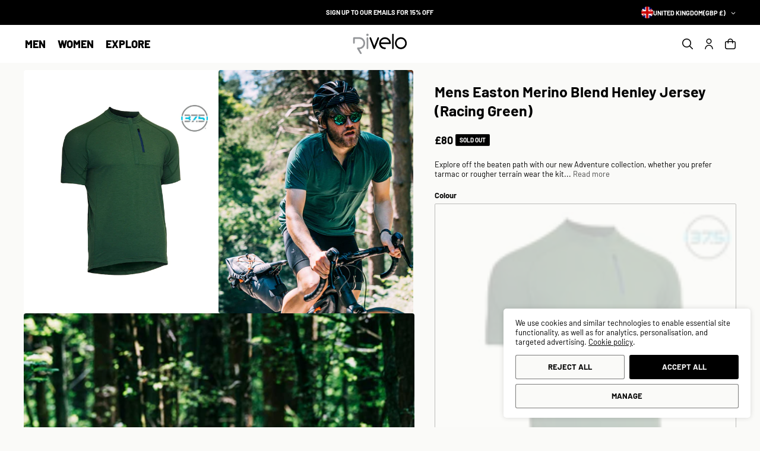

--- FILE ---
content_type: text/html; charset=utf-8
request_url: https://www.rivelo.cc/products/mens-easton-merino-blend-henley-jersey-racing-green
body_size: 65158
content:
<!doctype html>
<html class="js" lang="en">
  <head>
    <meta charset="utf-8">
    <meta http-equiv="X-UA-Compatible" content="IE=edge">
    <meta name="viewport" content="width=device-width,initial-scale=1">
    <meta name="theme-color" content="">
    <link rel="canonical" href="https://www.rivelo.cc/products/mens-easton-merino-blend-henley-jersey-racing-green"><link rel="icon" type="image/png" href="//www.rivelo.cc/cdn/shop/files/rivelo-favicon.png?crop=center&height=32&v=1747300483&width=32"><link rel="preconnect" href="https://fonts.shopifycdn.com" crossorigin><title>
      Rivelo | Mens Easton Merino Blend Henley Jersey (Racing Green)
</title>

    
      <meta name="description" content="Explore off the beaten path with our new Adventure collection, whether you prefer tarmac or rougher terrain wear the kit that does it all.">
    

    

<meta property="og:site_name" content="Rivelo">
<meta property="og:url" content="https://www.rivelo.cc/products/mens-easton-merino-blend-henley-jersey-racing-green">
<meta property="og:title" content="Rivelo | Mens Easton Merino Blend Henley Jersey (Racing Green)">
<meta property="og:type" content="product">
<meta property="og:description" content="Explore off the beaten path with our new Adventure collection, whether you prefer tarmac or rougher terrain wear the kit that does it all."><meta property="og:image" content="http://www.rivelo.cc/cdn/shop/products/rivelo-mens-easton-merino-blend-henley-jersey-racing-green-1.jpg?v=1744374012">
  <meta property="og:image:secure_url" content="https://www.rivelo.cc/cdn/shop/products/rivelo-mens-easton-merino-blend-henley-jersey-racing-green-1.jpg?v=1744374012">
  <meta property="og:image:width" content="1000">
  <meta property="og:image:height" content="1000"><meta property="og:price:amount" content="80.00">
  <meta property="og:price:currency" content="GBP"><meta name="twitter:site" content="@https://x.com/rivelo/"><meta name="twitter:card" content="summary_large_image">
<meta name="twitter:title" content="Rivelo | Mens Easton Merino Blend Henley Jersey (Racing Green)">
<meta name="twitter:description" content="Explore off the beaten path with our new Adventure collection, whether you prefer tarmac or rougher terrain wear the kit that does it all.">


    <script src="//www.rivelo.cc/cdn/shop/t/5/assets/constants.js?v=132983761750457495441745926829" defer="defer"></script>
    <script src="//www.rivelo.cc/cdn/shop/t/5/assets/pubsub.js?v=158357773527763999511745926946" defer="defer"></script>
    <script src="//www.rivelo.cc/cdn/shop/t/5/assets/global.js?v=67151920427797230461749468425" defer="defer"></script>
    <script src="//www.rivelo.cc/cdn/shop/t/5/assets/details-disclosure.js?v=13653116266235556501745926832" defer="defer"></script>
    <script src="//www.rivelo.cc/cdn/shop/t/5/assets/details-modal.js?v=40239682940093194401745926833" defer="defer"></script>
    <script src="//www.rivelo.cc/cdn/shop/t/5/assets/search-form.js?v=133129549252120666541745926957" defer="defer"></script><script>window.performance && window.performance.mark && window.performance.mark('shopify.content_for_header.start');</script><meta id="shopify-digital-wallet" name="shopify-digital-wallet" content="/68467884307/digital_wallets/dialog">
<meta name="shopify-checkout-api-token" content="7bfff9ee699a36b0a8279cec6cf4aeaa">
<link rel="alternate" type="application/json+oembed" href="https://www.rivelo.cc/products/mens-easton-merino-blend-henley-jersey-racing-green.oembed">
<script async="async" src="/checkouts/internal/preloads.js?locale=en-GB"></script>
<link rel="preconnect" href="https://shop.app" crossorigin="anonymous">
<script async="async" src="https://shop.app/checkouts/internal/preloads.js?locale=en-GB&shop_id=68467884307" crossorigin="anonymous"></script>
<script id="apple-pay-shop-capabilities" type="application/json">{"shopId":68467884307,"countryCode":"GB","currencyCode":"GBP","merchantCapabilities":["supports3DS"],"merchantId":"gid:\/\/shopify\/Shop\/68467884307","merchantName":"Rivelo","requiredBillingContactFields":["postalAddress","email","phone"],"requiredShippingContactFields":["postalAddress","email","phone"],"shippingType":"shipping","supportedNetworks":["visa","maestro","masterCard","amex","discover","elo"],"total":{"type":"pending","label":"Rivelo","amount":"1.00"},"shopifyPaymentsEnabled":true,"supportsSubscriptions":true}</script>
<script id="shopify-features" type="application/json">{"accessToken":"7bfff9ee699a36b0a8279cec6cf4aeaa","betas":["rich-media-storefront-analytics"],"domain":"www.rivelo.cc","predictiveSearch":true,"shopId":68467884307,"locale":"en"}</script>
<script>var Shopify = Shopify || {};
Shopify.shop = "rivelo-cc.myshopify.com";
Shopify.locale = "en";
Shopify.currency = {"active":"GBP","rate":"1.0"};
Shopify.country = "GB";
Shopify.theme = {"name":"rivelo-pro","id":178607915394,"schema_name":"rivelo-pro","schema_version":"1.0","theme_store_id":null,"role":"main"};
Shopify.theme.handle = "null";
Shopify.theme.style = {"id":null,"handle":null};
Shopify.cdnHost = "www.rivelo.cc/cdn";
Shopify.routes = Shopify.routes || {};
Shopify.routes.root = "/";</script>
<script type="module">!function(o){(o.Shopify=o.Shopify||{}).modules=!0}(window);</script>
<script>!function(o){function n(){var o=[];function n(){o.push(Array.prototype.slice.apply(arguments))}return n.q=o,n}var t=o.Shopify=o.Shopify||{};t.loadFeatures=n(),t.autoloadFeatures=n()}(window);</script>
<script>
  window.ShopifyPay = window.ShopifyPay || {};
  window.ShopifyPay.apiHost = "shop.app\/pay";
  window.ShopifyPay.redirectState = null;
</script>
<script id="shop-js-analytics" type="application/json">{"pageType":"product"}</script>
<script defer="defer" async type="module" src="//www.rivelo.cc/cdn/shopifycloud/shop-js/modules/v2/client.init-shop-cart-sync_BT-GjEfc.en.esm.js"></script>
<script defer="defer" async type="module" src="//www.rivelo.cc/cdn/shopifycloud/shop-js/modules/v2/chunk.common_D58fp_Oc.esm.js"></script>
<script defer="defer" async type="module" src="//www.rivelo.cc/cdn/shopifycloud/shop-js/modules/v2/chunk.modal_xMitdFEc.esm.js"></script>
<script type="module">
  await import("//www.rivelo.cc/cdn/shopifycloud/shop-js/modules/v2/client.init-shop-cart-sync_BT-GjEfc.en.esm.js");
await import("//www.rivelo.cc/cdn/shopifycloud/shop-js/modules/v2/chunk.common_D58fp_Oc.esm.js");
await import("//www.rivelo.cc/cdn/shopifycloud/shop-js/modules/v2/chunk.modal_xMitdFEc.esm.js");

  window.Shopify.SignInWithShop?.initShopCartSync?.({"fedCMEnabled":true,"windoidEnabled":true});

</script>
<script>
  window.Shopify = window.Shopify || {};
  if (!window.Shopify.featureAssets) window.Shopify.featureAssets = {};
  window.Shopify.featureAssets['shop-js'] = {"shop-cart-sync":["modules/v2/client.shop-cart-sync_DZOKe7Ll.en.esm.js","modules/v2/chunk.common_D58fp_Oc.esm.js","modules/v2/chunk.modal_xMitdFEc.esm.js"],"init-fed-cm":["modules/v2/client.init-fed-cm_B6oLuCjv.en.esm.js","modules/v2/chunk.common_D58fp_Oc.esm.js","modules/v2/chunk.modal_xMitdFEc.esm.js"],"shop-cash-offers":["modules/v2/client.shop-cash-offers_D2sdYoxE.en.esm.js","modules/v2/chunk.common_D58fp_Oc.esm.js","modules/v2/chunk.modal_xMitdFEc.esm.js"],"shop-login-button":["modules/v2/client.shop-login-button_QeVjl5Y3.en.esm.js","modules/v2/chunk.common_D58fp_Oc.esm.js","modules/v2/chunk.modal_xMitdFEc.esm.js"],"pay-button":["modules/v2/client.pay-button_DXTOsIq6.en.esm.js","modules/v2/chunk.common_D58fp_Oc.esm.js","modules/v2/chunk.modal_xMitdFEc.esm.js"],"shop-button":["modules/v2/client.shop-button_DQZHx9pm.en.esm.js","modules/v2/chunk.common_D58fp_Oc.esm.js","modules/v2/chunk.modal_xMitdFEc.esm.js"],"avatar":["modules/v2/client.avatar_BTnouDA3.en.esm.js"],"init-windoid":["modules/v2/client.init-windoid_CR1B-cfM.en.esm.js","modules/v2/chunk.common_D58fp_Oc.esm.js","modules/v2/chunk.modal_xMitdFEc.esm.js"],"init-shop-for-new-customer-accounts":["modules/v2/client.init-shop-for-new-customer-accounts_C_vY_xzh.en.esm.js","modules/v2/client.shop-login-button_QeVjl5Y3.en.esm.js","modules/v2/chunk.common_D58fp_Oc.esm.js","modules/v2/chunk.modal_xMitdFEc.esm.js"],"init-shop-email-lookup-coordinator":["modules/v2/client.init-shop-email-lookup-coordinator_BI7n9ZSv.en.esm.js","modules/v2/chunk.common_D58fp_Oc.esm.js","modules/v2/chunk.modal_xMitdFEc.esm.js"],"init-shop-cart-sync":["modules/v2/client.init-shop-cart-sync_BT-GjEfc.en.esm.js","modules/v2/chunk.common_D58fp_Oc.esm.js","modules/v2/chunk.modal_xMitdFEc.esm.js"],"shop-toast-manager":["modules/v2/client.shop-toast-manager_DiYdP3xc.en.esm.js","modules/v2/chunk.common_D58fp_Oc.esm.js","modules/v2/chunk.modal_xMitdFEc.esm.js"],"init-customer-accounts":["modules/v2/client.init-customer-accounts_D9ZNqS-Q.en.esm.js","modules/v2/client.shop-login-button_QeVjl5Y3.en.esm.js","modules/v2/chunk.common_D58fp_Oc.esm.js","modules/v2/chunk.modal_xMitdFEc.esm.js"],"init-customer-accounts-sign-up":["modules/v2/client.init-customer-accounts-sign-up_iGw4briv.en.esm.js","modules/v2/client.shop-login-button_QeVjl5Y3.en.esm.js","modules/v2/chunk.common_D58fp_Oc.esm.js","modules/v2/chunk.modal_xMitdFEc.esm.js"],"shop-follow-button":["modules/v2/client.shop-follow-button_CqMgW2wH.en.esm.js","modules/v2/chunk.common_D58fp_Oc.esm.js","modules/v2/chunk.modal_xMitdFEc.esm.js"],"checkout-modal":["modules/v2/client.checkout-modal_xHeaAweL.en.esm.js","modules/v2/chunk.common_D58fp_Oc.esm.js","modules/v2/chunk.modal_xMitdFEc.esm.js"],"shop-login":["modules/v2/client.shop-login_D91U-Q7h.en.esm.js","modules/v2/chunk.common_D58fp_Oc.esm.js","modules/v2/chunk.modal_xMitdFEc.esm.js"],"lead-capture":["modules/v2/client.lead-capture_BJmE1dJe.en.esm.js","modules/v2/chunk.common_D58fp_Oc.esm.js","modules/v2/chunk.modal_xMitdFEc.esm.js"],"payment-terms":["modules/v2/client.payment-terms_Ci9AEqFq.en.esm.js","modules/v2/chunk.common_D58fp_Oc.esm.js","modules/v2/chunk.modal_xMitdFEc.esm.js"]};
</script>
<script id="__st">var __st={"a":68467884307,"offset":0,"reqid":"f07ca60c-f074-4097-9279-0666e014943b-1769107815","pageurl":"www.rivelo.cc\/products\/mens-easton-merino-blend-henley-jersey-racing-green","u":"d3dd72a2f7a2","p":"product","rtyp":"product","rid":8127918145811};</script>
<script>window.ShopifyPaypalV4VisibilityTracking = true;</script>
<script id="captcha-bootstrap">!function(){'use strict';const t='contact',e='account',n='new_comment',o=[[t,t],['blogs',n],['comments',n],[t,'customer']],c=[[e,'customer_login'],[e,'guest_login'],[e,'recover_customer_password'],[e,'create_customer']],r=t=>t.map((([t,e])=>`form[action*='/${t}']:not([data-nocaptcha='true']) input[name='form_type'][value='${e}']`)).join(','),a=t=>()=>t?[...document.querySelectorAll(t)].map((t=>t.form)):[];function s(){const t=[...o],e=r(t);return a(e)}const i='password',u='form_key',d=['recaptcha-v3-token','g-recaptcha-response','h-captcha-response',i],f=()=>{try{return window.sessionStorage}catch{return}},m='__shopify_v',_=t=>t.elements[u];function p(t,e,n=!1){try{const o=window.sessionStorage,c=JSON.parse(o.getItem(e)),{data:r}=function(t){const{data:e,action:n}=t;return t[m]||n?{data:e,action:n}:{data:t,action:n}}(c);for(const[e,n]of Object.entries(r))t.elements[e]&&(t.elements[e].value=n);n&&o.removeItem(e)}catch(o){console.error('form repopulation failed',{error:o})}}const l='form_type',E='cptcha';function T(t){t.dataset[E]=!0}const w=window,h=w.document,L='Shopify',v='ce_forms',y='captcha';let A=!1;((t,e)=>{const n=(g='f06e6c50-85a8-45c8-87d0-21a2b65856fe',I='https://cdn.shopify.com/shopifycloud/storefront-forms-hcaptcha/ce_storefront_forms_captcha_hcaptcha.v1.5.2.iife.js',D={infoText:'Protected by hCaptcha',privacyText:'Privacy',termsText:'Terms'},(t,e,n)=>{const o=w[L][v],c=o.bindForm;if(c)return c(t,g,e,D).then(n);var r;o.q.push([[t,g,e,D],n]),r=I,A||(h.body.append(Object.assign(h.createElement('script'),{id:'captcha-provider',async:!0,src:r})),A=!0)});var g,I,D;w[L]=w[L]||{},w[L][v]=w[L][v]||{},w[L][v].q=[],w[L][y]=w[L][y]||{},w[L][y].protect=function(t,e){n(t,void 0,e),T(t)},Object.freeze(w[L][y]),function(t,e,n,w,h,L){const[v,y,A,g]=function(t,e,n){const i=e?o:[],u=t?c:[],d=[...i,...u],f=r(d),m=r(i),_=r(d.filter((([t,e])=>n.includes(e))));return[a(f),a(m),a(_),s()]}(w,h,L),I=t=>{const e=t.target;return e instanceof HTMLFormElement?e:e&&e.form},D=t=>v().includes(t);t.addEventListener('submit',(t=>{const e=I(t);if(!e)return;const n=D(e)&&!e.dataset.hcaptchaBound&&!e.dataset.recaptchaBound,o=_(e),c=g().includes(e)&&(!o||!o.value);(n||c)&&t.preventDefault(),c&&!n&&(function(t){try{if(!f())return;!function(t){const e=f();if(!e)return;const n=_(t);if(!n)return;const o=n.value;o&&e.removeItem(o)}(t);const e=Array.from(Array(32),(()=>Math.random().toString(36)[2])).join('');!function(t,e){_(t)||t.append(Object.assign(document.createElement('input'),{type:'hidden',name:u})),t.elements[u].value=e}(t,e),function(t,e){const n=f();if(!n)return;const o=[...t.querySelectorAll(`input[type='${i}']`)].map((({name:t})=>t)),c=[...d,...o],r={};for(const[a,s]of new FormData(t).entries())c.includes(a)||(r[a]=s);n.setItem(e,JSON.stringify({[m]:1,action:t.action,data:r}))}(t,e)}catch(e){console.error('failed to persist form',e)}}(e),e.submit())}));const S=(t,e)=>{t&&!t.dataset[E]&&(n(t,e.some((e=>e===t))),T(t))};for(const o of['focusin','change'])t.addEventListener(o,(t=>{const e=I(t);D(e)&&S(e,y())}));const B=e.get('form_key'),M=e.get(l),P=B&&M;t.addEventListener('DOMContentLoaded',(()=>{const t=y();if(P)for(const e of t)e.elements[l].value===M&&p(e,B);[...new Set([...A(),...v().filter((t=>'true'===t.dataset.shopifyCaptcha))])].forEach((e=>S(e,t)))}))}(h,new URLSearchParams(w.location.search),n,t,e,['guest_login'])})(!0,!0)}();</script>
<script integrity="sha256-4kQ18oKyAcykRKYeNunJcIwy7WH5gtpwJnB7kiuLZ1E=" data-source-attribution="shopify.loadfeatures" defer="defer" src="//www.rivelo.cc/cdn/shopifycloud/storefront/assets/storefront/load_feature-a0a9edcb.js" crossorigin="anonymous"></script>
<script crossorigin="anonymous" defer="defer" src="//www.rivelo.cc/cdn/shopifycloud/storefront/assets/shopify_pay/storefront-65b4c6d7.js?v=20250812"></script>
<script data-source-attribution="shopify.dynamic_checkout.dynamic.init">var Shopify=Shopify||{};Shopify.PaymentButton=Shopify.PaymentButton||{isStorefrontPortableWallets:!0,init:function(){window.Shopify.PaymentButton.init=function(){};var t=document.createElement("script");t.src="https://www.rivelo.cc/cdn/shopifycloud/portable-wallets/latest/portable-wallets.en.js",t.type="module",document.head.appendChild(t)}};
</script>
<script data-source-attribution="shopify.dynamic_checkout.buyer_consent">
  function portableWalletsHideBuyerConsent(e){var t=document.getElementById("shopify-buyer-consent"),n=document.getElementById("shopify-subscription-policy-button");t&&n&&(t.classList.add("hidden"),t.setAttribute("aria-hidden","true"),n.removeEventListener("click",e))}function portableWalletsShowBuyerConsent(e){var t=document.getElementById("shopify-buyer-consent"),n=document.getElementById("shopify-subscription-policy-button");t&&n&&(t.classList.remove("hidden"),t.removeAttribute("aria-hidden"),n.addEventListener("click",e))}window.Shopify?.PaymentButton&&(window.Shopify.PaymentButton.hideBuyerConsent=portableWalletsHideBuyerConsent,window.Shopify.PaymentButton.showBuyerConsent=portableWalletsShowBuyerConsent);
</script>
<script data-source-attribution="shopify.dynamic_checkout.cart.bootstrap">document.addEventListener("DOMContentLoaded",(function(){function t(){return document.querySelector("shopify-accelerated-checkout-cart, shopify-accelerated-checkout")}if(t())Shopify.PaymentButton.init();else{new MutationObserver((function(e,n){t()&&(Shopify.PaymentButton.init(),n.disconnect())})).observe(document.body,{childList:!0,subtree:!0})}}));
</script>
<link id="shopify-accelerated-checkout-styles" rel="stylesheet" media="screen" href="https://www.rivelo.cc/cdn/shopifycloud/portable-wallets/latest/accelerated-checkout-backwards-compat.css" crossorigin="anonymous">
<style id="shopify-accelerated-checkout-cart">
        #shopify-buyer-consent {
  margin-top: 1em;
  display: inline-block;
  width: 100%;
}

#shopify-buyer-consent.hidden {
  display: none;
}

#shopify-subscription-policy-button {
  background: none;
  border: none;
  padding: 0;
  text-decoration: underline;
  font-size: inherit;
  cursor: pointer;
}

#shopify-subscription-policy-button::before {
  box-shadow: none;
}

      </style>
<script id="sections-script" data-sections="header" defer="defer" src="//www.rivelo.cc/cdn/shop/t/5/compiled_assets/scripts.js?v=7970"></script>
<script>window.performance && window.performance.mark && window.performance.mark('shopify.content_for_header.end');</script>


    <style data-shopify>
      @font-face {
  font-family: Barlow;
  font-weight: 400;
  font-style: normal;
  font-display: swap;
  src: url("//www.rivelo.cc/cdn/fonts/barlow/barlow_n4.038c60d7ea9ddb238b2f64ba6f463ba6c0b5e5ad.woff2") format("woff2"),
       url("//www.rivelo.cc/cdn/fonts/barlow/barlow_n4.074a9f2b990b38aec7d56c68211821e455b6d075.woff") format("woff");
}

      @font-face {
  font-family: Barlow;
  font-weight: 700;
  font-style: normal;
  font-display: swap;
  src: url("//www.rivelo.cc/cdn/fonts/barlow/barlow_n7.691d1d11f150e857dcbc1c10ef03d825bc378d81.woff2") format("woff2"),
       url("//www.rivelo.cc/cdn/fonts/barlow/barlow_n7.4fdbb1cb7da0e2c2f88492243ffa2b4f91924840.woff") format("woff");
}

      @font-face {
  font-family: Barlow;
  font-weight: 400;
  font-style: italic;
  font-display: swap;
  src: url("//www.rivelo.cc/cdn/fonts/barlow/barlow_i4.8c59b6445f83f078b3520bad98b24d859431b377.woff2") format("woff2"),
       url("//www.rivelo.cc/cdn/fonts/barlow/barlow_i4.bf7e6d69237bd02188410034976892368fd014c0.woff") format("woff");
}

      @font-face {
  font-family: Barlow;
  font-weight: 700;
  font-style: italic;
  font-display: swap;
  src: url("//www.rivelo.cc/cdn/fonts/barlow/barlow_i7.50e19d6cc2ba5146fa437a5a7443c76d5d730103.woff2") format("woff2"),
       url("//www.rivelo.cc/cdn/fonts/barlow/barlow_i7.47e9f98f1b094d912e6fd631cc3fe93d9f40964f.woff") format("woff");
}

      @font-face {
  font-family: Barlow;
  font-weight: 800;
  font-style: normal;
  font-display: swap;
  src: url("//www.rivelo.cc/cdn/fonts/barlow/barlow_n8.b626aaae1ccd3d041eadc7b1698cddd6c6e1a1be.woff2") format("woff2"),
       url("//www.rivelo.cc/cdn/fonts/barlow/barlow_n8.1bf215001985940b35ef11f18a7d3d9997210d4c.woff") format("woff");
}


      
        :root,
        .color-scheme-1 {
          --color-background: 250,250,248;
        
          --gradient-background: #fafaf8;
        

        

        --color-foreground: 0,0,0;
        --color-background-contrast: 197,197,174;
        --color-shadow: 0,0,0;
        --color-button: 0,0,0;
        --color-button-hover: 190,42,42;
        --color-button-text: 255,255,255;
        --color-secondary-button: 250,250,248;
        --color-secondary-button-text: 0,0,0;
        --color-link: 0,0,0;
        --color-badge-foreground: 0,0,0;
        --color-badge-background: 250,250,248;
        --color-badge-border: 0,0,0;
        --payment-terms-background-color: rgb(250 250 248);
      }
      
        
        .color-scheme-2 {
          --color-background: 255,255,255;
        
          --gradient-background: #ffffff;
        

        

        --color-foreground: 0,0,0;
        --color-background-contrast: 191,191,191;
        --color-shadow: 0,0,0;
        --color-button: 190,42,42;
        --color-button-hover: 151,8,8;
        --color-button-text: 255,255,255;
        --color-secondary-button: 255,255,255;
        --color-secondary-button-text: 0,0,0;
        --color-link: 0,0,0;
        --color-badge-foreground: 0,0,0;
        --color-badge-background: 255,255,255;
        --color-badge-border: 0,0,0;
        --payment-terms-background-color: rgb(255 255 255);
      }
      
        
        .color-scheme-3 {
          --color-background: 0,0,0;
        
          --gradient-background: #000000;
        

        

        --color-foreground: 255,255,255;
        --color-background-contrast: 128,128,128;
        --color-shadow: 0,0,0;
        --color-button: 255,255,255;
        --color-button-hover: 228,228,228;
        --color-button-text: 0,0,0;
        --color-secondary-button: 0,0,0;
        --color-secondary-button-text: 255,255,255;
        --color-link: 255,255,255;
        --color-badge-foreground: 255,255,255;
        --color-badge-background: 0,0,0;
        --color-badge-border: 255,255,255;
        --payment-terms-background-color: rgb(0 0 0);
      }
      
        
        .color-scheme-4 {
          --color-background: 190,42,42;
        
          --gradient-background: #be2a2a;
        

        

        --color-foreground: 255,255,255;
        --color-background-contrast: 86,19,19;
        --color-shadow: 0,0,0;
        --color-button: 190,42,42;
        --color-button-hover: 18,18,18;
        --color-button-text: 0,0,0;
        --color-secondary-button: 190,42,42;
        --color-secondary-button-text: 255,255,255;
        --color-link: 255,255,255;
        --color-badge-foreground: 255,255,255;
        --color-badge-background: 190,42,42;
        --color-badge-border: 255,255,255;
        --payment-terms-background-color: rgb(190 42 42);
      }
      
        
        .color-scheme-5 {
          --color-background: 250,250,248;
        
          --gradient-background: #fafaf8;
        

        

        --color-foreground: 0,0,0;
        --color-background-contrast: 197,197,174;
        --color-shadow: 0,0,0;
        --color-button: 190,42,42;
        --color-button-hover: 151,8,8;
        --color-button-text: 255,255,255;
        --color-secondary-button: 250,250,248;
        --color-secondary-button-text: 0,0,0;
        --color-link: 0,0,0;
        --color-badge-foreground: 0,0,0;
        --color-badge-background: 250,250,248;
        --color-badge-border: 0,0,0;
        --payment-terms-background-color: rgb(250 250 248);
      }
      
        
        .color-scheme-ab106688-7a52-4bb6-b812-8509c00ac6f7 {
          --color-background: 250,250,248;
        
          --gradient-background: #fafaf8;
        

        

        --color-foreground: 255,255,255;
        --color-background-contrast: 197,197,174;
        --color-shadow: 0,0,0;
        --color-button: 255,255,255;
        --color-button-hover: 18,18,18;
        --color-button-text: 255,255,255;
        --color-secondary-button: 250,250,248;
        --color-secondary-button-text: 0,0,0;
        --color-link: 0,0,0;
        --color-badge-foreground: 255,255,255;
        --color-badge-background: 250,250,248;
        --color-badge-border: 255,255,255;
        --payment-terms-background-color: rgb(250 250 248);
      }
      

      body, .color-scheme-1, .color-scheme-2, .color-scheme-3, .color-scheme-4, .color-scheme-5, .color-scheme-ab106688-7a52-4bb6-b812-8509c00ac6f7 {
        color: rgb(var(--color-foreground));
        background-color: rgb(var(--color-background));
      }

      :root {
        --font-body-family: Barlow, sans-serif;
        --font-body-style: normal;
        --font-body-weight: 400;
        --font-body-weight-bold: 700;

        --font-heading-family: Barlow, sans-serif;
        --font-heading-style: normal;
        --font-heading-weight: 800;

        --font-body-scale: 1.0;
        --font-heading-scale: 1.0;

        --media-padding: px;
        --media-border-opacity: 0.0;
        --media-border-width: 0px;
        --media-radius: 0px;
        --media-shadow-opacity: 0.0;
        --media-shadow-horizontal-offset: 0px;
        --media-shadow-vertical-offset: 0px;
        --media-shadow-blur-radius: 5px;
        --media-shadow-visible: 0;

        --page-width: 160rem;
        --page-width-margin: 0rem;

        --product-card-image-padding: 0.0rem;
        --product-card-corner-radius: 0.2rem;
        --product-card-text-alignment: center;
        --product-card-border-width: 0.0rem;
        --product-card-border-opacity: 0.25;
        --product-card-shadow-opacity: 0.0;
        --product-card-shadow-visible: 0;
        --product-card-shadow-horizontal-offset: 0.0rem;
        --product-card-shadow-vertical-offset: 0.2rem;
        --product-card-shadow-blur-radius: 0.5rem;

        --collection-card-image-padding: 0.0rem;
        --collection-card-corner-radius: 0.2rem;
        --collection-card-text-alignment: center;
        --collection-card-border-width: 0.0rem;
        --collection-card-border-opacity: 0.25;
        --collection-card-shadow-opacity: 0.0;
        --collection-card-shadow-visible: 0;
        --collection-card-shadow-horizontal-offset: 0.0rem;
        --collection-card-shadow-vertical-offset: 0.2rem;
        --collection-card-shadow-blur-radius: 0.5rem;

        --blog-card-image-padding: 0.0rem;
        --blog-card-corner-radius: 0.2rem;
        --blog-card-text-alignment: center;
        --blog-card-border-width: 0.0rem;
        --blog-card-border-opacity: 0.25;
        --blog-card-shadow-opacity: 0.0;
        --blog-card-shadow-visible: 0;
        --blog-card-shadow-horizontal-offset: 0.0rem;
        --blog-card-shadow-vertical-offset: 0.2rem;
        --blog-card-shadow-blur-radius: 0.5rem;

        --badge-corner-radius: 0.2rem;

        --popup-border-width: 1px;
        --popup-border-opacity: 0.25;
        --popup-corner-radius: 4px;
        --popup-shadow-opacity: 0.05;
        --popup-shadow-horizontal-offset: 0px;
        --popup-shadow-vertical-offset: 2px;
        --popup-shadow-blur-radius: 5px;

        --drawer-border-width: 0px;
        --drawer-border-opacity: 0.0;
        --drawer-shadow-opacity: 0.0;
        --drawer-shadow-horizontal-offset: 0px;
        --drawer-shadow-vertical-offset: 4px;
        --drawer-shadow-blur-radius: 5px;

        --spacing-sections-desktop: 0px;
        --spacing-sections-mobile: 0px;

        --grid-desktop-vertical-spacing: 12px;
        --grid-desktop-horizontal-spacing: 12px;
        --grid-mobile-vertical-spacing: 6px;
        --grid-mobile-horizontal-spacing: 6px;

        --text-boxes-border-opacity: 0.1;
        --text-boxes-border-width: 0px;
        --text-boxes-radius: 0px;
        --text-boxes-shadow-opacity: 0.0;
        --text-boxes-shadow-visible: 0;
        --text-boxes-shadow-horizontal-offset: 0px;
        --text-boxes-shadow-vertical-offset: 4px;
        --text-boxes-shadow-blur-radius: 5px;

        --buttons-radius: 2px;
        --buttons-radius-outset: 3px;
        --buttons-border-width: 1px;
        --buttons-border-opacity: 1.0;
        --buttons-shadow-opacity: 0.0;
        --buttons-shadow-visible: 0;
        --buttons-shadow-horizontal-offset: 0px;
        --buttons-shadow-vertical-offset: 4px;
        --buttons-shadow-blur-radius: 5px;
        --buttons-border-offset: 0.3px;

        --inputs-radius: 2px;
        --inputs-border-width: 1px;
        --inputs-border-opacity: 1.0;
        --inputs-shadow-opacity: 0.05;
        --inputs-shadow-horizontal-offset: 0px;
        --inputs-margin-offset: 2px;
        --inputs-shadow-vertical-offset: 2px;
        --inputs-shadow-blur-radius: 5px;
        --inputs-radius-outset: 3px;

        --variant-pills-background: 255, 255, 255;
        --variant-pills-radius: 2px;
        --variant-pills-border-width: 1px;
        --variant-pills-border-opacity: 0.1;
        --variant-pills-shadow-opacity: 0.0;
        --variant-pills-shadow-horizontal-offset: 0px;
        --variant-pills-shadow-vertical-offset: 2px;
        --variant-pills-shadow-blur-radius: 5px;
      }

      *,
      *::before,
      *::after {
        box-sizing: inherit;
      }

      html {
        box-sizing: border-box;
        font-size: calc(var(--font-body-scale) * 62.5%);
        height: 100%;
        scrollbar-width: thin;
        scrollbar-color: rgba(var(--color-foreground), .25) rgba(var(--color-foreground), .03);
        scroll-behavior: smooth;
        interpolate-size: allow-keywords;
      }

      body {
        display: grid;
        grid-template-rows: auto auto auto 1fr auto;
        grid-template-columns: 100%;
        min-height: 100%;
        margin: 0;
        font-size: 1.5rem;
        letter-spacing: 0;
        line-height: calc(1 + 0.3 / var(--font-body-scale));
        font-family: var(--font-body-family);
        font-style: var(--font-body-style);
        font-weight: var(--font-body-weight);
        text-wrap: pretty;
      }

      @media screen and (min-width: 750px) {
        body {
          font-size: 1.7rem;
        }
      }
    </style>

    <link href="//www.rivelo.cc/cdn/shop/t/5/assets/base.css?v=137941434923401727511753357137" rel="stylesheet" type="text/css" media="all" />
    <link rel="stylesheet" href="//www.rivelo.cc/cdn/shop/t/5/assets/component-cart-items.css?v=109785808698275265141749467871" media="print" onload="this.media='all'"><link href="//www.rivelo.cc/cdn/shop/t/5/assets/component-cart-drawer.css?v=77764171816797158861749488625" rel="stylesheet" type="text/css" media="all" />
      <link href="//www.rivelo.cc/cdn/shop/t/5/assets/component-cart.css?v=2817758227439138221749488707" rel="stylesheet" type="text/css" media="all" />
      <link href="//www.rivelo.cc/cdn/shop/t/5/assets/component-totals.css?v=15906652033866631521745926827" rel="stylesheet" type="text/css" media="all" />
      <link href="//www.rivelo.cc/cdn/shop/t/5/assets/component-price.css?v=139151791633338541141748335446" rel="stylesheet" type="text/css" media="all" />
      <link href="//www.rivelo.cc/cdn/shop/t/5/assets/component-discounts.css?v=37953248449570022981747914278" rel="stylesheet" type="text/css" media="all" />

      <link rel="preload" as="font" href="//www.rivelo.cc/cdn/fonts/barlow/barlow_n4.038c60d7ea9ddb238b2f64ba6f463ba6c0b5e5ad.woff2" type="font/woff2" crossorigin>
      

      <link rel="preload" as="font" href="//www.rivelo.cc/cdn/fonts/barlow/barlow_n8.b626aaae1ccd3d041eadc7b1698cddd6c6e1a1be.woff2" type="font/woff2" crossorigin>
      
<link href="//www.rivelo.cc/cdn/shop/t/5/assets/component-localization-form.css?v=125931633170731089501749648901" rel="stylesheet" type="text/css" media="all" />
      <script src="//www.rivelo.cc/cdn/shop/t/5/assets/localization-form.js?v=144176611646395275351745926930" defer="defer"></script><link
        rel="stylesheet"
        href="//www.rivelo.cc/cdn/shop/t/5/assets/component-predictive-search.css?v=121319658270444679211745926816"
        media="print"
        onload="this.media='all'"
      ><div id="shopify-section-cookie-banner" class="shopify-section"><script>
  (function() {
    const originalGtag = window.gtag || function() {
      (window.dataLayer = window.dataLayer || []).push(arguments);
    };
    window.gtag = function() {
      const args = Array.prototype.slice.call(arguments);
      const command = args[0];
      if (command === 'consent') {
        if (window.isOurScript) {
          originalGtag.apply(this, args);
        } else {
          // console.warn('Blocked gtag consent call from other script:', args);
        }
      } else {
        originalGtag.apply(this, args);
      }
    };
  })();

  const setPreferenceCookie = (name, value, days) => {
    document.cookie = `${name}=${value};expires=${new Date(Date.now() + days * 864e5).toUTCString()};path=/`;
  };
  const getPreferenceCookie = name => document.cookie.split('; ').reduce((acc, cookie) => (acc[cookie.split('=')[0]] = cookie.split('=')[1], acc), {})[name] || null;

  (async () => {
    const p = new URLSearchParams(location.search),
      campaign = p.get('campaign') || p.getAll('utm_campaign').find(x => x.includes('$')) || p.get('utm_campaign') || p.get('ad');
    if (!campaign) return;
    const existing = decodeURIComponent((document.cookie.match(/campaign_name=([^;]+)/) || [])[1] || '');
    if (!existing.includes('$')) {
      document.cookie = `campaign_name=${encodeURIComponent(campaign)}; path=/; max-age=2592000`;
    }
    try {
      const cart = await (await fetch(`/cart.js?timestamp=${Date.now()}`)).json();
      if (!cart.attributes || cart.attributes['__Campaign'] !== campaign) {
        await fetch('/cart/update.js', {
          method: 'POST',
          headers: { 'Content-Type': 'application/json' },
          body: JSON.stringify({ attributes: { '__Campaign': campaign } })
        });
      }
    } catch {
    }
  })();
  
  window.dataLayer = window.dataLayer || [];
  window.isOurScript = true;
  gtag('consent', 'default', {
    'ad_user_data': 'denied',
    'ad_personalization': 'denied',
    'ad_storage': 'denied',
    'analytics_storage': 'denied',
    'security_storage': 'denied',
    'wait_for_update': 500,
  });
  window.isOurScript = false;
  (function() {
    var script = document.createElement('script');
    script.async = true;
    script.src = 'https://www.googletagmanager.com/gtag/js?id=G-FCX7G8V43E';
    document.head.appendChild(script);
  })();
  gtag('js', new Date());
  gtag('config', 'GT-PLV8N98', { 'send_page_view': false });
  gtag('config', 'G-FCX7G8V43E', { 'send_page_view': false });

  let consentCaptured = false;
  window.Shopify.loadFeatures(
   [
     {
       name: 'consent-tracking-api',
       version: '0.1',
     },
   ],
   error => {
     if (error) {
     }
    window.Shopify.customerPrivacy.setTrackingConsent(
      {
        "analytics": false,
        "marketing": false,
        "preferences": true,
        "sale_of_data": false
      },
      () => {
        consentCaptured = true;
      }
    );
   },
  );

  function updateConsent(preferences) {
    if (preferences) {
      window.isOurScript = true;
      gtag('consent', 'update', {
        'ad_user_data': preferences.purposes[5] ? 'granted' : 'denied',
        'ad_personalization': preferences.purposes[5] ? 'granted' : 'denied',
        'ad_storage': preferences.purposes[5] ? 'granted' : 'denied',
        'analytics_storage': preferences.purposes[4] ? 'granted' : 'denied',
        'security_storage': preferences.purposes[4] ? 'granted' : 'denied',
      });
      gtag('config', 'GT-PLV8N98');
      gtag('config', 'G-FCX7G8V43E');
      gtag('event', 'consent');
      if (preferences.purposes[4]) {
        gtag('event', 'page_view');
      }
      window.isOurScript = false;
      (function checkConsentAPI() {
        if (consentCaptured) {
          window.Shopify.customerPrivacy.setTrackingConsent(
            {
              "analytics": preferences.purposes[4] ? true : false,
              "marketing": preferences.purposes[5] ? true : false,
              "preferences": preferences.purposes[1] ? true : false
            }
          );
        } else {
          setTimeout(checkConsentAPI, 100);
        }
      })();
    }
    document.querySelectorAll('#cookie-banner, #cookie-overlay, #cookie-popup').forEach(el => el.remove());
    document.body.classList.remove('overflow-hidden');
  }

    if (window.gtagJsLoaded) {
      consentUpdate();
    } else {
      var interval = setInterval(function() {
        if (window.gtagJsLoaded) {
          clearInterval(interval);
          consentUpdate();
        }
      }, 100);
    }

  const hasConsent = () => getPreferenceCookie('userConsent') !== null;

  document.addEventListener('DOMContentLoaded', function() {
    if (!hasConsent()) {
      document.getElementById('cookie-banner').classList.remove('hidden');
    } else {
      document.querySelectorAll('#cookie-banner, #cookie-overlay, #cookie-popup').forEach(el => el.remove());
      const preferences = JSON.parse(getPreferenceCookie('userConsent'));
      updateConsent(preferences);
    }
  
    if (!hasConsent()) {
      document.getElementById('preferences-btn').addEventListener('click', function() {
        document.getElementById('cookie-popup').classList.remove('hidden');
        document.getElementById('cookie-overlay').classList.remove('hidden');
        document.body.classList.add('overflow-hidden');
      });
      
      document.getElementById('cookie-popup-close').addEventListener('click', function() {
        document.getElementById('cookie-popup').classList.add('hidden');
        document.getElementById('cookie-overlay').classList.add('hidden');
        document.body.classList.remove('overflow-hidden');
      });
    
      document.querySelectorAll('.preferences-toggle').forEach(button => {
        button.addEventListener('click', function() {
          const target = document.getElementById(button.getAttribute('data-target'));
          if (target.style.maxHeight) {
            target.removeAttribute('style');
            button.classList.remove('open');
            button.querySelector('.link--text').textContent = 'See description';
          } else {
            target.style.maxHeight = target.scrollHeight + "px";
            button.classList.add('open');
            button.querySelector('.link--text').textContent = 'Hide description';
          }
        });
      });
    
      document.querySelectorAll('.preference-toggle:not(#toggle-necessary)').forEach(button => {
        button.addEventListener('click', () => button.classList.toggle('checked'));
      });
    
      document.querySelectorAll('#cookie-policy, #cookie-policy-toggle').forEach(button => {
        button.addEventListener('click', function() {
          document.querySelector('.cookie-popup__content').classList.add('hidden');
          document.getElementById('cookie-popup').style.padding = '1.6rem 0';
          document.getElementById('iub-pp-container').style.display = 'block';
          document.getElementById('cookie-policy-close').classList.remove('hidden');
        });
      });
    
      document.getElementById('cookie-policy-close').addEventListener('click', function() {
        document.getElementById('cookie-policy-close').classList.add('hidden');
        document.getElementById('iub-pp-container').removeAttribute('style');
        document.getElementById('cookie-popup').removeAttribute('style');
        document.querySelector('.cookie-popup__content').classList.remove('hidden');
      });
    
      document.querySelectorAll('.accept-btn').forEach(button => button.addEventListener('click', () => {
        const preferences = { purposes: { 1: true, 2: true, 3: true, 4: true, 5: true } };
        setPreferenceCookie('userConsent', JSON.stringify(preferences), 365);
        updateConsent(preferences);
      }));
      
      document.querySelectorAll('.reject-btn').forEach(button => button.addEventListener('click', () => {
        const preferences = { purposes: { 1: false, 2: false, 3: false, 4: false, 5: false } };
        setPreferenceCookie('userConsent', JSON.stringify(preferences), 365);
        updateConsent(preferences);
      }));
    
      document.getElementById('save-preferences').addEventListener('click', function() {
        const preferences = {
          purposes: {
            1: document.querySelector('#toggle-necessary').classList.contains('checked'),
            2: document.querySelector('#toggle-functionality').classList.contains('checked'),
            3: document.querySelector('#toggle-experience').classList.contains('checked'),
            4: document.querySelector('#toggle-measurement').classList.contains('checked'),
            5: document.querySelector('#toggle-marketing').classList.contains('checked')
          }
        };
        setPreferenceCookie('userConsent', JSON.stringify(preferences), 365);
        updateConsent(preferences);
      });
    }
  });
</script>

<style>
  .cookie-banner__container {
    background-color: #fff;
    padding: 1.6rem 2rem;
    border-radius: 5px;
    position: fixed;
    bottom: 1.6rem;
    right: 1.6rem;
    max-width: min(41.6rem, calc(100% - 3.2rem));
    box-shadow: 0 0 0.8rem #0002;
    z-index: 1000;
    transform: translateY(100vh);
    opacity: 0;
    transition: var(--duration-medium) ease allow-discrete;
    transition-property: transform, opacity, display, overlay;
  }

  @media screen and (max-width: 499px) {
    .cookie-banner__container {
      bottom: 0;
      right: 0;
      max-width: 100%;
      border-radius: 0;
      padding: 1.6rem;
    }
  }

  .cookie-banner__container:not(.hidden) {
    transform: translateY(0);
    opacity: 1;
    @starting-style {
      transform: translateY(100vh);
      opacity: 0;
    }
  }

  .cookie-banner__buttons {
    display: grid;
    align-items: center;
    grid-template-columns: 1fr 1fr;
    gap: 0.8rem;
    margin-top: 1.4rem;
  }

  .cookie-banner__buttons .button,
  .cookie-popup__content .button {
    min-height: auto;
    font-size: 1.3rem;
    border: 0.1rem solid rgba(var(--color-foreground), .5);
    padding: 1.2rem 1.6rem;
  }

  .cookie-banner__buttons .button:last-of-type {
    grid-column: span 2;
  }

  .cookie-overlay {
    position: fixed;
    top: 0;
    left: 0;
    width: 100%;
    height: 100%;
    background-color: #0009;
    z-index: 1999;
    opacity: 0;
    transition: var(--duration-default) ease allow-discrete;
    transition-property: opacity, display, overlay;
  }

  .cookie-overlay:not(.hidden) {
    display: block;
    opacity: 1;
    @starting-style {
      opacity: 0;
    }
  }

  .cookie-popup__container {
    position: fixed;
    top: 50%;
    left: 50%;
    transform: translate(-50%, -50%);
    background-color: #fff;
    border-radius: 5px;
    box-shadow: 0 0 0.8rem #0002;
    z-index: 2000;
    padding: 1.6rem 2.4rem;
    max-width: 83.2rem;
    width: 96%;
    max-height: min(102.4rem, 75vh);
    overflow-y: auto;
    opacity: 0;
    transition: opacity var(--duration-default) ease allow-discrete;
    transition-property: opacity, display, overlay;
    scrollbar-width: thin;
    scrollbar-color: #ccc #f1f1f1;
  }

  .cookie-popup__container:not(.hidden) {
    opacity: 1;
    @starting-style {
      opacity: 0;
    }
  }

  .cookie-popup__container::-webkit-scrollbar {
    width: 8x;
  }

  .cookie-popup__container::-webkit-scrollbar-track {
    background-color: #f1f1f1;
    border-radius: 10px;
  }
  
  .cookie-popup__container::-webkit-scrollbar-thumb {
    background-color: #ccc;
    border-radius: 10px;
  }
  
  .cookie-popup__container::-webkit-scrollbar-thumb:hover {
    background-color: #aaa;
  }

  .cookie-popup__content {
    position: relative;
  }

  .cookie-popup__content .link {
    display: inline;
  }

  .cookie-popup__close {
    display: inline-grid;
    grid-auto-flow: column;
    align-items: center;
    cursor: pointer;
    padding: 1.1rem;
    border: 1px solid rgba(var(--color-foreground), .5);
    border-radius: 5px;
    background: transparent;
  }

  .cookie-popup__close.inset {
    margin-left: 2.4rem;
  }

  .cookie-popup__close:hover {
    border-color: rgb(var(--color-foreground));
  }

  .cookie-popup__close .icon-close {
    width: 1.7rem;
    height: 1.7rem;
  }

  .cookie-popup__close + .button {
    vertical-align: top;
    float: right;
  }

  .spacer {
    margin: 1.6rem 0;
  }

  .cookie-option {
    display: grid;
    align-items: center;
    grid-template-columns: 1fr auto auto;
    gap: 0.8rem;
    padding-top: 0.8rem;
  }

  .cookie-popup__content .preferences-toggle {
    font-size: 1.2rem;
    margin-right: 1rem;
  }

  .preferences-toggle .svg-wrapper {
    width: 0.8rem;
    height: auto;
    margin-left: 0.5rem;
  }

  .preferences-toggle .icon {
    transition: transform var(--duration-default);
  }

  .preferences-toggle.open .icon {
    transform: rotate(180deg);
  }

  .preference-info {
    grid-column: span 3;
    grid-row: 2;
  }

  .preference-toggle {
    background-color: #dcdcdc;
    box-shadow: inset 0 0 0.2rem #0004;
    width: 4.8rem;
    height: 2.4rem;
    border-radius: 25vw;
    border: none;
    cursor: pointer;
    position: relative;
    transition: background-color var(--duration-default) ease;
  }

  .preference-toggle:disabled {
    cursor: default;
  }

  .preference-toggle:not(.checked):hover {
    background-color: #bababa;
  }

  .preference-toggle.checked {
    background-color: #73ce60;
  }

  .preference-toggle-icon {
    position: absolute;
    left: 0.2rem;
    top: 50%;
    transform: translateY(-50%);
    width: 2rem;
    height: 2rem;
    border-radius: 50%;
    background-color: #fff;
    transition: left var(--duration-default) ease;
  }

  .preference-toggle-icon:before {
    content: url("[data-uri]");
    width: 1.6rem;
    height: 1.6rem;
    position: absolute;
    top: 50%;
    left: 50%;
    transform: translate(-50%, -50%);
  }
  
  .preference-toggle.checked .preference-toggle-icon {
    left: 2.6rem;
  }

  .preference-toggle.checked .preference-toggle-icon:before {
    content: url("[data-uri]");
  }

  .preference-info {
    max-height: 0;
    overflow: hidden;
    transition: max-height var(--duration-default) ease-in-out;
  }

  @media screen and (max-width: 359px) {
    .cookie-option {
      grid-template-columns: 1fr auto;
    }

    .preference-info {
      grid-column: span 2;
      grid-row: 3;
    }

    .preference-toggle {
      grid-row: 2;
    }
  }

  
    #iub-pp-container {
      display: none;
    }
  
</style>

<div id="cookie-banner" class="cookie-banner__container hidden">
  <p class="caption-large no-margin">
    We use cookies and similar technologies to enable essential site functionality, as well as for analytics, personalisation, and targeted advertising.
    <a href="/pages/cookie-policy" class="link link--text">Cookie policy</a>.
  </p>
  <div class="cookie-banner__buttons">
    <button class="reject-btn button button--tertiary">Reject all</button>
    <button class="accept-btn button">Accept all</button>
    <button id="preferences-btn" class="button button--tertiary">Manage</button>
  </div>
</div>

<div id="cookie-overlay" class="cookie-overlay hidden"></div>
<div id="cookie-popup" class="cookie-popup__container hidden">
  <div class="cookie-popup__content">
    <button id="cookie-popup-close" class="cookie-popup__close link--text"><svg xmlns="http://www.w3.org/2000/svg" viewBox="0 0 24 24" class="icon icon-close"><path fill="currentColor" d="M18 6a1 1 0 0 0-1.414 0L12 10.586 7.414 6A1 1 0 0 0 6 6a1 1 0 0 0 0 1.414L10.586 12 6 16.586A1 1 0 0 0 6 18a1 1 0 0 0 1.414 0L12 13.414 16.586 18A1 1 0 0 0 18 18a1 1 0 0 0 0-1.414L13.414 12 18 7.414A1 1 0 0 0 18 6Z"/></svg>
</button>
    
    <button id="cookie-policy" class="button button--tertiary">See full cookie policy</button>

    <p class="h2"><b>Your Privacy Choices</b></p>
    <p class="caption-large">In this panel you can express some preferences related to the processing of your personal information. You may review and change expressed choices at any time by resurfacing this panel via the provided link. To deny your consent to the specific processing activities described below, switch the toggles to off or use the “Reject all” button and confirm you want to save your choices.</p>

    <div class="grid">
      <button class="grid__item reject-btn button button--tertiary">Reject all</button>
      <button class="grid__item accept-btn button">Accept all</button>
    </div>

    <hr class="spacer">

    <p class="h3"><b>Your consent preferences for tracking technologies</b></p>
    <p class="caption-large">The options provided in this section allow you to customize your consent preferences for any tracking technology used for the purposes described below. To learn more about how these trackers help us and how they work, refer to the <span id="cookie-policy-toggle" class="link link--text">cookie policy</span>. Please be aware that denying consent for a particular purpose may make related features unavailable.</p>

    <hr class="spacer">
    
    <div class="grid-auto-flow-row">
      <div class="cookie-option">
        <span class="caption-larger bold">Necessary</span>
        <button class="preferences-toggle link link--unstyled" data-target="necessary-description"><span class="link--text">See description</span><span class="svg-wrapper"><svg xmlns="http://www.w3.org/2000/svg" class="icon icon-caret" viewBox="0 0 24 24"><path fill="currentColor" fill-rule="evenodd" d="M 2.375 7.75 a 1.25 1.25 90 0 1 1.75 0 L 12 15.5 l 7.875 -7.875 a 1.25 1.25 90 1 1 1.75 1.75 l -7.875 7.875 a 2.5 2.5 90 0 1 -3.5 0 L 2.375 9.5 a 1.25 1.25 90 0 1 0 -1.75" clip-rule="evenodd"/></svg></span></button>
        <div id="necessary-description" class="preference-info caption-large">These trackers are used for activities that are strictly necessary to operate or deliver the service you requested from us and, therefore, do not require you to consent.</div>
        <button disabled class="preference-toggle focus-inset checked" id="toggle-necessary"><span class="preference-toggle-icon"></span></button>
      </div>
      <hr class="spacer">
      <div class="cookie-option">
        <span class="caption-larger bold">Functionality</span>
        <button class="preferences-toggle link link--unstyled" data-target="functionality-description"><span class="link--text">See description</span><span class="svg-wrapper"><svg xmlns="http://www.w3.org/2000/svg" class="icon icon-caret" viewBox="0 0 24 24"><path fill="currentColor" fill-rule="evenodd" d="M 2.375 7.75 a 1.25 1.25 90 0 1 1.75 0 L 12 15.5 l 7.875 -7.875 a 1.25 1.25 90 1 1 1.75 1.75 l -7.875 7.875 a 2.5 2.5 90 0 1 -3.5 0 L 2.375 9.5 a 1.25 1.25 90 0 1 0 -1.75" clip-rule="evenodd"/></svg></span></button>
        <div id="functionality-description" class="preference-info caption-large">These trackers enable basic interactions and functionalities that allow you to access selected features of our service and facilitate your communication with us.</div>
        <button class="preference-toggle focus-inset" id="toggle-functionality"><span class="preference-toggle-icon"></span></button>
      </div>
      <hr class="spacer">
      <div class="cookie-option">
        <span class="caption-larger bold">Experience</span>
        <button class="preferences-toggle link link--unstyled" data-target="experience-description"><span class="link--text">See description</span><span class="svg-wrapper"><svg xmlns="http://www.w3.org/2000/svg" class="icon icon-caret" viewBox="0 0 24 24"><path fill="currentColor" fill-rule="evenodd" d="M 2.375 7.75 a 1.25 1.25 90 0 1 1.75 0 L 12 15.5 l 7.875 -7.875 a 1.25 1.25 90 1 1 1.75 1.75 l -7.875 7.875 a 2.5 2.5 90 0 1 -3.5 0 L 2.375 9.5 a 1.25 1.25 90 0 1 0 -1.75" clip-rule="evenodd"/></svg></span></button>
        <div id="experience-description" class="preference-info caption-large">These trackers help us to improve the quality of your user experience and enable interactions with external content, networks and platforms.</div>
        <button class="preference-toggle focus-inset" id="toggle-experience"><span class="preference-toggle-icon"></span></button>
      </div>
      <hr class="spacer">
      <div class="cookie-option">
        <span class="caption-larger bold">Measurement</span>
        <button class="preferences-toggle link link--unstyled" data-target="measurement-description"><span class="link--text">See description</span><span class="svg-wrapper"><svg xmlns="http://www.w3.org/2000/svg" class="icon icon-caret" viewBox="0 0 24 24"><path fill="currentColor" fill-rule="evenodd" d="M 2.375 7.75 a 1.25 1.25 90 0 1 1.75 0 L 12 15.5 l 7.875 -7.875 a 1.25 1.25 90 1 1 1.75 1.75 l -7.875 7.875 a 2.5 2.5 90 0 1 -3.5 0 L 2.375 9.5 a 1.25 1.25 90 0 1 0 -1.75" clip-rule="evenodd"/></svg></span></button>
        <div id="measurement-description" class="preference-info caption-large">These trackers help us to measure traffic and analyze your behavior to improve our service.</div>
        <button class="preference-toggle focus-inset" id="toggle-measurement"><span class="preference-toggle-icon"></span></button>
      </div>
      <hr class="spacer">
      <div class="cookie-option">
        <span class="caption-larger bold">Marketing</span>
        <button class="preferences-toggle link link--unstyled" data-target="marketing-description"><span class="link--text">See description</span><span class="svg-wrapper"><svg xmlns="http://www.w3.org/2000/svg" class="icon icon-caret" viewBox="0 0 24 24"><path fill="currentColor" fill-rule="evenodd" d="M 2.375 7.75 a 1.25 1.25 90 0 1 1.75 0 L 12 15.5 l 7.875 -7.875 a 1.25 1.25 90 1 1 1.75 1.75 l -7.875 7.875 a 2.5 2.5 90 0 1 -3.5 0 L 2.375 9.5 a 1.25 1.25 90 0 1 0 -1.75" clip-rule="evenodd"/></svg></span></button>
        <div id="marketing-description" class="preference-info caption-large">These trackers help us to deliver personalized ads or marketing content to you, and to measure their performance.</div>
        <button class="preference-toggle focus-inset" id="toggle-marketing"><span class="preference-toggle-icon"></span></button>
      </div>
      <hr class="spacer">
    </div>

    <button id="save-preferences" class="button button--full-width">Save and continue</button>
  </div>
  <button id="cookie-policy-close" class="cookie-popup__close inset hidden"><svg xmlns="http://www.w3.org/2000/svg" viewBox="0 0 24 24" class="icon icon-close"><path fill="currentColor" d="M18 6a1 1 0 0 0-1.414 0L12 10.586 7.414 6A1 1 0 0 0 6 6a1 1 0 0 0 0 1.414L10.586 12 6 16.586A1 1 0 0 0 6 18a1 1 0 0 0 1.414 0L12 13.414 16.586 18A1 1 0 0 0 18 18a1 1 0 0 0 0-1.414L13.414 12 18 7.414A1 1 0 0 0 18 6Z"/></svg>
&nbsp;<span><b>Back</b></span></button><a href="https://www.iubenda.com/privacy-policy/17689640/cookie-policy" class="iubenda-white no-brand iubenda-embed iub-body-embed" title="Cookie Policy">Cookie Policy</a><script type="text/javascript">(function (w,d) {var loader = function () {var s = d.createElement("script"), tag = d.getElementsByTagName("script")[0]; s.src="https://cdn.iubenda.com/iubenda.js"; tag.parentNode.insertBefore(s,tag);}; if(w.addEventListener){w.addEventListener("load", loader, false);}else if(w.attachEvent){w.attachEvent("onload", loader);}else{w.onload = loader;}})(window, document);</script></div>

</div><!-- BEGIN app block: shopify://apps/judge-me-reviews/blocks/judgeme_core/61ccd3b1-a9f2-4160-9fe9-4fec8413e5d8 --><!-- Start of Judge.me Core -->






<link rel="dns-prefetch" href="https://cdnwidget.judge.me">
<link rel="dns-prefetch" href="https://cdn.judge.me">
<link rel="dns-prefetch" href="https://cdn1.judge.me">
<link rel="dns-prefetch" href="https://api.judge.me">

<script data-cfasync='false' class='jdgm-settings-script'>window.jdgmSettings={"pagination":5,"disable_web_reviews":false,"badge_no_review_text":"No reviews","badge_n_reviews_text":"({{ n }})","badge_star_color":"#ffb900","hide_badge_preview_if_no_reviews":true,"badge_hide_text":false,"enforce_center_preview_badge":false,"widget_title":"Reviews","widget_open_form_text":"Write a review","widget_close_form_text":"Cancel review","widget_refresh_page_text":"Refresh page","widget_summary_text":"From {{ number_of_reviews }} review/reviews","widget_no_review_text":"Be the first to write a review","widget_name_field_text":"Display name","widget_verified_name_field_text":"Verified Name (public)","widget_name_placeholder_text":"Display name","widget_required_field_error_text":"This field is required.","widget_email_field_text":"Email address","widget_verified_email_field_text":"Verified Email (private, can not be edited)","widget_email_placeholder_text":"Your email address","widget_email_field_error_text":"Please enter a valid email address.","widget_rating_field_text":"Rating","widget_review_title_field_text":"Review Title","widget_review_title_placeholder_text":"Give your review a title","widget_review_body_field_text":"Review content","widget_review_body_placeholder_text":"Start writing here...","widget_pictures_field_text":"Picture/Video (optional)","widget_submit_review_text":"Submit Review","widget_submit_verified_review_text":"Submit Verified Review","widget_submit_success_msg_with_auto_publish":"Thank you! Please refresh the page in a few moments to see your review. You can remove or edit your review by logging into \u003ca href='https://judge.me/login' target='_blank' rel='nofollow noopener'\u003eJudge.me\u003c/a\u003e","widget_submit_success_msg_no_auto_publish":"Thank you! Your review will be published as soon as it is approved by the shop admin. You can remove or edit your review by logging into \u003ca href='https://judge.me/login' target='_blank' rel='nofollow noopener'\u003eJudge.me\u003c/a\u003e","widget_show_default_reviews_out_of_total_text":"Showing {{ n_reviews_shown }} out of {{ n_reviews }} reviews.","widget_show_all_link_text":"Show all","widget_show_less_link_text":"Show less","widget_author_said_text":"{{ reviewer_name }} said:","widget_days_text":"{{ n }} days ago","widget_weeks_text":"{{ n }} week/weeks ago","widget_months_text":"{{ n }} month/months ago","widget_years_text":"{{ n }} year/years ago","widget_yesterday_text":"Yesterday","widget_today_text":"Today","widget_replied_text":"{{ shop_name }} replied:","widget_read_more_text":"Read more","widget_reviewer_name_as_initial":"","widget_rating_filter_color":"#ffb900","widget_rating_filter_see_all_text":"See all reviews","widget_sorting_most_recent_text":"Most Recent","widget_sorting_highest_rating_text":"Highest Rating","widget_sorting_lowest_rating_text":"Lowest Rating","widget_sorting_with_pictures_text":"Only Pictures","widget_sorting_most_helpful_text":"Most Helpful","widget_open_question_form_text":"Ask a question","widget_reviews_subtab_text":"Reviews","widget_questions_subtab_text":"Questions","widget_question_label_text":"Question","widget_answer_label_text":"Answer","widget_question_placeholder_text":"Write your question here","widget_submit_question_text":"Submit Question","widget_question_submit_success_text":"Thank you for your question! We will notify you once it gets answered.","widget_star_color":"#ffb900","verified_badge_text":"Verified","verified_badge_bg_color":"","verified_badge_text_color":"","verified_badge_placement":"left-of-reviewer-name","widget_review_max_height":"","widget_hide_border":true,"widget_social_share":false,"widget_thumb":false,"widget_review_location_show":false,"widget_location_format":"country_iso_code","all_reviews_include_out_of_store_products":false,"all_reviews_out_of_store_text":"(out of store)","all_reviews_pagination":100,"all_reviews_product_name_prefix_text":"about","enable_review_pictures":true,"enable_question_anwser":false,"widget_theme":"","review_date_format":"dd/mm/yyyy","default_sort_method":"most-recent","widget_product_reviews_subtab_text":"Product Reviews","widget_shop_reviews_subtab_text":"Shop Reviews","widget_other_products_reviews_text":"Reviews for other products","widget_store_reviews_subtab_text":"Store reviews","widget_no_store_reviews_text":"This store hasn't received any reviews yet","widget_web_restriction_product_reviews_text":"This product hasn't received any reviews yet","widget_no_items_text":"No items found","widget_show_more_text":"Show more","widget_write_a_store_review_text":"Write a Store Review","widget_other_languages_heading":"Reviews in Other Languages","widget_translate_review_text":"Translate review to {{ language }}","widget_translating_review_text":"Translating...","widget_show_original_translation_text":"Show original ({{ language }})","widget_translate_review_failed_text":"Review couldn't be translated.","widget_translate_review_retry_text":"Retry","widget_translate_review_try_again_later_text":"Try again later","show_product_url_for_grouped_product":false,"widget_sorting_pictures_first_text":"Pictures First","show_pictures_on_all_rev_page_mobile":false,"show_pictures_on_all_rev_page_desktop":false,"floating_tab_hide_mobile_install_preference":false,"floating_tab_button_name":"★ Reviews","floating_tab_title":"Let customers speak for us","floating_tab_button_color":"","floating_tab_button_background_color":"","floating_tab_url":"","floating_tab_url_enabled":false,"floating_tab_tab_style":"text","all_reviews_text_badge_text":"Customers rate us {{ shop.metafields.judgeme.all_reviews_rating | round: 1 }}/5 based on {{ shop.metafields.judgeme.all_reviews_count }} reviews.","all_reviews_text_badge_text_branded_style":"{{ shop.metafields.judgeme.all_reviews_rating | round: 1 }} out of 5 stars based on {{ shop.metafields.judgeme.all_reviews_count }} reviews","is_all_reviews_text_badge_a_link":false,"show_stars_for_all_reviews_text_badge":false,"all_reviews_text_badge_url":"","all_reviews_text_style":"text","all_reviews_text_color_style":"judgeme_brand_color","all_reviews_text_color":"#108474","all_reviews_text_show_jm_brand":true,"featured_carousel_show_header":true,"featured_carousel_title":"What our customers have to say","testimonials_carousel_title":"Customers are saying","videos_carousel_title":"Real customer stories","cards_carousel_title":"Customers are saying","featured_carousel_count_text":"from {{ n }} reviews","featured_carousel_add_link_to_all_reviews_page":false,"featured_carousel_url":"","featured_carousel_show_images":true,"featured_carousel_autoslide_interval":5,"featured_carousel_arrows_on_the_sides":false,"featured_carousel_height":360,"featured_carousel_width":100,"featured_carousel_image_size":0,"featured_carousel_image_height":250,"featured_carousel_arrow_color":"#eeeeee","verified_count_badge_style":"vintage","verified_count_badge_orientation":"horizontal","verified_count_badge_color_style":"judgeme_brand_color","verified_count_badge_color":"#108474","is_verified_count_badge_a_link":false,"verified_count_badge_url":"","verified_count_badge_show_jm_brand":true,"widget_rating_preset_default":5,"widget_first_sub_tab":"product-reviews","widget_show_histogram":true,"widget_histogram_use_custom_color":true,"widget_pagination_use_custom_color":false,"widget_star_use_custom_color":true,"widget_verified_badge_use_custom_color":false,"widget_write_review_use_custom_color":false,"picture_reminder_submit_button":"Upload Pictures","enable_review_videos":false,"mute_video_by_default":false,"widget_sorting_videos_first_text":"Videos First","widget_review_pending_text":"Pending","featured_carousel_items_for_large_screen":3,"social_share_options_order":"Facebook,Twitter","remove_microdata_snippet":true,"disable_json_ld":false,"enable_json_ld_products":false,"preview_badge_show_question_text":false,"preview_badge_no_question_text":"No questions","preview_badge_n_question_text":"{{ number_of_questions }} question/questions","qa_badge_show_icon":false,"qa_badge_position":"same-row","remove_judgeme_branding":true,"widget_add_search_bar":false,"widget_search_bar_placeholder":"Search","widget_sorting_verified_only_text":"Verified only","featured_carousel_theme":"card","featured_carousel_show_rating":true,"featured_carousel_show_title":true,"featured_carousel_show_body":true,"featured_carousel_show_date":false,"featured_carousel_show_reviewer":true,"featured_carousel_show_product":false,"featured_carousel_header_background_color":"#646464","featured_carousel_header_text_color":"#ffffff","featured_carousel_name_product_separator":"reviewed","featured_carousel_full_star_background":"#ffb900","featured_carousel_empty_star_background":"#dadada","featured_carousel_vertical_theme_background":"#f9fafb","featured_carousel_verified_badge_enable":false,"featured_carousel_verified_badge_color":"#108474","featured_carousel_border_style":"round","featured_carousel_review_line_length_limit":3,"featured_carousel_more_reviews_button_text":"Read more reviews","featured_carousel_view_product_button_text":"View product","all_reviews_page_load_reviews_on":"scroll","all_reviews_page_load_more_text":"Load More Reviews","disable_fb_tab_reviews":false,"enable_ajax_cdn_cache":false,"widget_advanced_speed_features":5,"widget_public_name_text":"displayed publicly like","default_reviewer_name":"John Smith","default_reviewer_name_has_non_latin":true,"widget_reviewer_anonymous":"Anonymous","medals_widget_title":"Judge.me Review Medals","medals_widget_background_color":"#f9fafb","medals_widget_position":"footer_all_pages","medals_widget_border_color":"#f9fafb","medals_widget_verified_text_position":"left","medals_widget_use_monochromatic_version":false,"medals_widget_elements_color":"#108474","show_reviewer_avatar":true,"widget_invalid_yt_video_url_error_text":"Not a YouTube video URL","widget_max_length_field_error_text":"Please enter no more than {0} characters.","widget_show_country_flag":false,"widget_show_collected_via_shop_app":true,"widget_verified_by_shop_badge_style":"light","widget_verified_by_shop_text":"Verified by Shop","widget_show_photo_gallery":false,"widget_load_with_code_splitting":true,"widget_ugc_install_preference":false,"widget_ugc_title":"Made by us, Shared by you","widget_ugc_subtitle":"Tag us to see your picture featured in our page","widget_ugc_arrows_color":"#ffffff","widget_ugc_primary_button_text":"Buy Now","widget_ugc_primary_button_background_color":"#108474","widget_ugc_primary_button_text_color":"#ffffff","widget_ugc_primary_button_border_width":"0","widget_ugc_primary_button_border_style":"none","widget_ugc_primary_button_border_color":"#108474","widget_ugc_primary_button_border_radius":"25","widget_ugc_secondary_button_text":"Load More","widget_ugc_secondary_button_background_color":"#ffffff","widget_ugc_secondary_button_text_color":"#108474","widget_ugc_secondary_button_border_width":"2","widget_ugc_secondary_button_border_style":"solid","widget_ugc_secondary_button_border_color":"#108474","widget_ugc_secondary_button_border_radius":"25","widget_ugc_reviews_button_text":"View Reviews","widget_ugc_reviews_button_background_color":"#ffffff","widget_ugc_reviews_button_text_color":"#108474","widget_ugc_reviews_button_border_width":"2","widget_ugc_reviews_button_border_style":"solid","widget_ugc_reviews_button_border_color":"#108474","widget_ugc_reviews_button_border_radius":"25","widget_ugc_reviews_button_link_to":"judgeme-reviews-page","widget_ugc_show_post_date":true,"widget_ugc_max_width":"800","widget_rating_metafield_value_type":true,"widget_primary_color":"#000000","widget_enable_secondary_color":false,"widget_secondary_color":"#edf5f5","widget_summary_average_rating_text":"{{ average_rating }}","widget_media_grid_title":"Customer photos \u0026 videos","widget_media_grid_see_more_text":"See more","widget_round_style":false,"widget_show_product_medals":false,"widget_verified_by_judgeme_text":"Verified by Judge.me","widget_show_store_medals":true,"widget_verified_by_judgeme_text_in_store_medals":"Verified by Judge.me","widget_media_field_exceed_quantity_message":"Sorry, we can only accept {{ max_media }} for one review.","widget_media_field_exceed_limit_message":"{{ file_name }} is too large, please select a {{ media_type }} less than {{ size_limit }}MB.","widget_review_submitted_text":"Review Submitted!","widget_question_submitted_text":"Question Submitted!","widget_close_form_text_question":"Cancel","widget_write_your_answer_here_text":"Write your answer here","widget_enabled_branded_link":true,"widget_show_collected_by_judgeme":false,"widget_reviewer_name_color":"","widget_write_review_text_color":"","widget_write_review_bg_color":"","widget_collected_by_judgeme_text":"collected by Judge.me","widget_pagination_type":"standard","widget_load_more_text":"Load More","widget_load_more_color":"#108474","widget_full_review_text":"Full Review","widget_read_more_reviews_text":"Read More Reviews","widget_read_questions_text":"Read Questions","widget_questions_and_answers_text":"Questions \u0026 Answers","widget_verified_by_text":"Verified by","widget_verified_text":"Verified","widget_number_of_reviews_text":"{{ number_of_reviews }} reviews","widget_back_button_text":"Back","widget_next_button_text":"Next","widget_custom_forms_filter_button":"Filters","custom_forms_style":"vertical","widget_show_review_information":false,"how_reviews_are_collected":"How reviews are collected?","widget_show_review_keywords":false,"widget_gdpr_statement":"How we use your data: We'll only contact you about the review you left, and only if necessary. By submitting your review, you agree to Judge.me's \u003ca href='https://judge.me/terms' target='_blank' rel='nofollow noopener'\u003eterms\u003c/a\u003e, \u003ca href='https://judge.me/privacy' target='_blank' rel='nofollow noopener'\u003eprivacy\u003c/a\u003e and \u003ca href='https://judge.me/content-policy' target='_blank' rel='nofollow noopener'\u003econtent\u003c/a\u003e policies.","widget_multilingual_sorting_enabled":false,"widget_translate_review_content_enabled":false,"widget_translate_review_content_method":"manual","popup_widget_review_selection":"automatically_with_pictures","popup_widget_round_border_style":true,"popup_widget_show_title":true,"popup_widget_show_body":true,"popup_widget_show_reviewer":false,"popup_widget_show_product":true,"popup_widget_show_pictures":true,"popup_widget_use_review_picture":true,"popup_widget_show_on_home_page":true,"popup_widget_show_on_product_page":true,"popup_widget_show_on_collection_page":true,"popup_widget_show_on_cart_page":true,"popup_widget_position":"bottom_left","popup_widget_first_review_delay":5,"popup_widget_duration":5,"popup_widget_interval":5,"popup_widget_review_count":5,"popup_widget_hide_on_mobile":true,"review_snippet_widget_round_border_style":true,"review_snippet_widget_card_color":"#FFFFFF","review_snippet_widget_slider_arrows_background_color":"#FFFFFF","review_snippet_widget_slider_arrows_color":"#000000","review_snippet_widget_star_color":"#108474","show_product_variant":false,"all_reviews_product_variant_label_text":"Variant: ","widget_show_verified_branding":false,"widget_ai_summary_title":"Customers say","widget_ai_summary_disclaimer":"AI-powered review summary based on recent customer reviews","widget_show_ai_summary":false,"widget_show_ai_summary_bg":false,"widget_show_review_title_input":true,"redirect_reviewers_invited_via_email":"review_widget","request_store_review_after_product_review":false,"request_review_other_products_in_order":false,"review_form_color_scheme":"default","review_form_corner_style":"square","review_form_star_color":{},"review_form_text_color":"#333333","review_form_background_color":"#ffffff","review_form_field_background_color":"#fafafa","review_form_button_color":{},"review_form_button_text_color":"#ffffff","review_form_modal_overlay_color":"#000000","review_content_screen_title_text":"How would you rate this product?","review_content_introduction_text":"We would love it if you would share a bit about your experience.","store_review_form_title_text":"How would you rate this store?","store_review_form_introduction_text":"We would love it if you would share a bit about your experience.","show_review_guidance_text":true,"one_star_review_guidance_text":"Poor","five_star_review_guidance_text":"Great","customer_information_screen_title_text":"About you","customer_information_introduction_text":"Please tell us more about you.","custom_questions_screen_title_text":"Your experience in more detail","custom_questions_introduction_text":"Here are a few questions to help us understand more about your experience.","review_submitted_screen_title_text":"Thanks for your review!","review_submitted_screen_thank_you_text":"We are processing it and it will appear on the store soon.","review_submitted_screen_email_verification_text":"Please confirm your email by clicking the link we just sent you. This helps us keep reviews authentic.","review_submitted_request_store_review_text":"Would you like to share your experience of shopping with us?","review_submitted_review_other_products_text":"Would you like to review these products?","store_review_screen_title_text":"Would you like to share your experience of shopping with us?","store_review_introduction_text":"We value your feedback and use it to improve. Please share any thoughts or suggestions you have.","reviewer_media_screen_title_picture_text":"Share a picture","reviewer_media_introduction_picture_text":"Upload a photo to support your review.","reviewer_media_screen_title_video_text":"Share a video","reviewer_media_introduction_video_text":"Upload a video to support your review.","reviewer_media_screen_title_picture_or_video_text":"Share a picture or video","reviewer_media_introduction_picture_or_video_text":"Upload a photo or video to support your review.","reviewer_media_youtube_url_text":"Paste your Youtube URL here","advanced_settings_next_step_button_text":"Next","advanced_settings_close_review_button_text":"Close","modal_write_review_flow":false,"write_review_flow_required_text":"Required","write_review_flow_privacy_message_text":"We respect your privacy.","write_review_flow_anonymous_text":"Post review as anonymous","write_review_flow_visibility_text":"This won't be visible to other customers.","write_review_flow_multiple_selection_help_text":"Select as many as you like","write_review_flow_single_selection_help_text":"Select one option","write_review_flow_required_field_error_text":"This field is required","write_review_flow_invalid_email_error_text":"Please enter a valid email address","write_review_flow_max_length_error_text":"Max. {{ max_length }} characters.","write_review_flow_media_upload_text":"\u003cb\u003eClick to upload\u003c/b\u003e or drag and drop","write_review_flow_gdpr_statement":"We'll only contact you about your review if necessary. By submitting your review, you agree to our \u003ca href='https://judge.me/terms' target='_blank' rel='nofollow noopener'\u003eterms and conditions\u003c/a\u003e and \u003ca href='https://judge.me/privacy' target='_blank' rel='nofollow noopener'\u003eprivacy policy\u003c/a\u003e.","rating_only_reviews_enabled":false,"show_negative_reviews_help_screen":false,"new_review_flow_help_screen_rating_threshold":3,"negative_review_resolution_screen_title_text":"Tell us more","negative_review_resolution_text":"Your experience matters to us. If there were issues with your purchase, we're here to help. Feel free to reach out to us, we'd love the opportunity to make things right.","negative_review_resolution_button_text":"Contact us","negative_review_resolution_proceed_with_review_text":"Leave a review","negative_review_resolution_subject":"Issue with purchase from {{ shop_name }}.{{ order_name }}","preview_badge_collection_page_install_status":false,"widget_review_custom_css":"","preview_badge_custom_css":"","preview_badge_stars_count":"5-stars","featured_carousel_custom_css":"","floating_tab_custom_css":"","all_reviews_widget_custom_css":"","medals_widget_custom_css":"","verified_badge_custom_css":"","all_reviews_text_custom_css":"","transparency_badges_collected_via_store_invite":false,"transparency_badges_from_another_provider":false,"transparency_badges_collected_from_store_visitor":false,"transparency_badges_collected_by_verified_review_provider":false,"transparency_badges_earned_reward":false,"transparency_badges_collected_via_store_invite_text":"Review collected via store invitation","transparency_badges_from_another_provider_text":"Review collected from another provider","transparency_badges_collected_from_store_visitor_text":"Review collected from a store visitor","transparency_badges_written_in_google_text":"Review written in Google","transparency_badges_written_in_etsy_text":"Review written in Etsy","transparency_badges_written_in_shop_app_text":"Review written in Shop App","transparency_badges_earned_reward_text":"Review earned a reward for future purchase","product_review_widget_per_page":10,"widget_store_review_label_text":"Review about the store","checkout_comment_extension_title_on_product_page":"Customer Comments","checkout_comment_extension_num_latest_comment_show":5,"checkout_comment_extension_format":"name_and_timestamp","checkout_comment_customer_name":"last_initial","checkout_comment_comment_notification":true,"preview_badge_collection_page_install_preference":true,"preview_badge_home_page_install_preference":false,"preview_badge_product_page_install_preference":true,"review_widget_install_preference":"","review_carousel_install_preference":false,"floating_reviews_tab_install_preference":"none","verified_reviews_count_badge_install_preference":false,"all_reviews_text_install_preference":false,"review_widget_best_location":true,"judgeme_medals_install_preference":false,"review_widget_revamp_enabled":false,"review_widget_qna_enabled":false,"review_widget_header_theme":"minimal","review_widget_widget_title_enabled":true,"review_widget_header_text_size":"medium","review_widget_header_text_weight":"regular","review_widget_average_rating_style":"compact","review_widget_bar_chart_enabled":true,"review_widget_bar_chart_type":"numbers","review_widget_bar_chart_style":"standard","review_widget_expanded_media_gallery_enabled":false,"review_widget_reviews_section_theme":"standard","review_widget_image_style":"thumbnails","review_widget_review_image_ratio":"square","review_widget_stars_size":"medium","review_widget_verified_badge":"standard_text","review_widget_review_title_text_size":"medium","review_widget_review_text_size":"medium","review_widget_review_text_length":"medium","review_widget_number_of_columns_desktop":3,"review_widget_carousel_transition_speed":5,"review_widget_custom_questions_answers_display":"always","review_widget_button_text_color":"#FFFFFF","review_widget_text_color":"#000000","review_widget_lighter_text_color":"#7B7B7B","review_widget_corner_styling":"soft","review_widget_review_word_singular":"review","review_widget_review_word_plural":"reviews","review_widget_voting_label":"Helpful?","review_widget_shop_reply_label":"Reply from {{ shop_name }}:","review_widget_filters_title":"Filters","qna_widget_question_word_singular":"Question","qna_widget_question_word_plural":"Questions","qna_widget_answer_reply_label":"Answer from {{ answerer_name }}:","qna_content_screen_title_text":"Ask a question about this product","qna_widget_question_required_field_error_text":"Please enter your question.","qna_widget_flow_gdpr_statement":"We'll only contact you about your question if necessary. By submitting your question, you agree to our \u003ca href='https://judge.me/terms' target='_blank' rel='nofollow noopener'\u003eterms and conditions\u003c/a\u003e and \u003ca href='https://judge.me/privacy' target='_blank' rel='nofollow noopener'\u003eprivacy policy\u003c/a\u003e.","qna_widget_question_submitted_text":"Thanks for your question!","qna_widget_close_form_text_question":"Close","qna_widget_question_submit_success_text":"We’ll notify you by email when your question is answered.","all_reviews_widget_v2025_enabled":false,"all_reviews_widget_v2025_header_theme":"default","all_reviews_widget_v2025_widget_title_enabled":true,"all_reviews_widget_v2025_header_text_size":"medium","all_reviews_widget_v2025_header_text_weight":"regular","all_reviews_widget_v2025_average_rating_style":"compact","all_reviews_widget_v2025_bar_chart_enabled":true,"all_reviews_widget_v2025_bar_chart_type":"numbers","all_reviews_widget_v2025_bar_chart_style":"standard","all_reviews_widget_v2025_expanded_media_gallery_enabled":false,"all_reviews_widget_v2025_show_store_medals":true,"all_reviews_widget_v2025_show_photo_gallery":true,"all_reviews_widget_v2025_show_review_keywords":false,"all_reviews_widget_v2025_show_ai_summary":false,"all_reviews_widget_v2025_show_ai_summary_bg":false,"all_reviews_widget_v2025_add_search_bar":false,"all_reviews_widget_v2025_default_sort_method":"most-recent","all_reviews_widget_v2025_reviews_per_page":10,"all_reviews_widget_v2025_reviews_section_theme":"default","all_reviews_widget_v2025_image_style":"thumbnails","all_reviews_widget_v2025_review_image_ratio":"square","all_reviews_widget_v2025_stars_size":"medium","all_reviews_widget_v2025_verified_badge":"bold_badge","all_reviews_widget_v2025_review_title_text_size":"medium","all_reviews_widget_v2025_review_text_size":"medium","all_reviews_widget_v2025_review_text_length":"medium","all_reviews_widget_v2025_number_of_columns_desktop":3,"all_reviews_widget_v2025_carousel_transition_speed":5,"all_reviews_widget_v2025_custom_questions_answers_display":"always","all_reviews_widget_v2025_show_product_variant":false,"all_reviews_widget_v2025_show_reviewer_avatar":true,"all_reviews_widget_v2025_reviewer_name_as_initial":"","all_reviews_widget_v2025_review_location_show":false,"all_reviews_widget_v2025_location_format":"","all_reviews_widget_v2025_show_country_flag":false,"all_reviews_widget_v2025_verified_by_shop_badge_style":"light","all_reviews_widget_v2025_social_share":false,"all_reviews_widget_v2025_social_share_options_order":"Facebook,Twitter,LinkedIn,Pinterest","all_reviews_widget_v2025_pagination_type":"standard","all_reviews_widget_v2025_button_text_color":"#FFFFFF","all_reviews_widget_v2025_text_color":"#000000","all_reviews_widget_v2025_lighter_text_color":"#7B7B7B","all_reviews_widget_v2025_corner_styling":"soft","all_reviews_widget_v2025_title":"Customer reviews","all_reviews_widget_v2025_ai_summary_title":"Customers say about this store","all_reviews_widget_v2025_no_review_text":"Be the first to write a review","platform":"shopify","branding_url":"https://app.judge.me/reviews/stores/www.rivelo.cc","branding_text":"Powered by Judge.me","locale":"en","reply_name":"Rivelo","widget_version":"3.0","footer":true,"autopublish":true,"review_dates":true,"enable_custom_form":false,"shop_use_review_site":true,"shop_locale":"en","enable_multi_locales_translations":true,"show_review_title_input":true,"review_verification_email_status":"always","can_be_branded":true,"reply_name_text":"Rivelo"};</script> <style class='jdgm-settings-style'>.jdgm-xx{left:0}:root{--jdgm-primary-color: #000;--jdgm-secondary-color: rgba(0,0,0,0.1);--jdgm-star-color: #ffb900;--jdgm-write-review-text-color: white;--jdgm-write-review-bg-color: #000000;--jdgm-paginate-color: #000;--jdgm-border-radius: 0;--jdgm-reviewer-name-color: #000000}.jdgm-histogram__bar-content{background-color:#ffb900}.jdgm-rev[data-verified-buyer=true] .jdgm-rev__icon.jdgm-rev__icon:after,.jdgm-rev__buyer-badge.jdgm-rev__buyer-badge{color:white;background-color:#000}.jdgm-review-widget--small .jdgm-gallery.jdgm-gallery .jdgm-gallery__thumbnail-link:nth-child(8) .jdgm-gallery__thumbnail-wrapper.jdgm-gallery__thumbnail-wrapper:before{content:"See more"}@media only screen and (min-width: 768px){.jdgm-gallery.jdgm-gallery .jdgm-gallery__thumbnail-link:nth-child(8) .jdgm-gallery__thumbnail-wrapper.jdgm-gallery__thumbnail-wrapper:before{content:"See more"}}.jdgm-preview-badge .jdgm-star.jdgm-star{color:#ffb900}.jdgm-prev-badge[data-average-rating='0.00']{display:none !important}.jdgm-widget.jdgm-all-reviews-widget,.jdgm-widget .jdgm-rev-widg{border:none;padding:0}.jdgm-author-all-initials{display:none !important}.jdgm-author-last-initial{display:none !important}.jdgm-rev-widg__title{visibility:hidden}.jdgm-rev-widg__summary-text{visibility:hidden}.jdgm-prev-badge__text{visibility:hidden}.jdgm-rev__prod-link-prefix:before{content:'about'}.jdgm-rev__variant-label:before{content:'Variant: '}.jdgm-rev__out-of-store-text:before{content:'(out of store)'}@media only screen and (min-width: 768px){.jdgm-rev__pics .jdgm-rev_all-rev-page-picture-separator,.jdgm-rev__pics .jdgm-rev__product-picture{display:none}}@media only screen and (max-width: 768px){.jdgm-rev__pics .jdgm-rev_all-rev-page-picture-separator,.jdgm-rev__pics .jdgm-rev__product-picture{display:none}}.jdgm-preview-badge[data-template="index"]{display:none !important}.jdgm-verified-count-badget[data-from-snippet="true"]{display:none !important}.jdgm-carousel-wrapper[data-from-snippet="true"]{display:none !important}.jdgm-all-reviews-text[data-from-snippet="true"]{display:none !important}.jdgm-medals-section[data-from-snippet="true"]{display:none !important}.jdgm-ugc-media-wrapper[data-from-snippet="true"]{display:none !important}.jdgm-rev__transparency-badge[data-badge-type="review_collected_via_store_invitation"]{display:none !important}.jdgm-rev__transparency-badge[data-badge-type="review_collected_from_another_provider"]{display:none !important}.jdgm-rev__transparency-badge[data-badge-type="review_collected_from_store_visitor"]{display:none !important}.jdgm-rev__transparency-badge[data-badge-type="review_written_in_etsy"]{display:none !important}.jdgm-rev__transparency-badge[data-badge-type="review_written_in_google_business"]{display:none !important}.jdgm-rev__transparency-badge[data-badge-type="review_written_in_shop_app"]{display:none !important}.jdgm-rev__transparency-badge[data-badge-type="review_earned_for_future_purchase"]{display:none !important}.jdgm-review-snippet-widget .jdgm-rev-snippet-widget__cards-container .jdgm-rev-snippet-card{border-radius:8px;background:#fff}.jdgm-review-snippet-widget .jdgm-rev-snippet-widget__cards-container .jdgm-rev-snippet-card__rev-rating .jdgm-star{color:#108474}.jdgm-review-snippet-widget .jdgm-rev-snippet-widget__prev-btn,.jdgm-review-snippet-widget .jdgm-rev-snippet-widget__next-btn{border-radius:50%;background:#fff}.jdgm-review-snippet-widget .jdgm-rev-snippet-widget__prev-btn>svg,.jdgm-review-snippet-widget .jdgm-rev-snippet-widget__next-btn>svg{fill:#000}.jdgm-full-rev-modal.rev-snippet-widget .jm-mfp-container .jm-mfp-content,.jdgm-full-rev-modal.rev-snippet-widget .jm-mfp-container .jdgm-full-rev__icon,.jdgm-full-rev-modal.rev-snippet-widget .jm-mfp-container .jdgm-full-rev__pic-img,.jdgm-full-rev-modal.rev-snippet-widget .jm-mfp-container .jdgm-full-rev__reply{border-radius:8px}.jdgm-full-rev-modal.rev-snippet-widget .jm-mfp-container .jdgm-full-rev[data-verified-buyer="true"] .jdgm-full-rev__icon::after{border-radius:8px}.jdgm-full-rev-modal.rev-snippet-widget .jm-mfp-container .jdgm-full-rev .jdgm-rev__buyer-badge{border-radius:calc( 8px / 2 )}.jdgm-full-rev-modal.rev-snippet-widget .jm-mfp-container .jdgm-full-rev .jdgm-full-rev__replier::before{content:'Rivelo'}.jdgm-full-rev-modal.rev-snippet-widget .jm-mfp-container .jdgm-full-rev .jdgm-full-rev__product-button{border-radius:calc( 8px * 6 )}
</style> <style class='jdgm-settings-style'></style>

  
  
  
  <style class='jdgm-miracle-styles'>
  @-webkit-keyframes jdgm-spin{0%{-webkit-transform:rotate(0deg);-ms-transform:rotate(0deg);transform:rotate(0deg)}100%{-webkit-transform:rotate(359deg);-ms-transform:rotate(359deg);transform:rotate(359deg)}}@keyframes jdgm-spin{0%{-webkit-transform:rotate(0deg);-ms-transform:rotate(0deg);transform:rotate(0deg)}100%{-webkit-transform:rotate(359deg);-ms-transform:rotate(359deg);transform:rotate(359deg)}}@font-face{font-family:'JudgemeStar';src:url("[data-uri]") format("woff");font-weight:normal;font-style:normal}.jdgm-star{font-family:'JudgemeStar';display:inline !important;text-decoration:none !important;padding:0 4px 0 0 !important;margin:0 !important;font-weight:bold;opacity:1;-webkit-font-smoothing:antialiased;-moz-osx-font-smoothing:grayscale}.jdgm-star:hover{opacity:1}.jdgm-star:last-of-type{padding:0 !important}.jdgm-star.jdgm--on:before{content:"\e000"}.jdgm-star.jdgm--off:before{content:"\e001"}.jdgm-star.jdgm--half:before{content:"\e002"}.jdgm-widget *{margin:0;line-height:1.4;-webkit-box-sizing:border-box;-moz-box-sizing:border-box;box-sizing:border-box;-webkit-overflow-scrolling:touch}.jdgm-hidden{display:none !important;visibility:hidden !important}.jdgm-temp-hidden{display:none}.jdgm-spinner{width:40px;height:40px;margin:auto;border-radius:50%;border-top:2px solid #eee;border-right:2px solid #eee;border-bottom:2px solid #eee;border-left:2px solid #ccc;-webkit-animation:jdgm-spin 0.8s infinite linear;animation:jdgm-spin 0.8s infinite linear}.jdgm-prev-badge{display:block !important}

</style>


  
  
   


<script data-cfasync='false' class='jdgm-script'>
!function(e){window.jdgm=window.jdgm||{},jdgm.CDN_HOST="https://cdnwidget.judge.me/",jdgm.CDN_HOST_ALT="https://cdn2.judge.me/cdn/widget_frontend/",jdgm.API_HOST="https://api.judge.me/",jdgm.CDN_BASE_URL="https://cdn.shopify.com/extensions/019be6a6-320f-7c73-92c7-4f8bef39e89f/judgeme-extensions-312/assets/",
jdgm.docReady=function(d){(e.attachEvent?"complete"===e.readyState:"loading"!==e.readyState)?
setTimeout(d,0):e.addEventListener("DOMContentLoaded",d)},jdgm.loadCSS=function(d,t,o,a){
!o&&jdgm.loadCSS.requestedUrls.indexOf(d)>=0||(jdgm.loadCSS.requestedUrls.push(d),
(a=e.createElement("link")).rel="stylesheet",a.class="jdgm-stylesheet",a.media="nope!",
a.href=d,a.onload=function(){this.media="all",t&&setTimeout(t)},e.body.appendChild(a))},
jdgm.loadCSS.requestedUrls=[],jdgm.loadJS=function(e,d){var t=new XMLHttpRequest;
t.onreadystatechange=function(){4===t.readyState&&(Function(t.response)(),d&&d(t.response))},
t.open("GET",e),t.onerror=function(){if(e.indexOf(jdgm.CDN_HOST)===0&&jdgm.CDN_HOST_ALT!==jdgm.CDN_HOST){var f=e.replace(jdgm.CDN_HOST,jdgm.CDN_HOST_ALT);jdgm.loadJS(f,d)}},t.send()},jdgm.docReady((function(){(window.jdgmLoadCSS||e.querySelectorAll(
".jdgm-widget, .jdgm-all-reviews-page").length>0)&&(jdgmSettings.widget_load_with_code_splitting?
parseFloat(jdgmSettings.widget_version)>=3?jdgm.loadCSS(jdgm.CDN_HOST+"widget_v3/base.css"):
jdgm.loadCSS(jdgm.CDN_HOST+"widget/base.css"):jdgm.loadCSS(jdgm.CDN_HOST+"shopify_v2.css"),
jdgm.loadJS(jdgm.CDN_HOST+"loa"+"der.js"))}))}(document);
</script>
<noscript><link rel="stylesheet" type="text/css" media="all" href="https://cdnwidget.judge.me/shopify_v2.css"></noscript>

<!-- BEGIN app snippet: theme_fix_tags --><script>
  (function() {
    var jdgmThemeFixes = null;
    if (!jdgmThemeFixes) return;
    var thisThemeFix = jdgmThemeFixes[Shopify.theme.id];
    if (!thisThemeFix) return;

    if (thisThemeFix.html) {
      document.addEventListener("DOMContentLoaded", function() {
        var htmlDiv = document.createElement('div');
        htmlDiv.classList.add('jdgm-theme-fix-html');
        htmlDiv.innerHTML = thisThemeFix.html;
        document.body.append(htmlDiv);
      });
    };

    if (thisThemeFix.css) {
      var styleTag = document.createElement('style');
      styleTag.classList.add('jdgm-theme-fix-style');
      styleTag.innerHTML = thisThemeFix.css;
      document.head.append(styleTag);
    };

    if (thisThemeFix.js) {
      var scriptTag = document.createElement('script');
      scriptTag.classList.add('jdgm-theme-fix-script');
      scriptTag.innerHTML = thisThemeFix.js;
      document.head.append(scriptTag);
    };
  })();
</script>
<!-- END app snippet -->
<!-- End of Judge.me Core -->



<!-- END app block --><script src="https://cdn.shopify.com/extensions/019be6a6-320f-7c73-92c7-4f8bef39e89f/judgeme-extensions-312/assets/loader.js" type="text/javascript" defer="defer"></script>
<link href="https://monorail-edge.shopifysvc.com" rel="dns-prefetch">
<script>(function(){if ("sendBeacon" in navigator && "performance" in window) {try {var session_token_from_headers = performance.getEntriesByType('navigation')[0].serverTiming.find(x => x.name == '_s').description;} catch {var session_token_from_headers = undefined;}var session_cookie_matches = document.cookie.match(/_shopify_s=([^;]*)/);var session_token_from_cookie = session_cookie_matches && session_cookie_matches.length === 2 ? session_cookie_matches[1] : "";var session_token = session_token_from_headers || session_token_from_cookie || "";function handle_abandonment_event(e) {var entries = performance.getEntries().filter(function(entry) {return /monorail-edge.shopifysvc.com/.test(entry.name);});if (!window.abandonment_tracked && entries.length === 0) {window.abandonment_tracked = true;var currentMs = Date.now();var navigation_start = performance.timing.navigationStart;var payload = {shop_id: 68467884307,url: window.location.href,navigation_start,duration: currentMs - navigation_start,session_token,page_type: "product"};window.navigator.sendBeacon("https://monorail-edge.shopifysvc.com/v1/produce", JSON.stringify({schema_id: "online_store_buyer_site_abandonment/1.1",payload: payload,metadata: {event_created_at_ms: currentMs,event_sent_at_ms: currentMs}}));}}window.addEventListener('pagehide', handle_abandonment_event);}}());</script>
<script id="web-pixels-manager-setup">(function e(e,d,r,n,o){if(void 0===o&&(o={}),!Boolean(null===(a=null===(i=window.Shopify)||void 0===i?void 0:i.analytics)||void 0===a?void 0:a.replayQueue)){var i,a;window.Shopify=window.Shopify||{};var t=window.Shopify;t.analytics=t.analytics||{};var s=t.analytics;s.replayQueue=[],s.publish=function(e,d,r){return s.replayQueue.push([e,d,r]),!0};try{self.performance.mark("wpm:start")}catch(e){}var l=function(){var e={modern:/Edge?\/(1{2}[4-9]|1[2-9]\d|[2-9]\d{2}|\d{4,})\.\d+(\.\d+|)|Firefox\/(1{2}[4-9]|1[2-9]\d|[2-9]\d{2}|\d{4,})\.\d+(\.\d+|)|Chrom(ium|e)\/(9{2}|\d{3,})\.\d+(\.\d+|)|(Maci|X1{2}).+ Version\/(15\.\d+|(1[6-9]|[2-9]\d|\d{3,})\.\d+)([,.]\d+|)( \(\w+\)|)( Mobile\/\w+|) Safari\/|Chrome.+OPR\/(9{2}|\d{3,})\.\d+\.\d+|(CPU[ +]OS|iPhone[ +]OS|CPU[ +]iPhone|CPU IPhone OS|CPU iPad OS)[ +]+(15[._]\d+|(1[6-9]|[2-9]\d|\d{3,})[._]\d+)([._]\d+|)|Android:?[ /-](13[3-9]|1[4-9]\d|[2-9]\d{2}|\d{4,})(\.\d+|)(\.\d+|)|Android.+Firefox\/(13[5-9]|1[4-9]\d|[2-9]\d{2}|\d{4,})\.\d+(\.\d+|)|Android.+Chrom(ium|e)\/(13[3-9]|1[4-9]\d|[2-9]\d{2}|\d{4,})\.\d+(\.\d+|)|SamsungBrowser\/([2-9]\d|\d{3,})\.\d+/,legacy:/Edge?\/(1[6-9]|[2-9]\d|\d{3,})\.\d+(\.\d+|)|Firefox\/(5[4-9]|[6-9]\d|\d{3,})\.\d+(\.\d+|)|Chrom(ium|e)\/(5[1-9]|[6-9]\d|\d{3,})\.\d+(\.\d+|)([\d.]+$|.*Safari\/(?![\d.]+ Edge\/[\d.]+$))|(Maci|X1{2}).+ Version\/(10\.\d+|(1[1-9]|[2-9]\d|\d{3,})\.\d+)([,.]\d+|)( \(\w+\)|)( Mobile\/\w+|) Safari\/|Chrome.+OPR\/(3[89]|[4-9]\d|\d{3,})\.\d+\.\d+|(CPU[ +]OS|iPhone[ +]OS|CPU[ +]iPhone|CPU IPhone OS|CPU iPad OS)[ +]+(10[._]\d+|(1[1-9]|[2-9]\d|\d{3,})[._]\d+)([._]\d+|)|Android:?[ /-](13[3-9]|1[4-9]\d|[2-9]\d{2}|\d{4,})(\.\d+|)(\.\d+|)|Mobile Safari.+OPR\/([89]\d|\d{3,})\.\d+\.\d+|Android.+Firefox\/(13[5-9]|1[4-9]\d|[2-9]\d{2}|\d{4,})\.\d+(\.\d+|)|Android.+Chrom(ium|e)\/(13[3-9]|1[4-9]\d|[2-9]\d{2}|\d{4,})\.\d+(\.\d+|)|Android.+(UC? ?Browser|UCWEB|U3)[ /]?(15\.([5-9]|\d{2,})|(1[6-9]|[2-9]\d|\d{3,})\.\d+)\.\d+|SamsungBrowser\/(5\.\d+|([6-9]|\d{2,})\.\d+)|Android.+MQ{2}Browser\/(14(\.(9|\d{2,})|)|(1[5-9]|[2-9]\d|\d{3,})(\.\d+|))(\.\d+|)|K[Aa][Ii]OS\/(3\.\d+|([4-9]|\d{2,})\.\d+)(\.\d+|)/},d=e.modern,r=e.legacy,n=navigator.userAgent;return n.match(d)?"modern":n.match(r)?"legacy":"unknown"}(),u="modern"===l?"modern":"legacy",c=(null!=n?n:{modern:"",legacy:""})[u],f=function(e){return[e.baseUrl,"/wpm","/b",e.hashVersion,"modern"===e.buildTarget?"m":"l",".js"].join("")}({baseUrl:d,hashVersion:r,buildTarget:u}),m=function(e){var d=e.version,r=e.bundleTarget,n=e.surface,o=e.pageUrl,i=e.monorailEndpoint;return{emit:function(e){var a=e.status,t=e.errorMsg,s=(new Date).getTime(),l=JSON.stringify({metadata:{event_sent_at_ms:s},events:[{schema_id:"web_pixels_manager_load/3.1",payload:{version:d,bundle_target:r,page_url:o,status:a,surface:n,error_msg:t},metadata:{event_created_at_ms:s}}]});if(!i)return console&&console.warn&&console.warn("[Web Pixels Manager] No Monorail endpoint provided, skipping logging."),!1;try{return self.navigator.sendBeacon.bind(self.navigator)(i,l)}catch(e){}var u=new XMLHttpRequest;try{return u.open("POST",i,!0),u.setRequestHeader("Content-Type","text/plain"),u.send(l),!0}catch(e){return console&&console.warn&&console.warn("[Web Pixels Manager] Got an unhandled error while logging to Monorail."),!1}}}}({version:r,bundleTarget:l,surface:e.surface,pageUrl:self.location.href,monorailEndpoint:e.monorailEndpoint});try{o.browserTarget=l,function(e){var d=e.src,r=e.async,n=void 0===r||r,o=e.onload,i=e.onerror,a=e.sri,t=e.scriptDataAttributes,s=void 0===t?{}:t,l=document.createElement("script"),u=document.querySelector("head"),c=document.querySelector("body");if(l.async=n,l.src=d,a&&(l.integrity=a,l.crossOrigin="anonymous"),s)for(var f in s)if(Object.prototype.hasOwnProperty.call(s,f))try{l.dataset[f]=s[f]}catch(e){}if(o&&l.addEventListener("load",o),i&&l.addEventListener("error",i),u)u.appendChild(l);else{if(!c)throw new Error("Did not find a head or body element to append the script");c.appendChild(l)}}({src:f,async:!0,onload:function(){if(!function(){var e,d;return Boolean(null===(d=null===(e=window.Shopify)||void 0===e?void 0:e.analytics)||void 0===d?void 0:d.initialized)}()){var d=window.webPixelsManager.init(e)||void 0;if(d){var r=window.Shopify.analytics;r.replayQueue.forEach((function(e){var r=e[0],n=e[1],o=e[2];d.publishCustomEvent(r,n,o)})),r.replayQueue=[],r.publish=d.publishCustomEvent,r.visitor=d.visitor,r.initialized=!0}}},onerror:function(){return m.emit({status:"failed",errorMsg:"".concat(f," has failed to load")})},sri:function(e){var d=/^sha384-[A-Za-z0-9+/=]+$/;return"string"==typeof e&&d.test(e)}(c)?c:"",scriptDataAttributes:o}),m.emit({status:"loading"})}catch(e){m.emit({status:"failed",errorMsg:(null==e?void 0:e.message)||"Unknown error"})}}})({shopId: 68467884307,storefrontBaseUrl: "https://www.rivelo.cc",extensionsBaseUrl: "https://extensions.shopifycdn.com/cdn/shopifycloud/web-pixels-manager",monorailEndpoint: "https://monorail-edge.shopifysvc.com/unstable/produce_batch",surface: "storefront-renderer",enabledBetaFlags: ["2dca8a86"],webPixelsConfigList: [{"id":"1666941314","configuration":"{\"webPixelName\":\"Judge.me\"}","eventPayloadVersion":"v1","runtimeContext":"STRICT","scriptVersion":"34ad157958823915625854214640f0bf","type":"APP","apiClientId":683015,"privacyPurposes":["ANALYTICS"],"dataSharingAdjustments":{"protectedCustomerApprovalScopes":["read_customer_email","read_customer_name","read_customer_personal_data","read_customer_phone"]}},{"id":"931660162","configuration":"{\"config\":\"{\\\"google_tag_ids\\\":[\\\"G-FCX7G8V43E\\\",\\\"GT-PLV8N98\\\"],\\\"target_country\\\":\\\"GB\\\",\\\"gtag_events\\\":[{\\\"type\\\":\\\"search\\\",\\\"action_label\\\":\\\"G-FCX7G8V43E\\\"},{\\\"type\\\":\\\"begin_checkout\\\",\\\"action_label\\\":\\\"G-FCX7G8V43E\\\"},{\\\"type\\\":\\\"view_item\\\",\\\"action_label\\\":[\\\"G-FCX7G8V43E\\\",\\\"MC-KWE1SRWJCH\\\"]},{\\\"type\\\":\\\"purchase\\\",\\\"action_label\\\":[\\\"G-FCX7G8V43E\\\",\\\"MC-KWE1SRWJCH\\\"]},{\\\"type\\\":\\\"page_view\\\",\\\"action_label\\\":[\\\"G-FCX7G8V43E\\\",\\\"MC-KWE1SRWJCH\\\"]},{\\\"type\\\":\\\"add_payment_info\\\",\\\"action_label\\\":\\\"G-FCX7G8V43E\\\"},{\\\"type\\\":\\\"add_to_cart\\\",\\\"action_label\\\":\\\"G-FCX7G8V43E\\\"}],\\\"enable_monitoring_mode\\\":false}\"}","eventPayloadVersion":"v1","runtimeContext":"OPEN","scriptVersion":"b2a88bafab3e21179ed38636efcd8a93","type":"APP","apiClientId":1780363,"privacyPurposes":[],"dataSharingAdjustments":{"protectedCustomerApprovalScopes":["read_customer_address","read_customer_email","read_customer_name","read_customer_personal_data","read_customer_phone"]}},{"id":"shopify-app-pixel","configuration":"{}","eventPayloadVersion":"v1","runtimeContext":"STRICT","scriptVersion":"0450","apiClientId":"shopify-pixel","type":"APP","privacyPurposes":["ANALYTICS","MARKETING"]},{"id":"shopify-custom-pixel","eventPayloadVersion":"v1","runtimeContext":"LAX","scriptVersion":"0450","apiClientId":"shopify-pixel","type":"CUSTOM","privacyPurposes":["ANALYTICS","MARKETING"]}],isMerchantRequest: false,initData: {"shop":{"name":"Rivelo","paymentSettings":{"currencyCode":"GBP"},"myshopifyDomain":"rivelo-cc.myshopify.com","countryCode":"GB","storefrontUrl":"https:\/\/www.rivelo.cc"},"customer":null,"cart":null,"checkout":null,"productVariants":[{"price":{"amount":80.0,"currencyCode":"GBP"},"product":{"title":"Mens Easton Merino Blend Henley Jersey (Racing Green)","vendor":"Rivelo","id":"8127918145811","untranslatedTitle":"Mens Easton Merino Blend Henley Jersey (Racing Green)","url":"\/products\/mens-easton-merino-blend-henley-jersey-racing-green","type":"Jerseys"},"id":"44423588348179","image":{"src":"\/\/www.rivelo.cc\/cdn\/shop\/products\/rivelo-mens-easton-merino-blend-henley-jersey-racing-green-1.jpg?v=1744374012"},"sku":"Rivelo_RIVMKEASTM-041000-S","title":"S","untranslatedTitle":"S"},{"price":{"amount":80.0,"currencyCode":"GBP"},"product":{"title":"Mens Easton Merino Blend Henley Jersey (Racing Green)","vendor":"Rivelo","id":"8127918145811","untranslatedTitle":"Mens Easton Merino Blend Henley Jersey (Racing Green)","url":"\/products\/mens-easton-merino-blend-henley-jersey-racing-green","type":"Jerseys"},"id":"44423588380947","image":{"src":"\/\/www.rivelo.cc\/cdn\/shop\/products\/rivelo-mens-easton-merino-blend-henley-jersey-racing-green-1.jpg?v=1744374012"},"sku":"Rivelo_RIVMKEASTM-041000-M","title":"M","untranslatedTitle":"M"},{"price":{"amount":80.0,"currencyCode":"GBP"},"product":{"title":"Mens Easton Merino Blend Henley Jersey (Racing Green)","vendor":"Rivelo","id":"8127918145811","untranslatedTitle":"Mens Easton Merino Blend Henley Jersey (Racing Green)","url":"\/products\/mens-easton-merino-blend-henley-jersey-racing-green","type":"Jerseys"},"id":"44423588413715","image":{"src":"\/\/www.rivelo.cc\/cdn\/shop\/products\/rivelo-mens-easton-merino-blend-henley-jersey-racing-green-1.jpg?v=1744374012"},"sku":"Rivelo_RIVMKEASTM-041000-L","title":"L","untranslatedTitle":"L"},{"price":{"amount":80.0,"currencyCode":"GBP"},"product":{"title":"Mens Easton Merino Blend Henley Jersey (Racing Green)","vendor":"Rivelo","id":"8127918145811","untranslatedTitle":"Mens Easton Merino Blend Henley Jersey (Racing Green)","url":"\/products\/mens-easton-merino-blend-henley-jersey-racing-green","type":"Jerseys"},"id":"44423588446483","image":{"src":"\/\/www.rivelo.cc\/cdn\/shop\/products\/rivelo-mens-easton-merino-blend-henley-jersey-racing-green-1.jpg?v=1744374012"},"sku":"Rivelo_RIVMKEASTM-041000-XL","title":"XL","untranslatedTitle":"XL"},{"price":{"amount":80.0,"currencyCode":"GBP"},"product":{"title":"Mens Easton Merino Blend Henley Jersey (Racing Green)","vendor":"Rivelo","id":"8127918145811","untranslatedTitle":"Mens Easton Merino Blend Henley Jersey (Racing Green)","url":"\/products\/mens-easton-merino-blend-henley-jersey-racing-green","type":"Jerseys"},"id":"44423588479251","image":{"src":"\/\/www.rivelo.cc\/cdn\/shop\/products\/rivelo-mens-easton-merino-blend-henley-jersey-racing-green-1.jpg?v=1744374012"},"sku":"Rivelo_RIVMKEASTM-041000-XXL","title":"XXL","untranslatedTitle":"XXL"}],"purchasingCompany":null},},"https://www.rivelo.cc/cdn","fcfee988w5aeb613cpc8e4bc33m6693e112",{"modern":"","legacy":""},{"shopId":"68467884307","storefrontBaseUrl":"https:\/\/www.rivelo.cc","extensionBaseUrl":"https:\/\/extensions.shopifycdn.com\/cdn\/shopifycloud\/web-pixels-manager","surface":"storefront-renderer","enabledBetaFlags":"[\"2dca8a86\"]","isMerchantRequest":"false","hashVersion":"fcfee988w5aeb613cpc8e4bc33m6693e112","publish":"custom","events":"[[\"page_viewed\",{}],[\"product_viewed\",{\"productVariant\":{\"price\":{\"amount\":80.0,\"currencyCode\":\"GBP\"},\"product\":{\"title\":\"Mens Easton Merino Blend Henley Jersey (Racing Green)\",\"vendor\":\"Rivelo\",\"id\":\"8127918145811\",\"untranslatedTitle\":\"Mens Easton Merino Blend Henley Jersey (Racing Green)\",\"url\":\"\/products\/mens-easton-merino-blend-henley-jersey-racing-green\",\"type\":\"Jerseys\"},\"id\":\"44423588348179\",\"image\":{\"src\":\"\/\/www.rivelo.cc\/cdn\/shop\/products\/rivelo-mens-easton-merino-blend-henley-jersey-racing-green-1.jpg?v=1744374012\"},\"sku\":\"Rivelo_RIVMKEASTM-041000-S\",\"title\":\"S\",\"untranslatedTitle\":\"S\"}}]]"});</script><script>
  window.ShopifyAnalytics = window.ShopifyAnalytics || {};
  window.ShopifyAnalytics.meta = window.ShopifyAnalytics.meta || {};
  window.ShopifyAnalytics.meta.currency = 'GBP';
  var meta = {"product":{"id":8127918145811,"gid":"gid:\/\/shopify\/Product\/8127918145811","vendor":"Rivelo","type":"Jerseys","handle":"mens-easton-merino-blend-henley-jersey-racing-green","variants":[{"id":44423588348179,"price":8000,"name":"Mens Easton Merino Blend Henley Jersey (Racing Green) - S","public_title":"S","sku":"Rivelo_RIVMKEASTM-041000-S"},{"id":44423588380947,"price":8000,"name":"Mens Easton Merino Blend Henley Jersey (Racing Green) - M","public_title":"M","sku":"Rivelo_RIVMKEASTM-041000-M"},{"id":44423588413715,"price":8000,"name":"Mens Easton Merino Blend Henley Jersey (Racing Green) - L","public_title":"L","sku":"Rivelo_RIVMKEASTM-041000-L"},{"id":44423588446483,"price":8000,"name":"Mens Easton Merino Blend Henley Jersey (Racing Green) - XL","public_title":"XL","sku":"Rivelo_RIVMKEASTM-041000-XL"},{"id":44423588479251,"price":8000,"name":"Mens Easton Merino Blend Henley Jersey (Racing Green) - XXL","public_title":"XXL","sku":"Rivelo_RIVMKEASTM-041000-XXL"}],"remote":false},"page":{"pageType":"product","resourceType":"product","resourceId":8127918145811,"requestId":"f07ca60c-f074-4097-9279-0666e014943b-1769107815"}};
  for (var attr in meta) {
    window.ShopifyAnalytics.meta[attr] = meta[attr];
  }
</script>
<script class="analytics">
  (function () {
    var customDocumentWrite = function(content) {
      var jquery = null;

      if (window.jQuery) {
        jquery = window.jQuery;
      } else if (window.Checkout && window.Checkout.$) {
        jquery = window.Checkout.$;
      }

      if (jquery) {
        jquery('body').append(content);
      }
    };

    var hasLoggedConversion = function(token) {
      if (token) {
        return document.cookie.indexOf('loggedConversion=' + token) !== -1;
      }
      return false;
    }

    var setCookieIfConversion = function(token) {
      if (token) {
        var twoMonthsFromNow = new Date(Date.now());
        twoMonthsFromNow.setMonth(twoMonthsFromNow.getMonth() + 2);

        document.cookie = 'loggedConversion=' + token + '; expires=' + twoMonthsFromNow;
      }
    }

    var trekkie = window.ShopifyAnalytics.lib = window.trekkie = window.trekkie || [];
    if (trekkie.integrations) {
      return;
    }
    trekkie.methods = [
      'identify',
      'page',
      'ready',
      'track',
      'trackForm',
      'trackLink'
    ];
    trekkie.factory = function(method) {
      return function() {
        var args = Array.prototype.slice.call(arguments);
        args.unshift(method);
        trekkie.push(args);
        return trekkie;
      };
    };
    for (var i = 0; i < trekkie.methods.length; i++) {
      var key = trekkie.methods[i];
      trekkie[key] = trekkie.factory(key);
    }
    trekkie.load = function(config) {
      trekkie.config = config || {};
      trekkie.config.initialDocumentCookie = document.cookie;
      var first = document.getElementsByTagName('script')[0];
      var script = document.createElement('script');
      script.type = 'text/javascript';
      script.onerror = function(e) {
        var scriptFallback = document.createElement('script');
        scriptFallback.type = 'text/javascript';
        scriptFallback.onerror = function(error) {
                var Monorail = {
      produce: function produce(monorailDomain, schemaId, payload) {
        var currentMs = new Date().getTime();
        var event = {
          schema_id: schemaId,
          payload: payload,
          metadata: {
            event_created_at_ms: currentMs,
            event_sent_at_ms: currentMs
          }
        };
        return Monorail.sendRequest("https://" + monorailDomain + "/v1/produce", JSON.stringify(event));
      },
      sendRequest: function sendRequest(endpointUrl, payload) {
        // Try the sendBeacon API
        if (window && window.navigator && typeof window.navigator.sendBeacon === 'function' && typeof window.Blob === 'function' && !Monorail.isIos12()) {
          var blobData = new window.Blob([payload], {
            type: 'text/plain'
          });

          if (window.navigator.sendBeacon(endpointUrl, blobData)) {
            return true;
          } // sendBeacon was not successful

        } // XHR beacon

        var xhr = new XMLHttpRequest();

        try {
          xhr.open('POST', endpointUrl);
          xhr.setRequestHeader('Content-Type', 'text/plain');
          xhr.send(payload);
        } catch (e) {
          console.log(e);
        }

        return false;
      },
      isIos12: function isIos12() {
        return window.navigator.userAgent.lastIndexOf('iPhone; CPU iPhone OS 12_') !== -1 || window.navigator.userAgent.lastIndexOf('iPad; CPU OS 12_') !== -1;
      }
    };
    Monorail.produce('monorail-edge.shopifysvc.com',
      'trekkie_storefront_load_errors/1.1',
      {shop_id: 68467884307,
      theme_id: 178607915394,
      app_name: "storefront",
      context_url: window.location.href,
      source_url: "//www.rivelo.cc/cdn/s/trekkie.storefront.46a754ac07d08c656eb845cfbf513dd9a18d4ced.min.js"});

        };
        scriptFallback.async = true;
        scriptFallback.src = '//www.rivelo.cc/cdn/s/trekkie.storefront.46a754ac07d08c656eb845cfbf513dd9a18d4ced.min.js';
        first.parentNode.insertBefore(scriptFallback, first);
      };
      script.async = true;
      script.src = '//www.rivelo.cc/cdn/s/trekkie.storefront.46a754ac07d08c656eb845cfbf513dd9a18d4ced.min.js';
      first.parentNode.insertBefore(script, first);
    };
    trekkie.load(
      {"Trekkie":{"appName":"storefront","development":false,"defaultAttributes":{"shopId":68467884307,"isMerchantRequest":null,"themeId":178607915394,"themeCityHash":"16646618678669182520","contentLanguage":"en","currency":"GBP","eventMetadataId":"ba911468-8a61-4b01-ad65-4c6612d8f250"},"isServerSideCookieWritingEnabled":true,"monorailRegion":"shop_domain","enabledBetaFlags":["65f19447"]},"Session Attribution":{},"S2S":{"facebookCapiEnabled":false,"source":"trekkie-storefront-renderer","apiClientId":580111}}
    );

    var loaded = false;
    trekkie.ready(function() {
      if (loaded) return;
      loaded = true;

      window.ShopifyAnalytics.lib = window.trekkie;

      var originalDocumentWrite = document.write;
      document.write = customDocumentWrite;
      try { window.ShopifyAnalytics.merchantGoogleAnalytics.call(this); } catch(error) {};
      document.write = originalDocumentWrite;

      window.ShopifyAnalytics.lib.page(null,{"pageType":"product","resourceType":"product","resourceId":8127918145811,"requestId":"f07ca60c-f074-4097-9279-0666e014943b-1769107815","shopifyEmitted":true});

      var match = window.location.pathname.match(/checkouts\/(.+)\/(thank_you|post_purchase)/)
      var token = match? match[1]: undefined;
      if (!hasLoggedConversion(token)) {
        setCookieIfConversion(token);
        window.ShopifyAnalytics.lib.track("Viewed Product",{"currency":"GBP","variantId":44423588348179,"productId":8127918145811,"productGid":"gid:\/\/shopify\/Product\/8127918145811","name":"Mens Easton Merino Blend Henley Jersey (Racing Green) - S","price":"80.00","sku":"Rivelo_RIVMKEASTM-041000-S","brand":"Rivelo","variant":"S","category":"Jerseys","nonInteraction":true,"remote":false},undefined,undefined,{"shopifyEmitted":true});
      window.ShopifyAnalytics.lib.track("monorail:\/\/trekkie_storefront_viewed_product\/1.1",{"currency":"GBP","variantId":44423588348179,"productId":8127918145811,"productGid":"gid:\/\/shopify\/Product\/8127918145811","name":"Mens Easton Merino Blend Henley Jersey (Racing Green) - S","price":"80.00","sku":"Rivelo_RIVMKEASTM-041000-S","brand":"Rivelo","variant":"S","category":"Jerseys","nonInteraction":true,"remote":false,"referer":"https:\/\/www.rivelo.cc\/products\/mens-easton-merino-blend-henley-jersey-racing-green"});
      }
    });


        var eventsListenerScript = document.createElement('script');
        eventsListenerScript.async = true;
        eventsListenerScript.src = "//www.rivelo.cc/cdn/shopifycloud/storefront/assets/shop_events_listener-3da45d37.js";
        document.getElementsByTagName('head')[0].appendChild(eventsListenerScript);

})();</script>
  <script>
  if (!window.ga || (window.ga && typeof window.ga !== 'function')) {
    window.ga = function ga() {
      (window.ga.q = window.ga.q || []).push(arguments);
      if (window.Shopify && window.Shopify.analytics && typeof window.Shopify.analytics.publish === 'function') {
        window.Shopify.analytics.publish("ga_stub_called", {}, {sendTo: "google_osp_migration"});
      }
      console.error("Shopify's Google Analytics stub called with:", Array.from(arguments), "\nSee https://help.shopify.com/manual/promoting-marketing/pixels/pixel-migration#google for more information.");
    };
    if (window.Shopify && window.Shopify.analytics && typeof window.Shopify.analytics.publish === 'function') {
      window.Shopify.analytics.publish("ga_stub_initialized", {}, {sendTo: "google_osp_migration"});
    }
  }
</script>
<script
  defer
  src="https://www.rivelo.cc/cdn/shopifycloud/perf-kit/shopify-perf-kit-3.0.4.min.js"
  data-application="storefront-renderer"
  data-shop-id="68467884307"
  data-render-region="gcp-us-east1"
  data-page-type="product"
  data-theme-instance-id="178607915394"
  data-theme-name="rivelo-pro"
  data-theme-version="1.0"
  data-monorail-region="shop_domain"
  data-resource-timing-sampling-rate="10"
  data-shs="true"
  data-shs-beacon="true"
  data-shs-export-with-fetch="true"
  data-shs-logs-sample-rate="1"
  data-shs-beacon-endpoint="https://www.rivelo.cc/api/collect"
></script>
</head>

  <body class="gradient animate--hover-default">
    <a class="skip-to-content-link button visually-hidden" href="#MainContent">
      Skip to content
    </a>

<link href="//www.rivelo.cc/cdn/shop/t/5/assets/quantity-popover.css?v=136647927958651268531745926947" rel="stylesheet" type="text/css" media="all" />
<link href="//www.rivelo.cc/cdn/shop/t/5/assets/component-card.css?v=637490758307305911753350330" rel="stylesheet" type="text/css" media="all" />

<script src="//www.rivelo.cc/cdn/shop/t/5/assets/cart.js?v=57295447183143725211747933768" defer="defer"></script>
<script src="//www.rivelo.cc/cdn/shop/t/5/assets/quantity-popover.js?v=987015268078116491745926948" defer="defer"></script>

<style>
  .drawer {
    visibility: hidden;
  }
</style>

<cart-drawer class="drawer is-empty">
  <div id="CartDrawer" class="cart-drawer">
    <div id="CartDrawer-Overlay" class="cart-drawer__overlay"></div>
    <div
      class="drawer__inner gradient color-scheme-2"
      role="dialog"
      aria-modal="true"
      aria-label="Cart"
      tabindex="-1"
    ><div class="drawer__inner-empty">
          <div class="cart-drawer__warnings center">
            <div class="cart-drawer__empty-content">
              <h2 class="cart__empty-text bold">Your cart is empty</h2>
              <button
                class="drawer__close focus-inset"
                type="button"
                onclick="this.closest('cart-drawer').close()"
                aria-label="Close"
              >
                <span class="svg-wrapper"><svg xmlns="http://www.w3.org/2000/svg" viewBox="0 0 24 24" class="icon icon-close"><path fill="currentColor" d="M18 6a1 1 0 0 0-1.414 0L12 10.586 7.414 6A1 1 0 0 0 6 6a1 1 0 0 0 0 1.414L10.586 12 6 16.586A1 1 0 0 0 6 18a1 1 0 0 0 1.414 0L12 13.414 16.586 18A1 1 0 0 0 18 18a1 1 0 0 0 0-1.414L13.414 12 18 7.414A1 1 0 0 0 18 6Z"/></svg>
</span>
              </button>
              <a href="/collections/all" class="button">
                Continue shopping
              </a><p class="cart__login-title h3 bold">Have an account?</p>
                <a href="/account/login" class="cart__login-button button button--tertiary">
                  <span class="svg-wrapper">
                    <svg xmlns="http://www.w3.org/2000/svg" viewBox="0 0 24 24" class="icon icon-account"><path fill="currentColor" d="M12 12a6 6 0 1 0-6-6 6.006 6.006 0 0 0 6 6Zm0-10a4 4 0 1 1-4 4 4 4 0 0 1 4-4Z"/><path fill="currentColor" d="M12 14a9.01 9.01 0 0 0-9 9 1 1 0 0 0 2 0 7 7 0 0 1 14 0 1 1 0 0 0 2 0 9.01 9.01 0 0 0-9-9Z"/></svg>

                  </span>
                  Log in to checkout faster
                </a></div>
          </div></div><div class="drawer__header">
        <h2 class="drawer__heading">Cart<span class="drawer__qty text-body center hidden">0</span></h2>
        <button
          class="drawer__close focus-inset"
          type="button"
          onclick="this.closest('cart-drawer').close()"
          aria-label="Close"
        >
          <span class="svg-wrapper"><svg xmlns="http://www.w3.org/2000/svg" viewBox="0 0 24 24" class="icon icon-close"><path fill="currentColor" d="M18 6a1 1 0 0 0-1.414 0L12 10.586 7.414 6A1 1 0 0 0 6 6a1 1 0 0 0 0 1.414L10.586 12 6 16.586A1 1 0 0 0 6 18a1 1 0 0 0 1.414 0L12 13.414 16.586 18A1 1 0 0 0 18 18a1 1 0 0 0 0-1.414L13.414 12 18 7.414A1 1 0 0 0 18 6Z"/></svg>
</span>
        </button>
      </div>
      <cart-shipping class="hidden"><p>You're <b class='highlight'>£50</b> away from <b>free shipping!</b>
</p>
        <div class="cart__progress-bar" style="--percent: 0%">
          <span class="progress-percent"></span>
        </div>
      </cart-shipping>
      <cart-drawer-items
        
          class=" is-empty"
        
      >
        <form
          action="/cart"
          id="CartDrawer-Form"
          class="cart__contents cart-drawer__form"
          method="post"
        >
          <div id="CartDrawer-CartItems" class="drawer__contents js-contents"><p id="CartDrawer-LiveRegionText" class="visually-hidden" role="status"></p>
            <p id="CartDrawer-LineItemStatus" class="visually-hidden" aria-hidden="true" role="status">
              Loading...
            </p>
          </div>
          <div id="CartDrawer-CartErrors" role="alert"></div>
        </form>
      </cart-drawer-items><div class="drawer__footer"><div class="cart-drawer__footer" >
          <div></div>
        </div>

        <div class="cart__ctas" >
          <button
            type="submit"
            id="CartDrawer-Checkout"
            class="cart__checkout-button button"
            name="checkout"
            form="CartDrawer-Form"
            
              disabled
            
          >
            Checkout
            <span class="cart__checkout-button__total">£0.00 GBP</span>
          </button>
        </div>
        
      </div>
    </div>
  </div>
</cart-drawer>
<!-- BEGIN sections: header-group -->
<div id="shopify-section-sections--24748555829634__announcement_bar_wjhnKj" class="shopify-section shopify-section-group-header-group announcement-bar-section"><link href="//www.rivelo.cc/cdn/shop/t/5/assets/component-slideshow.css?v=53895082230635828261745926824" rel="stylesheet" type="text/css" media="all" />
<link href="//www.rivelo.cc/cdn/shop/t/5/assets/component-slider.css?v=37660869227931187791746635177" rel="stylesheet" type="text/css" media="all" />

  <link href="//www.rivelo.cc/cdn/shop/t/5/assets/component-list-social.css?v=35792976012981934991745926807" rel="stylesheet" type="text/css" media="all" />


<div
  class="utility-bar color-scheme-3 gradient header-localization"
  
>
  <div class="page-width page-width--full-width utility-bar__grid utility-bar__grid--3-col"><slideshow-component
        class="announcement-bar"
        role="region"
        aria-roledescription="Carousel"
        aria-label="Announcement bar"
      >
        <div class="announcement-bar-slider slider-buttons">
          <button
            type="button"
            class="slider-button slider-button--prev"
            name="previous"
            aria-label="Previous announcement"
            aria-controls="Slider-sections--24748555829634__announcement_bar_wjhnKj"
          >
            <span class="svg-wrapper"><svg xmlns="http://www.w3.org/2000/svg" class="icon icon-caret" viewBox="0 0 24 24"><path fill="currentColor" fill-rule="evenodd" d="M 2.375 7.75 a 1.25 1.25 90 0 1 1.75 0 L 12 15.5 l 7.875 -7.875 a 1.25 1.25 90 1 1 1.75 1.75 l -7.875 7.875 a 2.5 2.5 90 0 1 -3.5 0 L 2.375 9.5 a 1.25 1.25 90 0 1 0 -1.75" clip-rule="evenodd"/></svg></span>
          </button>
          <div
            class="grid grid--1-col slider slider--everywhere"
            id="Slider-sections--24748555829634__announcement_bar_wjhnKj"
            aria-live="polite"
            aria-atomic="true"
            data-autoplay="true"
            data-speed="8"
          ><div
                class="slideshow__slide slider__slide grid__item grid--1-col"
                id="Slide-sections--24748555829634__announcement_bar_wjhnKj-1"
                
                role="group"
                aria-roledescription="Announcement"
                aria-label="1 of 2"
                tabindex="-1"
              >
                <div
                  class="announcement-bar__announcement"
                  role="region"
                  aria-label="Announcement"
                  
                ><a
                        href="#"
                        class="announcement-bar__link link link--text focus-inset animate-arrow"
                        
                          onclick="document.querySelector('.sf-newsletter__popup')?.classList.remove('hidden'),document.body.classList.add('overflow-hidden'),document.querySelectorAll('.sf-newsletter__overlay,.sf-newsletter__close,.sf-newsletter__cancel').forEach(e=>e.addEventListener?.('click',()=>{document.querySelector('.sf-newsletter__popup')?.classList.add('hidden'),document.body.classList.remove('overflow-hidden')}));"
                        
                      ><p class="announcement-bar__message caption-mid uppercase">
                      Sign up to our emails for 15% off
                    </p></a></div>
              </div><div
                class="slideshow__slide slider__slide grid__item grid--1-col"
                id="Slide-sections--24748555829634__announcement_bar_wjhnKj-2"
                
                role="group"
                aria-roledescription="Announcement"
                aria-label="2 of 2"
                tabindex="-1"
              >
                <div
                  class="announcement-bar__announcement"
                  role="region"
                  aria-label="Announcement"
                  
                ><p class="announcement-bar__message caption-mid uppercase">
                      Free delivery on orders over £50
                    </p></div>
              </div></div>
          <button
            type="button"
            class="slider-button slider-button--next"
            name="next"
            aria-label="Next announcement"
            aria-controls="Slider-sections--24748555829634__announcement_bar_wjhnKj"
          >
            <span class="svg-wrapper"><svg xmlns="http://www.w3.org/2000/svg" class="icon icon-caret" viewBox="0 0 24 24"><path fill="currentColor" fill-rule="evenodd" d="M 2.375 7.75 a 1.25 1.25 90 0 1 1.75 0 L 12 15.5 l 7.875 -7.875 a 1.25 1.25 90 1 1 1.75 1.75 l -7.875 7.875 a 2.5 2.5 90 0 1 -3.5 0 L 2.375 9.5 a 1.25 1.25 90 0 1 0 -1.75" clip-rule="evenodd"/></svg></span>
          </button>
        </div>
      </slideshow-component><div class="localization-wrapper"><localization-form class="small-hide medium-hide"><form method="post" action="/localization" id="AnnouncementCountryForm" accept-charset="UTF-8" class="localization-form" enctype="multipart/form-data"><input type="hidden" name="form_type" value="localization" /><input type="hidden" name="utf8" value="✓" /><input type="hidden" name="_method" value="put" /><input type="hidden" name="return_to" value="/products/mens-easton-merino-blend-henley-jersey-racing-green" /><div>
              <h2 class="visually-hidden" id="AnnouncementCountryLabel">Country/region</h2>

<div class="disclosure">
  <button
    type="button"
    class="disclosure__button localization-form__select localization-selector link link--text text-body caption-large"
    aria-expanded="false"
    aria-controls="AnnouncementCountry-country-results"
    aria-describedby="AnnouncementCountryLabel"
  >
    <img src="//cdn.shopify.com/static/images/flags/gb.svg?format=jpg&amp;width=60" alt="United Kingdom" srcset="//cdn.shopify.com/static/images/flags/gb.svg?format=jpg&amp;width=60 60w" width="60" height="45" loading="lazy" class="country-flag">
    <span>United Kingdom</span>
    <span class="localization-form__currency motion-reduce">
      (GBP £)
    </span>
    <svg xmlns="http://www.w3.org/2000/svg" class="icon icon-caret" viewBox="0 0 24 24"><path fill="currentColor" fill-rule="evenodd" d="M 2.375 7.75 a 1.25 1.25 90 0 1 1.75 0 L 12 15.5 l 7.875 -7.875 a 1.25 1.25 90 1 1 1.75 1.75 l -7.875 7.875 a 2.5 2.5 90 0 1 -3.5 0 L 2.375 9.5 a 1.25 1.25 90 0 1 0 -1.75" clip-rule="evenodd"/></svg>
  </button>
  <div class="disclosure__list-wrapper country-selector color-scheme-2" hidden>
    <div
      class="disclosure__list country-selector__list country-selector__list--with-multiple-currencies"
      id="AnnouncementCountry-country-results"
    >
      <ul role="list" class="list-unstyled countries"><li class="disclosure__item" tabindex="-1">
            <a
              class="link link--text disclosure__link caption-large focus-inset"
              href="#"
              
              data-value="AR"
              id="Argentina"
            >
              <img src="//cdn.shopify.com/static/images/flags/ar.svg?format=jpg&amp;width=60" alt="Argentina" srcset="//cdn.shopify.com/static/images/flags/ar.svg?format=jpg&amp;width=60 60w" width="60" height="45" loading="lazy" class="country-flag">
              <span class="country">Argentina</span>
              <span class="localization-form__currency motion-reduce">
                (GBP
                £)
              </span>
            </a>
          </li><li class="disclosure__item" tabindex="-1">
            <a
              class="link link--text disclosure__link caption-large focus-inset"
              href="#"
              
              data-value="AU"
              id="Australia"
            >
              <img src="//cdn.shopify.com/static/images/flags/au.svg?format=jpg&amp;width=60" alt="Australia" srcset="//cdn.shopify.com/static/images/flags/au.svg?format=jpg&amp;width=60 60w" width="60" height="45" loading="lazy" class="country-flag">
              <span class="country">Australia</span>
              <span class="localization-form__currency motion-reduce">
                (AUD
                $)
              </span>
            </a>
          </li><li class="disclosure__item" tabindex="-1">
            <a
              class="link link--text disclosure__link caption-large focus-inset"
              href="#"
              
              data-value="AT"
              id="Austria"
            >
              <img src="//cdn.shopify.com/static/images/flags/at.svg?format=jpg&amp;width=60" alt="Austria" srcset="//cdn.shopify.com/static/images/flags/at.svg?format=jpg&amp;width=60 60w" width="60" height="45" loading="lazy" class="country-flag">
              <span class="country">Austria</span>
              <span class="localization-form__currency motion-reduce">
                (EUR
                €)
              </span>
            </a>
          </li><li class="disclosure__item" tabindex="-1">
            <a
              class="link link--text disclosure__link caption-large focus-inset"
              href="#"
              
              data-value="BY"
              id="Belarus"
            >
              <img src="//cdn.shopify.com/static/images/flags/by.svg?format=jpg&amp;width=60" alt="Belarus" srcset="//cdn.shopify.com/static/images/flags/by.svg?format=jpg&amp;width=60 60w" width="60" height="45" loading="lazy" class="country-flag">
              <span class="country">Belarus</span>
              <span class="localization-form__currency motion-reduce">
                (GBP
                £)
              </span>
            </a>
          </li><li class="disclosure__item" tabindex="-1">
            <a
              class="link link--text disclosure__link caption-large focus-inset"
              href="#"
              
              data-value="BE"
              id="Belgium"
            >
              <img src="//cdn.shopify.com/static/images/flags/be.svg?format=jpg&amp;width=60" alt="Belgium" srcset="//cdn.shopify.com/static/images/flags/be.svg?format=jpg&amp;width=60 60w" width="60" height="45" loading="lazy" class="country-flag">
              <span class="country">Belgium</span>
              <span class="localization-form__currency motion-reduce">
                (EUR
                €)
              </span>
            </a>
          </li><li class="disclosure__item" tabindex="-1">
            <a
              class="link link--text disclosure__link caption-large focus-inset"
              href="#"
              
              data-value="BA"
              id="Bosnia &amp; Herzegovina"
            >
              <img src="//cdn.shopify.com/static/images/flags/ba.svg?format=jpg&amp;width=60" alt="Bosnia &amp;amp; Herzegovina" srcset="//cdn.shopify.com/static/images/flags/ba.svg?format=jpg&amp;width=60 60w" width="60" height="45" loading="lazy" class="country-flag">
              <span class="country">Bosnia &amp; Herzegovina</span>
              <span class="localization-form__currency motion-reduce">
                (BAM
                КМ)
              </span>
            </a>
          </li><li class="disclosure__item" tabindex="-1">
            <a
              class="link link--text disclosure__link caption-large focus-inset"
              href="#"
              
              data-value="BG"
              id="Bulgaria"
            >
              <img src="//cdn.shopify.com/static/images/flags/bg.svg?format=jpg&amp;width=60" alt="Bulgaria" srcset="//cdn.shopify.com/static/images/flags/bg.svg?format=jpg&amp;width=60 60w" width="60" height="45" loading="lazy" class="country-flag">
              <span class="country">Bulgaria</span>
              <span class="localization-form__currency motion-reduce">
                (EUR
                €)
              </span>
            </a>
          </li><li class="disclosure__item" tabindex="-1">
            <a
              class="link link--text disclosure__link caption-large focus-inset"
              href="#"
              
              data-value="CA"
              id="Canada"
            >
              <img src="//cdn.shopify.com/static/images/flags/ca.svg?format=jpg&amp;width=60" alt="Canada" srcset="//cdn.shopify.com/static/images/flags/ca.svg?format=jpg&amp;width=60 60w" width="60" height="45" loading="lazy" class="country-flag">
              <span class="country">Canada</span>
              <span class="localization-form__currency motion-reduce">
                (CAD
                $)
              </span>
            </a>
          </li><li class="disclosure__item" tabindex="-1">
            <a
              class="link link--text disclosure__link caption-large focus-inset"
              href="#"
              
              data-value="HR"
              id="Croatia"
            >
              <img src="//cdn.shopify.com/static/images/flags/hr.svg?format=jpg&amp;width=60" alt="Croatia" srcset="//cdn.shopify.com/static/images/flags/hr.svg?format=jpg&amp;width=60 60w" width="60" height="45" loading="lazy" class="country-flag">
              <span class="country">Croatia</span>
              <span class="localization-form__currency motion-reduce">
                (EUR
                €)
              </span>
            </a>
          </li><li class="disclosure__item" tabindex="-1">
            <a
              class="link link--text disclosure__link caption-large focus-inset"
              href="#"
              
              data-value="CY"
              id="Cyprus"
            >
              <img src="//cdn.shopify.com/static/images/flags/cy.svg?format=jpg&amp;width=60" alt="Cyprus" srcset="//cdn.shopify.com/static/images/flags/cy.svg?format=jpg&amp;width=60 60w" width="60" height="45" loading="lazy" class="country-flag">
              <span class="country">Cyprus</span>
              <span class="localization-form__currency motion-reduce">
                (EUR
                €)
              </span>
            </a>
          </li><li class="disclosure__item" tabindex="-1">
            <a
              class="link link--text disclosure__link caption-large focus-inset"
              href="#"
              
              data-value="CZ"
              id="Czechia"
            >
              <img src="//cdn.shopify.com/static/images/flags/cz.svg?format=jpg&amp;width=60" alt="Czechia" srcset="//cdn.shopify.com/static/images/flags/cz.svg?format=jpg&amp;width=60 60w" width="60" height="45" loading="lazy" class="country-flag">
              <span class="country">Czechia</span>
              <span class="localization-form__currency motion-reduce">
                (CZK
                Kč)
              </span>
            </a>
          </li><li class="disclosure__item" tabindex="-1">
            <a
              class="link link--text disclosure__link caption-large focus-inset"
              href="#"
              
              data-value="DK"
              id="Denmark"
            >
              <img src="//cdn.shopify.com/static/images/flags/dk.svg?format=jpg&amp;width=60" alt="Denmark" srcset="//cdn.shopify.com/static/images/flags/dk.svg?format=jpg&amp;width=60 60w" width="60" height="45" loading="lazy" class="country-flag">
              <span class="country">Denmark</span>
              <span class="localization-form__currency motion-reduce">
                (DKK
                kr.)
              </span>
            </a>
          </li><li class="disclosure__item" tabindex="-1">
            <a
              class="link link--text disclosure__link caption-large focus-inset"
              href="#"
              
              data-value="EE"
              id="Estonia"
            >
              <img src="//cdn.shopify.com/static/images/flags/ee.svg?format=jpg&amp;width=60" alt="Estonia" srcset="//cdn.shopify.com/static/images/flags/ee.svg?format=jpg&amp;width=60 60w" width="60" height="45" loading="lazy" class="country-flag">
              <span class="country">Estonia</span>
              <span class="localization-form__currency motion-reduce">
                (EUR
                €)
              </span>
            </a>
          </li><li class="disclosure__item" tabindex="-1">
            <a
              class="link link--text disclosure__link caption-large focus-inset"
              href="#"
              
              data-value="FI"
              id="Finland"
            >
              <img src="//cdn.shopify.com/static/images/flags/fi.svg?format=jpg&amp;width=60" alt="Finland" srcset="//cdn.shopify.com/static/images/flags/fi.svg?format=jpg&amp;width=60 60w" width="60" height="45" loading="lazy" class="country-flag">
              <span class="country">Finland</span>
              <span class="localization-form__currency motion-reduce">
                (EUR
                €)
              </span>
            </a>
          </li><li class="disclosure__item" tabindex="-1">
            <a
              class="link link--text disclosure__link caption-large focus-inset"
              href="#"
              
              data-value="FR"
              id="France"
            >
              <img src="//cdn.shopify.com/static/images/flags/fr.svg?format=jpg&amp;width=60" alt="France" srcset="//cdn.shopify.com/static/images/flags/fr.svg?format=jpg&amp;width=60 60w" width="60" height="45" loading="lazy" class="country-flag">
              <span class="country">France</span>
              <span class="localization-form__currency motion-reduce">
                (EUR
                €)
              </span>
            </a>
          </li><li class="disclosure__item" tabindex="-1">
            <a
              class="link link--text disclosure__link caption-large focus-inset"
              href="#"
              
              data-value="DE"
              id="Germany"
            >
              <img src="//cdn.shopify.com/static/images/flags/de.svg?format=jpg&amp;width=60" alt="Germany" srcset="//cdn.shopify.com/static/images/flags/de.svg?format=jpg&amp;width=60 60w" width="60" height="45" loading="lazy" class="country-flag">
              <span class="country">Germany</span>
              <span class="localization-form__currency motion-reduce">
                (EUR
                €)
              </span>
            </a>
          </li><li class="disclosure__item" tabindex="-1">
            <a
              class="link link--text disclosure__link caption-large focus-inset"
              href="#"
              
              data-value="GR"
              id="Greece"
            >
              <img src="//cdn.shopify.com/static/images/flags/gr.svg?format=jpg&amp;width=60" alt="Greece" srcset="//cdn.shopify.com/static/images/flags/gr.svg?format=jpg&amp;width=60 60w" width="60" height="45" loading="lazy" class="country-flag">
              <span class="country">Greece</span>
              <span class="localization-form__currency motion-reduce">
                (EUR
                €)
              </span>
            </a>
          </li><li class="disclosure__item" tabindex="-1">
            <a
              class="link link--text disclosure__link caption-large focus-inset"
              href="#"
              
              data-value="GG"
              id="Guernsey"
            >
              <img src="//cdn.shopify.com/static/images/flags/gg.svg?format=jpg&amp;width=60" alt="Guernsey" srcset="//cdn.shopify.com/static/images/flags/gg.svg?format=jpg&amp;width=60 60w" width="60" height="45" loading="lazy" class="country-flag">
              <span class="country">Guernsey</span>
              <span class="localization-form__currency motion-reduce">
                (GBP
                £)
              </span>
            </a>
          </li><li class="disclosure__item" tabindex="-1">
            <a
              class="link link--text disclosure__link caption-large focus-inset"
              href="#"
              
              data-value="HK"
              id="Hong Kong SAR"
            >
              <img src="//cdn.shopify.com/static/images/flags/hk.svg?format=jpg&amp;width=60" alt="Hong Kong SAR" srcset="//cdn.shopify.com/static/images/flags/hk.svg?format=jpg&amp;width=60 60w" width="60" height="45" loading="lazy" class="country-flag">
              <span class="country">Hong Kong SAR</span>
              <span class="localization-form__currency motion-reduce">
                (HKD
                $)
              </span>
            </a>
          </li><li class="disclosure__item" tabindex="-1">
            <a
              class="link link--text disclosure__link caption-large focus-inset"
              href="#"
              
              data-value="HU"
              id="Hungary"
            >
              <img src="//cdn.shopify.com/static/images/flags/hu.svg?format=jpg&amp;width=60" alt="Hungary" srcset="//cdn.shopify.com/static/images/flags/hu.svg?format=jpg&amp;width=60 60w" width="60" height="45" loading="lazy" class="country-flag">
              <span class="country">Hungary</span>
              <span class="localization-form__currency motion-reduce">
                (HUF
                Ft)
              </span>
            </a>
          </li><li class="disclosure__item" tabindex="-1">
            <a
              class="link link--text disclosure__link caption-large focus-inset"
              href="#"
              
              data-value="IE"
              id="Ireland"
            >
              <img src="//cdn.shopify.com/static/images/flags/ie.svg?format=jpg&amp;width=60" alt="Ireland" srcset="//cdn.shopify.com/static/images/flags/ie.svg?format=jpg&amp;width=60 60w" width="60" height="45" loading="lazy" class="country-flag">
              <span class="country">Ireland</span>
              <span class="localization-form__currency motion-reduce">
                (EUR
                €)
              </span>
            </a>
          </li><li class="disclosure__item" tabindex="-1">
            <a
              class="link link--text disclosure__link caption-large focus-inset"
              href="#"
              
              data-value="IM"
              id="Isle of Man"
            >
              <img src="//cdn.shopify.com/static/images/flags/im.svg?format=jpg&amp;width=60" alt="Isle of Man" srcset="//cdn.shopify.com/static/images/flags/im.svg?format=jpg&amp;width=60 60w" width="60" height="45" loading="lazy" class="country-flag">
              <span class="country">Isle of Man</span>
              <span class="localization-form__currency motion-reduce">
                (GBP
                £)
              </span>
            </a>
          </li><li class="disclosure__item" tabindex="-1">
            <a
              class="link link--text disclosure__link caption-large focus-inset"
              href="#"
              
              data-value="IT"
              id="Italy"
            >
              <img src="//cdn.shopify.com/static/images/flags/it.svg?format=jpg&amp;width=60" alt="Italy" srcset="//cdn.shopify.com/static/images/flags/it.svg?format=jpg&amp;width=60 60w" width="60" height="45" loading="lazy" class="country-flag">
              <span class="country">Italy</span>
              <span class="localization-form__currency motion-reduce">
                (EUR
                €)
              </span>
            </a>
          </li><li class="disclosure__item" tabindex="-1">
            <a
              class="link link--text disclosure__link caption-large focus-inset"
              href="#"
              
              data-value="JP"
              id="Japan"
            >
              <img src="//cdn.shopify.com/static/images/flags/jp.svg?format=jpg&amp;width=60" alt="Japan" srcset="//cdn.shopify.com/static/images/flags/jp.svg?format=jpg&amp;width=60 60w" width="60" height="45" loading="lazy" class="country-flag">
              <span class="country">Japan</span>
              <span class="localization-form__currency motion-reduce">
                (JPY
                ¥)
              </span>
            </a>
          </li><li class="disclosure__item" tabindex="-1">
            <a
              class="link link--text disclosure__link caption-large focus-inset"
              href="#"
              
              data-value="JE"
              id="Jersey"
            >
              <img src="//cdn.shopify.com/static/images/flags/je.svg?format=jpg&amp;width=60" alt="Jersey" srcset="//cdn.shopify.com/static/images/flags/je.svg?format=jpg&amp;width=60 60w" width="60" height="45" loading="lazy" class="country-flag">
              <span class="country">Jersey</span>
              <span class="localization-form__currency motion-reduce">
                (GBP
                £)
              </span>
            </a>
          </li><li class="disclosure__item" tabindex="-1">
            <a
              class="link link--text disclosure__link caption-large focus-inset"
              href="#"
              
              data-value="LV"
              id="Latvia"
            >
              <img src="//cdn.shopify.com/static/images/flags/lv.svg?format=jpg&amp;width=60" alt="Latvia" srcset="//cdn.shopify.com/static/images/flags/lv.svg?format=jpg&amp;width=60 60w" width="60" height="45" loading="lazy" class="country-flag">
              <span class="country">Latvia</span>
              <span class="localization-form__currency motion-reduce">
                (EUR
                €)
              </span>
            </a>
          </li><li class="disclosure__item" tabindex="-1">
            <a
              class="link link--text disclosure__link caption-large focus-inset"
              href="#"
              
              data-value="LT"
              id="Lithuania"
            >
              <img src="//cdn.shopify.com/static/images/flags/lt.svg?format=jpg&amp;width=60" alt="Lithuania" srcset="//cdn.shopify.com/static/images/flags/lt.svg?format=jpg&amp;width=60 60w" width="60" height="45" loading="lazy" class="country-flag">
              <span class="country">Lithuania</span>
              <span class="localization-form__currency motion-reduce">
                (EUR
                €)
              </span>
            </a>
          </li><li class="disclosure__item" tabindex="-1">
            <a
              class="link link--text disclosure__link caption-large focus-inset"
              href="#"
              
              data-value="MT"
              id="Malta"
            >
              <img src="//cdn.shopify.com/static/images/flags/mt.svg?format=jpg&amp;width=60" alt="Malta" srcset="//cdn.shopify.com/static/images/flags/mt.svg?format=jpg&amp;width=60 60w" width="60" height="45" loading="lazy" class="country-flag">
              <span class="country">Malta</span>
              <span class="localization-form__currency motion-reduce">
                (EUR
                €)
              </span>
            </a>
          </li><li class="disclosure__item" tabindex="-1">
            <a
              class="link link--text disclosure__link caption-large focus-inset"
              href="#"
              
              data-value="ME"
              id="Montenegro"
            >
              <img src="//cdn.shopify.com/static/images/flags/me.svg?format=jpg&amp;width=60" alt="Montenegro" srcset="//cdn.shopify.com/static/images/flags/me.svg?format=jpg&amp;width=60 60w" width="60" height="45" loading="lazy" class="country-flag">
              <span class="country">Montenegro</span>
              <span class="localization-form__currency motion-reduce">
                (EUR
                €)
              </span>
            </a>
          </li><li class="disclosure__item" tabindex="-1">
            <a
              class="link link--text disclosure__link caption-large focus-inset"
              href="#"
              
              data-value="NL"
              id="Netherlands"
            >
              <img src="//cdn.shopify.com/static/images/flags/nl.svg?format=jpg&amp;width=60" alt="Netherlands" srcset="//cdn.shopify.com/static/images/flags/nl.svg?format=jpg&amp;width=60 60w" width="60" height="45" loading="lazy" class="country-flag">
              <span class="country">Netherlands</span>
              <span class="localization-form__currency motion-reduce">
                (EUR
                €)
              </span>
            </a>
          </li><li class="disclosure__item" tabindex="-1">
            <a
              class="link link--text disclosure__link caption-large focus-inset"
              href="#"
              
              data-value="NZ"
              id="New Zealand"
            >
              <img src="//cdn.shopify.com/static/images/flags/nz.svg?format=jpg&amp;width=60" alt="New Zealand" srcset="//cdn.shopify.com/static/images/flags/nz.svg?format=jpg&amp;width=60 60w" width="60" height="45" loading="lazy" class="country-flag">
              <span class="country">New Zealand</span>
              <span class="localization-form__currency motion-reduce">
                (NZD
                $)
              </span>
            </a>
          </li><li class="disclosure__item" tabindex="-1">
            <a
              class="link link--text disclosure__link caption-large focus-inset"
              href="#"
              
              data-value="NO"
              id="Norway"
            >
              <img src="//cdn.shopify.com/static/images/flags/no.svg?format=jpg&amp;width=60" alt="Norway" srcset="//cdn.shopify.com/static/images/flags/no.svg?format=jpg&amp;width=60 60w" width="60" height="45" loading="lazy" class="country-flag">
              <span class="country">Norway</span>
              <span class="localization-form__currency motion-reduce">
                (GBP
                £)
              </span>
            </a>
          </li><li class="disclosure__item" tabindex="-1">
            <a
              class="link link--text disclosure__link caption-large focus-inset"
              href="#"
              
              data-value="PL"
              id="Poland"
            >
              <img src="//cdn.shopify.com/static/images/flags/pl.svg?format=jpg&amp;width=60" alt="Poland" srcset="//cdn.shopify.com/static/images/flags/pl.svg?format=jpg&amp;width=60 60w" width="60" height="45" loading="lazy" class="country-flag">
              <span class="country">Poland</span>
              <span class="localization-form__currency motion-reduce">
                (PLN
                zł)
              </span>
            </a>
          </li><li class="disclosure__item" tabindex="-1">
            <a
              class="link link--text disclosure__link caption-large focus-inset"
              href="#"
              
              data-value="PT"
              id="Portugal"
            >
              <img src="//cdn.shopify.com/static/images/flags/pt.svg?format=jpg&amp;width=60" alt="Portugal" srcset="//cdn.shopify.com/static/images/flags/pt.svg?format=jpg&amp;width=60 60w" width="60" height="45" loading="lazy" class="country-flag">
              <span class="country">Portugal</span>
              <span class="localization-form__currency motion-reduce">
                (EUR
                €)
              </span>
            </a>
          </li><li class="disclosure__item" tabindex="-1">
            <a
              class="link link--text disclosure__link caption-large focus-inset"
              href="#"
              
              data-value="RO"
              id="Romania"
            >
              <img src="//cdn.shopify.com/static/images/flags/ro.svg?format=jpg&amp;width=60" alt="Romania" srcset="//cdn.shopify.com/static/images/flags/ro.svg?format=jpg&amp;width=60 60w" width="60" height="45" loading="lazy" class="country-flag">
              <span class="country">Romania</span>
              <span class="localization-form__currency motion-reduce">
                (RON
                Lei)
              </span>
            </a>
          </li><li class="disclosure__item" tabindex="-1">
            <a
              class="link link--text disclosure__link caption-large focus-inset"
              href="#"
              
              data-value="SG"
              id="Singapore"
            >
              <img src="//cdn.shopify.com/static/images/flags/sg.svg?format=jpg&amp;width=60" alt="Singapore" srcset="//cdn.shopify.com/static/images/flags/sg.svg?format=jpg&amp;width=60 60w" width="60" height="45" loading="lazy" class="country-flag">
              <span class="country">Singapore</span>
              <span class="localization-form__currency motion-reduce">
                (SGD
                $)
              </span>
            </a>
          </li><li class="disclosure__item" tabindex="-1">
            <a
              class="link link--text disclosure__link caption-large focus-inset"
              href="#"
              
              data-value="SK"
              id="Slovakia"
            >
              <img src="//cdn.shopify.com/static/images/flags/sk.svg?format=jpg&amp;width=60" alt="Slovakia" srcset="//cdn.shopify.com/static/images/flags/sk.svg?format=jpg&amp;width=60 60w" width="60" height="45" loading="lazy" class="country-flag">
              <span class="country">Slovakia</span>
              <span class="localization-form__currency motion-reduce">
                (EUR
                €)
              </span>
            </a>
          </li><li class="disclosure__item" tabindex="-1">
            <a
              class="link link--text disclosure__link caption-large focus-inset"
              href="#"
              
              data-value="SI"
              id="Slovenia"
            >
              <img src="//cdn.shopify.com/static/images/flags/si.svg?format=jpg&amp;width=60" alt="Slovenia" srcset="//cdn.shopify.com/static/images/flags/si.svg?format=jpg&amp;width=60 60w" width="60" height="45" loading="lazy" class="country-flag">
              <span class="country">Slovenia</span>
              <span class="localization-form__currency motion-reduce">
                (EUR
                €)
              </span>
            </a>
          </li><li class="disclosure__item" tabindex="-1">
            <a
              class="link link--text disclosure__link caption-large focus-inset"
              href="#"
              
              data-value="ZA"
              id="South Africa"
            >
              <img src="//cdn.shopify.com/static/images/flags/za.svg?format=jpg&amp;width=60" alt="South Africa" srcset="//cdn.shopify.com/static/images/flags/za.svg?format=jpg&amp;width=60 60w" width="60" height="45" loading="lazy" class="country-flag">
              <span class="country">South Africa</span>
              <span class="localization-form__currency motion-reduce">
                (GBP
                £)
              </span>
            </a>
          </li><li class="disclosure__item" tabindex="-1">
            <a
              class="link link--text disclosure__link caption-large focus-inset"
              href="#"
              
              data-value="KR"
              id="South Korea"
            >
              <img src="//cdn.shopify.com/static/images/flags/kr.svg?format=jpg&amp;width=60" alt="South Korea" srcset="//cdn.shopify.com/static/images/flags/kr.svg?format=jpg&amp;width=60 60w" width="60" height="45" loading="lazy" class="country-flag">
              <span class="country">South Korea</span>
              <span class="localization-form__currency motion-reduce">
                (KRW
                ₩)
              </span>
            </a>
          </li><li class="disclosure__item" tabindex="-1">
            <a
              class="link link--text disclosure__link caption-large focus-inset"
              href="#"
              
              data-value="ES"
              id="Spain"
            >
              <img src="//cdn.shopify.com/static/images/flags/es.svg?format=jpg&amp;width=60" alt="Spain" srcset="//cdn.shopify.com/static/images/flags/es.svg?format=jpg&amp;width=60 60w" width="60" height="45" loading="lazy" class="country-flag">
              <span class="country">Spain</span>
              <span class="localization-form__currency motion-reduce">
                (EUR
                €)
              </span>
            </a>
          </li><li class="disclosure__item" tabindex="-1">
            <a
              class="link link--text disclosure__link caption-large focus-inset"
              href="#"
              
              data-value="SE"
              id="Sweden"
            >
              <img src="//cdn.shopify.com/static/images/flags/se.svg?format=jpg&amp;width=60" alt="Sweden" srcset="//cdn.shopify.com/static/images/flags/se.svg?format=jpg&amp;width=60 60w" width="60" height="45" loading="lazy" class="country-flag">
              <span class="country">Sweden</span>
              <span class="localization-form__currency motion-reduce">
                (SEK
                kr)
              </span>
            </a>
          </li><li class="disclosure__item" tabindex="-1">
            <a
              class="link link--text disclosure__link caption-large focus-inset"
              href="#"
              
              data-value="TR"
              id="Türkiye"
            >
              <img src="//cdn.shopify.com/static/images/flags/tr.svg?format=jpg&amp;width=60" alt="Türkiye" srcset="//cdn.shopify.com/static/images/flags/tr.svg?format=jpg&amp;width=60 60w" width="60" height="45" loading="lazy" class="country-flag">
              <span class="country">Türkiye</span>
              <span class="localization-form__currency motion-reduce">
                (GBP
                £)
              </span>
            </a>
          </li><li class="disclosure__item" tabindex="-1">
            <a
              class="link link--text disclosure__link caption-large focus-inset"
              href="#"
              
              data-value="AE"
              id="United Arab Emirates"
            >
              <img src="//cdn.shopify.com/static/images/flags/ae.svg?format=jpg&amp;width=60" alt="United Arab Emirates" srcset="//cdn.shopify.com/static/images/flags/ae.svg?format=jpg&amp;width=60 60w" width="60" height="45" loading="lazy" class="country-flag">
              <span class="country">United Arab Emirates</span>
              <span class="localization-form__currency motion-reduce">
                (AED
                د.إ)
              </span>
            </a>
          </li><li class="disclosure__item" tabindex="-1">
            <a
              class="link link--text disclosure__link caption-large focus-inset"
              href="#"
              
                aria-current="true"
              
              data-value="GB"
              id="United Kingdom"
            >
              <img src="//cdn.shopify.com/static/images/flags/gb.svg?format=jpg&amp;width=60" alt="United Kingdom" srcset="//cdn.shopify.com/static/images/flags/gb.svg?format=jpg&amp;width=60 60w" width="60" height="45" loading="lazy" class="country-flag">
              <span class="country country-selected">United Kingdom</span>
              <span class="localization-form__currency motion-reduce">
                (GBP
                £)
              </span>
            </a>
          </li><li class="disclosure__item" tabindex="-1">
            <a
              class="link link--text disclosure__link caption-large focus-inset"
              href="#"
              
              data-value="US"
              id="United States"
            >
              <img src="//cdn.shopify.com/static/images/flags/us.svg?format=jpg&amp;width=60" alt="United States" srcset="//cdn.shopify.com/static/images/flags/us.svg?format=jpg&amp;width=60 60w" width="60" height="45" loading="lazy" class="country-flag">
              <span class="country">United States</span>
              <span class="localization-form__currency motion-reduce">
                (USD
                $)
              </span>
            </a>
          </li></ul>
    </div>
  </div>
</div>
<input type="hidden" name="country_code" value="GB">
</div></form></localization-form>
      
</div>
  </div>
</div>


</div><div id="shopify-section-sections--24748555829634__header" class="shopify-section shopify-section-group-header-group section-header"><link rel="stylesheet" href="//www.rivelo.cc/cdn/shop/t/5/assets/component-list-menu.css?v=151968516119678728991745926805" media="print" onload="this.media='all'">
<link rel="stylesheet" href="//www.rivelo.cc/cdn/shop/t/5/assets/component-search.css?v=95415126233340096071745926821" media="print" onload="this.media='all'">
<link rel="stylesheet" href="//www.rivelo.cc/cdn/shop/t/5/assets/component-menu-drawer.css?v=16802830710666875081746868760" media="print" onload="this.media='all'">
<link rel="stylesheet" href="//www.rivelo.cc/cdn/shop/t/5/assets/component-cart-notification.css?v=54116361853792938221745926797" media="print" onload="this.media='all'"><link rel="stylesheet" href="//www.rivelo.cc/cdn/shop/t/5/assets/component-price.css?v=139151791633338541141748335446" media="print" onload="this.media='all'"><link rel="stylesheet" href="//www.rivelo.cc/cdn/shop/t/5/assets/component-mega-menu.css?v=71426511587506519881746557150" media="print" onload="this.media='all'"><style>
  header-drawer {
    justify-self: start;
  }@media screen and (min-width: 990px) {
      header-drawer {
        display: none;
      }
    }.menu-drawer-container {
    display: flex;
    margin-left: 0.3rem;
  }

  .list-menu {
    list-style: none;
    padding: 0;
    margin: 0;
  }

  .list-menu--inline {
    display: inline-flex;
  }

  .list-menu__item {
    display: flex;
    align-items: center;
  }

  .list-menu__item--link {
    text-decoration: none;
    padding-bottom: 0.6rem;
    padding-top: 0.6rem;
  }
</style><style data-shopify>.header {
    padding: 2px 1.2rem 2px 1.2rem;
  }

  .section-header {
    position: sticky; /* This is for fixing a Safari z-index issue. PR #2147 */
    margin-bottom: 0px;
  }

  .header__heading-logo-wrapper > svg {
    max-width: 100%;
  }

  @media screen and (max-width: 749px) {
    .header__heading-logo-wrapper > svg {
      height: 3.2rem;
      width: auto;
    }
  }

  @media screen and (min-width: 750px) {
    .section-header {
      margin-bottom: 0px;
    }
  }

  @media screen and (min-width: 990px) {
    .header {
      padding-top: 4px;
      padding-bottom: 4px;
    }
  }

  .transparent-header .section-header {
    position: absolute;
    top: 4.1rem;
    left: 0;
    width: 100%;
  }
  
  .transparent-header .header-wrapper {
    background-color: transparent;
  }

  .transparent-header .header-wrapper:not(:hover):not(:has(.header__search > details[open])):not(:has(.mega-menu[open])):not(:has(.menu-drawer-container[open])) {
    --color-foreground: 255, 255, 255;
    --color-link: 255, 255, 255;
    --color-button: 255, 255, 255;
  }

  .header-wrapper .header-background {
    display: block;
    position: absolute;
    top: 0;
    left: 0;
    width: 100%;
    background-color: rgb(var(--color-background));
    box-shadow: 0 0.1rem 0.6rem rgba(var(--color-foreground), .03);
    height: 0;
    transition: height var(--duration-medium) cubic-bezier(.785,.135,.15,.86);
    z-index: -1;
  }

  .transparent-header .header-wrapper .header__menu-item,
  .transparent-header .header-wrapper .header__icon,
  .transparent-header .header-wrapper .header__heading-logo-wrapper {
    transition: color var(--duration-medium) cubic-bezier(.785,.135,.15,.86);
  }

  .transparent-header .header-wrapper .cart-count-bubble {
    transition: background-color var(--duration-medium) cubic-bezier(.785,.135,.15,.86);
  }

  .transparent-header .header-wrapper:hover .header-background,
  .transparent-header .header-wrapper:has(.header__search > details[open]) .header-background,
  .transparent-header .header-wrapper:has(.mega-menu[open]) .header-background {
    height: 100%;
    border-bottom: 0.1rem solid rgba(var(--color-foreground),.08);
  }

  .transparent-header .header-wrapper:has(.menu-drawer-container[open]) .header-background {
    height: 100%;
    border-bottom: none;
  }

  .header-wrapper .mega-menu__content {
    background-color: transparent;
    border: none;
    box-shadow: none;
  }</style><script src="//www.rivelo.cc/cdn/shop/t/5/assets/cart-notification.js?v=133508293167896966491745926787" defer="defer"></script><div class="header-wrapper color-scheme-2 gradient"><div class="header-background"></div>
  <header class="header header--middle-center header--mobile-center page-width page-width--full-width header--has-menu header--has-social header--has-account">

<header-drawer data-breakpoint="tablet">
  <details id="Details-menu-drawer-container" class="menu-drawer-container">
    <summary
      class="header__icon header__icon--menu header__icon--summary link focus-inset"
      aria-label="Menu"
    >
      <span><svg xmlns="http://www.w3.org/2000/svg" viewBox="0 0 24 24" class="icon icon-hamburger"><rect fill="currentColor" y="11" width="24" height="2" rx="1"/><rect fill="currentColor" y="4" width="24" height="2" rx="1"/><rect fill="currentColor" y="18" width="24" height="2" rx="1"/></svg>
<svg xmlns="http://www.w3.org/2000/svg" viewBox="0 0 24 24" class="icon icon-close"><path fill="currentColor" d="M18 6a1 1 0 0 0-1.414 0L12 10.586 7.414 6A1 1 0 0 0 6 6a1 1 0 0 0 0 1.414L10.586 12 6 16.586A1 1 0 0 0 6 18a1 1 0 0 0 1.414 0L12 13.414 16.586 18A1 1 0 0 0 18 18a1 1 0 0 0 0-1.414L13.414 12 18 7.414A1 1 0 0 0 18 6Z"/></svg>
</span>
    </summary>
    <div id="menu-drawer" class="gradient menu-drawer motion-reduce color-scheme-2">
      <div class="menu-drawer__inner-container">
        <div class="menu-drawer__navigation-container">
          <nav class="menu-drawer__navigation">
            <ul class="menu-drawer__menu has-submenu list-menu" role="list"><li><details id="Details-menu-drawer-menu-item-1">
                      <summary
                        id="HeaderDrawer-men"
                        class="menu-drawer__menu-item list-menu__item bold color-foreground focus-inset"
                      ><img src="//www.rivelo.cc/cdn/shop/collections/Men.jpg?v=1745569942&amp;width=240" alt="A man in cycling kit resting with a water bottle in a mountain landscape" srcset="//www.rivelo.cc/cdn/shop/collections/Men.jpg?v=1745569942&amp;width=240 240w" width="240" height="160" class="menu-drawer__menu-item-image menu-item-image--full">
Men
                        <span class="svg-wrapper"><svg xmlns="http://www.w3.org/2000/svg" class="icon icon-caret" viewBox="0 0 24 24"><path fill="currentColor" fill-rule="evenodd" d="M 2.375 7.75 a 1.25 1.25 90 0 1 1.75 0 L 12 15.5 l 7.875 -7.875 a 1.25 1.25 90 1 1 1.75 1.75 l -7.875 7.875 a 2.5 2.5 90 0 1 -3.5 0 L 2.375 9.5 a 1.25 1.25 90 0 1 0 -1.75" clip-rule="evenodd"/></svg></span>
                      </summary>
                      <div
                        id="link-men"
                        class="menu-drawer__submenu has-submenu gradient motion-reduce"
                        tabindex="-1"
                      >
                        <div class="menu-drawer__inner-submenu">
                          <button class="menu-drawer__close-button link bold uppercase focus-inset" aria-expanded="true">
                            <span class="svg-wrapper"><svg xmlns="http://www.w3.org/2000/svg" class="icon icon-caret" viewBox="0 0 24 24"><path fill="currentColor" fill-rule="evenodd" d="M 2.375 7.75 a 1.25 1.25 90 0 1 1.75 0 L 12 15.5 l 7.875 -7.875 a 1.25 1.25 90 1 1 1.75 1.75 l -7.875 7.875 a 2.5 2.5 90 0 1 -3.5 0 L 2.375 9.5 a 1.25 1.25 90 0 1 0 -1.75" clip-rule="evenodd"/></svg></span>
                            Men
                          </button>
                          <ul class="menu-drawer__menu list-menu" role="list" tabindex="-1"><li><details id="Details-menu-drawer-men-clothing">
                                    <summary
                                      id="HeaderDrawer-men-clothing"
                                      class="menu-drawer__menu-item list-menu__item bold color-foreground focus-inset"
                                    ><div class="menu-drawer__menu-item-image">
                                                <img src="//www.rivelo.cc/cdn/shop/products/rivelo-mens-angliru-merino-mesh-base-layer-black-1.jpg?v=1744374103&amp;width=100" alt="Rivelo Mens Angliru Merino Mesh Base Layer (Black) (studio)" srcset="//www.rivelo.cc/cdn/shop/products/rivelo-mens-angliru-merino-mesh-base-layer-black-1.jpg?v=1744374103&amp;width=100 100w" width="100" height="100">
                                              </div>Clothing
                                      <span class="svg-wrapper"><svg xmlns="http://www.w3.org/2000/svg" class="icon icon-caret" viewBox="0 0 24 24"><path fill="currentColor" fill-rule="evenodd" d="M 2.375 7.75 a 1.25 1.25 90 0 1 1.75 0 L 12 15.5 l 7.875 -7.875 a 1.25 1.25 90 1 1 1.75 1.75 l -7.875 7.875 a 2.5 2.5 90 0 1 -3.5 0 L 2.375 9.5 a 1.25 1.25 90 0 1 0 -1.75" clip-rule="evenodd"/></svg></span>
                                    </summary>
                                    <div
                                      id="childlink-clothing"
                                      class="menu-drawer__submenu has-submenu gradient motion-reduce"
                                    >
                                      <button
                                        class="menu-drawer__close-button link bold uppercase focus-inset"
                                        aria-expanded="true"
                                      >
                                        <span class="svg-wrapper"><svg xmlns="http://www.w3.org/2000/svg" class="icon icon-caret" viewBox="0 0 24 24"><path fill="currentColor" fill-rule="evenodd" d="M 2.375 7.75 a 1.25 1.25 90 0 1 1.75 0 L 12 15.5 l 7.875 -7.875 a 1.25 1.25 90 1 1 1.75 1.75 l -7.875 7.875 a 2.5 2.5 90 0 1 -3.5 0 L 2.375 9.5 a 1.25 1.25 90 0 1 0 -1.75" clip-rule="evenodd"/></svg></span>
                                        Clothing
                                      </button>
                                      <ul
                                        class="menu-drawer__menu list-menu"
                                        role="list"
                                        tabindex="-1"
                                      ><li>
                                            <a
                                              id="HeaderDrawer-men-clothing-jerseys"
                                              href="/collections/mens-jerseys"
                                              class="menu-drawer__menu-item list-menu__item bold color-foreground focus-inset"
                                              
                                            ><div class="menu-drawer__menu-item-image">
                                                        <img src="//www.rivelo.cc/cdn/shop/products/rivelo-mens-crocknorth-jersey-navy-teal-1.jpg?v=1744374019&amp;width=100" alt="Rivelo Mens Crocknorth Jersey (Navy/Teal) (studio)" srcset="//www.rivelo.cc/cdn/shop/products/rivelo-mens-crocknorth-jersey-navy-teal-1.jpg?v=1744374019&amp;width=100 100w" width="100" height="100">
                                                      </div>Jerseys
                                            </a>
                                          </li><li>
                                            <a
                                              id="HeaderDrawer-men-clothing-base-layers"
                                              href="/collections/mens-base-layers"
                                              class="menu-drawer__menu-item list-menu__item bold color-foreground focus-inset"
                                              
                                            ><div class="menu-drawer__menu-item-image">
                                                        <img src="//www.rivelo.cc/cdn/shop/files/rivelo-mens-hathersage-merino-blend-long-sleeve-base-layer-teal-navy-reshoot-2_d373f7ec-a3cd-4ba8-8552-c9b45c65698d.jpg?v=1744373930&amp;width=100" alt="Rivelo Mens Hathersage Merino Blend Long Sleeve Base Layer (Teal/Navy) (studio)" srcset="//www.rivelo.cc/cdn/shop/files/rivelo-mens-hathersage-merino-blend-long-sleeve-base-layer-teal-navy-reshoot-2_d373f7ec-a3cd-4ba8-8552-c9b45c65698d.jpg?v=1744373930&amp;width=100 100w" width="100" height="100">
                                                      </div>Base Layers
                                            </a>
                                          </li><li>
                                            <a
                                              id="HeaderDrawer-men-clothing-jackets"
                                              href="/collections/mens-jackets"
                                              class="menu-drawer__menu-item list-menu__item bold color-foreground focus-inset"
                                              
                                            ><div class="menu-drawer__menu-item-image">
                                                        <img src="//www.rivelo.cc/cdn/shop/products/rivelo-mens-norwood-packable-jacket-orange-1.jpg?v=1744373828&amp;width=100" alt="Rivelo Mens Norwood Packable Jacket (Orange) (studio)" srcset="//www.rivelo.cc/cdn/shop/products/rivelo-mens-norwood-packable-jacket-orange-1.jpg?v=1744373828&amp;width=100 100w" width="100" height="100">
                                                      </div>Jackets
                                            </a>
                                          </li><li>
                                            <a
                                              id="HeaderDrawer-men-clothing-gilets"
                                              href="/collections/mens-gilets"
                                              class="menu-drawer__menu-item list-menu__item bold color-foreground focus-inset"
                                              
                                            ><div class="menu-drawer__menu-item-image">
                                                        <img src="//www.rivelo.cc/cdn/shop/products/rivelo-mens-rowsley-gilet-navy-1.jpg?v=1744373795&amp;width=100" alt="Rivelo Mens Rowsley Gilet (Navy) (studio)" srcset="//www.rivelo.cc/cdn/shop/products/rivelo-mens-rowsley-gilet-navy-1.jpg?v=1744373795&amp;width=100 100w" width="100" height="100">
                                                      </div>Gilets
                                            </a>
                                          </li><li>
                                            <a
                                              id="HeaderDrawer-men-clothing-bib-shorts"
                                              href="/collections/mens-bib-shorts"
                                              class="menu-drawer__menu-item list-menu__item bold color-foreground focus-inset"
                                              
                                            ><div class="menu-drawer__menu-item-image">
                                                        <img src="//www.rivelo.cc/cdn/shop/products/rivelo-mens-honister-bib-shorts-black-1.jpg?v=1744373918&amp;width=100" alt="Rivelo Mens Honister Bib Shorts (Black) (studio)" srcset="//www.rivelo.cc/cdn/shop/products/rivelo-mens-honister-bib-shorts-black-1.jpg?v=1744373918&amp;width=100 100w" width="100" height="100">
                                                      </div>Bib Shorts
                                            </a>
                                          </li><li>
                                            <a
                                              id="HeaderDrawer-men-clothing-bib-tights"
                                              href="/collections/mens-bib-tights"
                                              class="menu-drawer__menu-item list-menu__item bold color-foreground focus-inset"
                                              
                                            ><div class="menu-drawer__menu-item-image">
                                                        <img src="//www.rivelo.cc/cdn/shop/products/rivelo-mens-eco-winnats-thermal-bib-tights-black-red-1.jpg?v=1744374000&amp;width=100" alt="Rivelo Mens Eco Winnats Thermal Bib Tights (Black/Red) (studio)" srcset="//www.rivelo.cc/cdn/shop/products/rivelo-mens-eco-winnats-thermal-bib-tights-black-red-1.jpg?v=1744374000&amp;width=100 100w" width="100" height="100">
                                                      </div>Bib Tights
                                            </a>
                                          </li><li>
                                            <a
                                              id="HeaderDrawer-men-clothing-arm-leg-warmers"
                                              href="/collections/warmers"
                                              class="menu-drawer__menu-item list-menu__item bold color-foreground focus-inset"
                                              
                                            ><div class="menu-drawer__menu-item-image">
                                                        <img src="//www.rivelo.cc/cdn/shop/products/rivelo-brockham-merino-blend-neck-warmer-teal-navy-1.jpg?v=1744374139&amp;width=100" alt="Rivelo Brockham Merino Blend Neck Warmer (Teal/Navy) (studio)" srcset="//www.rivelo.cc/cdn/shop/products/rivelo-brockham-merino-blend-neck-warmer-teal-navy-1.jpg?v=1744374139&amp;width=100 100w" width="100" height="100">
                                                      </div>Arm &amp; Leg Warmers
                                            </a>
                                          </li></ul>
                                    </div>
                                  </details></li><li><details id="Details-menu-drawer-men-accessories">
                                    <summary
                                      id="HeaderDrawer-men-accessories"
                                      class="menu-drawer__menu-item list-menu__item bold color-foreground focus-inset"
                                    ><div class="menu-drawer__menu-item-image">
                                                <img src="//www.rivelo.cc/cdn/shop/products/rivelo-burway-gloves-black-white-1.jpg?v=1744374138&amp;width=100" alt="Rivelo Burway Gloves (Black/White) (studio)" srcset="//www.rivelo.cc/cdn/shop/products/rivelo-burway-gloves-black-white-1.jpg?v=1744374138&amp;width=100 100w" width="100" height="100">
                                              </div>Accessories
                                      <span class="svg-wrapper"><svg xmlns="http://www.w3.org/2000/svg" class="icon icon-caret" viewBox="0 0 24 24"><path fill="currentColor" fill-rule="evenodd" d="M 2.375 7.75 a 1.25 1.25 90 0 1 1.75 0 L 12 15.5 l 7.875 -7.875 a 1.25 1.25 90 1 1 1.75 1.75 l -7.875 7.875 a 2.5 2.5 90 0 1 -3.5 0 L 2.375 9.5 a 1.25 1.25 90 0 1 0 -1.75" clip-rule="evenodd"/></svg></span>
                                    </summary>
                                    <div
                                      id="childlink-accessories"
                                      class="menu-drawer__submenu has-submenu gradient motion-reduce"
                                    >
                                      <button
                                        class="menu-drawer__close-button link bold uppercase focus-inset"
                                        aria-expanded="true"
                                      >
                                        <span class="svg-wrapper"><svg xmlns="http://www.w3.org/2000/svg" class="icon icon-caret" viewBox="0 0 24 24"><path fill="currentColor" fill-rule="evenodd" d="M 2.375 7.75 a 1.25 1.25 90 0 1 1.75 0 L 12 15.5 l 7.875 -7.875 a 1.25 1.25 90 1 1 1.75 1.75 l -7.875 7.875 a 2.5 2.5 90 0 1 -3.5 0 L 2.375 9.5 a 1.25 1.25 90 0 1 0 -1.75" clip-rule="evenodd"/></svg></span>
                                        Accessories
                                      </button>
                                      <ul
                                        class="menu-drawer__menu list-menu"
                                        role="list"
                                        tabindex="-1"
                                      ><li>
                                            <a
                                              id="HeaderDrawer-men-accessories-shoes"
                                              href="/collections/shoes"
                                              class="menu-drawer__menu-item list-menu__item bold color-foreground focus-inset"
                                              
                                            ><div class="menu-drawer__menu-item-image">
                                                        <img src="//www.rivelo.cc/cdn/shop/files/rivelo-mennock-cycling-shoes-black-white-2024-4_554dc98e-629f-4224-bbc5-c41bb808d6bd.jpg?v=1744374107&amp;width=100" alt="Rivelo Mennock Cycling Shoes (Black/White) (studio)" srcset="//www.rivelo.cc/cdn/shop/files/rivelo-mennock-cycling-shoes-black-white-2024-4_554dc98e-629f-4224-bbc5-c41bb808d6bd.jpg?v=1744374107&amp;width=100 100w" width="100" height="100">
                                                      </div>Shoes
                                            </a>
                                          </li><li>
                                            <a
                                              id="HeaderDrawer-men-accessories-gloves"
                                              href="/collections/gloves"
                                              class="menu-drawer__menu-item list-menu__item bold color-foreground focus-inset"
                                              
                                            ><div class="menu-drawer__menu-item-image">
                                                        <img src="//www.rivelo.cc/cdn/shop/products/rivelo-ashurst-softshell-gloves-black-reflective-1.jpg?v=1744374162&amp;width=100" alt="Rivelo Ashurst Softshell Gloves (Black/Reflective) (studio)" srcset="//www.rivelo.cc/cdn/shop/products/rivelo-ashurst-softshell-gloves-black-reflective-1.jpg?v=1744374162&amp;width=100 100w" width="100" height="100">
                                                      </div>Gloves
                                            </a>
                                          </li><li>
                                            <a
                                              id="HeaderDrawer-men-accessories-socks"
                                              href="/collections/socks"
                                              class="menu-drawer__menu-item list-menu__item bold color-foreground focus-inset"
                                              
                                            ><div class="menu-drawer__menu-item-image">
                                                        <img src="//www.rivelo.cc/cdn/shop/products/rivelo-merino-mix-socks-3-pack---black-charcoal-1.jpg?v=1744373709&amp;width=100" alt="Rivelo Merino Mix Socks (3 Pack - Black/Charcoal) (studio)" srcset="//www.rivelo.cc/cdn/shop/products/rivelo-merino-mix-socks-3-pack---black-charcoal-1.jpg?v=1744373709&amp;width=100 100w" width="100" height="100">
                                                      </div>Socks
                                            </a>
                                          </li><li>
                                            <a
                                              id="HeaderDrawer-men-accessories-bags"
                                              href="/collections/bags"
                                              class="menu-drawer__menu-item list-menu__item bold color-foreground focus-inset"
                                              
                                            ><div class="menu-drawer__menu-item-image">
                                                        <img src="//www.rivelo.cc/cdn/shop/products/rivelo-glen-15l-saddle-pack-charcoal-1.jpg?v=1744374120&amp;width=100" alt="Rivelo Glen 15L Saddle Pack (Charcoal) (studio)" srcset="//www.rivelo.cc/cdn/shop/products/rivelo-glen-15l-saddle-pack-charcoal-1.jpg?v=1744374120&amp;width=100 100w" width="100" height="100">
                                                      </div>Bags
                                            </a>
                                          </li><li>
                                            <a
                                              id="HeaderDrawer-men-accessories-caps-neckwear"
                                              href="/collections/caps-neckwear"
                                              class="menu-drawer__menu-item list-menu__item bold color-foreground focus-inset"
                                              
                                            ><div class="menu-drawer__menu-item-image">
                                                        <img src="//www.rivelo.cc/cdn/shop/products/rivelo-brockham-merino-blend-neck-warmer-black-charcoal-1.jpg?v=1744374144&amp;width=100" alt="Rivelo Brockham Merino Blend Neck Warmer (Black/Charcoal) (studio)" srcset="//www.rivelo.cc/cdn/shop/products/rivelo-brockham-merino-blend-neck-warmer-black-charcoal-1.jpg?v=1744374144&amp;width=100 100w" width="100" height="100">
                                                      </div>Caps &amp; Neckwear
                                            </a>
                                          </li><li>
                                            <a
                                              id="HeaderDrawer-men-accessories-bike-lights"
                                              href="/collections/bike-lights"
                                              class="menu-drawer__menu-item list-menu__item bold color-foreground focus-inset"
                                              
                                            ><div class="menu-drawer__menu-item-image">
                                                        <img src="//www.rivelo.cc/cdn/shop/files/rivelo-grizedale-2000-front-bike-light-black-13.jpg?v=1744373267&amp;width=100" alt="Rivelo Grizedale 2000 Front Bike Light (Black) (studio)" srcset="//www.rivelo.cc/cdn/shop/files/rivelo-grizedale-2000-front-bike-light-black-13.jpg?v=1744373267&amp;width=100 100w" width="100" height="100">
                                                      </div>Bike Lights
                                            </a>
                                          </li><li>
                                            <a
                                              id="HeaderDrawer-men-accessories-cleaning-maintenance"
                                              href="/collections/cleaning-maintenance"
                                              class="menu-drawer__menu-item list-menu__item bold color-foreground focus-inset"
                                              
                                            ><div class="menu-drawer__menu-item-image">
                                                        <img src="//www.rivelo.cc/cdn/shop/products/rivelo-concentrate-bike-cleaner-1l-1.jpg?v=1744374128&amp;width=100" alt="Rivelo Concentrate Bike Cleaner (1L) (studio)" srcset="//www.rivelo.cc/cdn/shop/products/rivelo-concentrate-bike-cleaner-1l-1.jpg?v=1744374128&amp;width=100 100w" width="100" height="100">
                                                      </div>Cleaning &amp; Maintenance
                                            </a>
                                          </li></ul>
                                    </div>
                                  </details></li><li><details id="Details-menu-drawer-men-collections">
                                    <summary
                                      id="HeaderDrawer-men-collections"
                                      class="menu-drawer__menu-item list-menu__item bold color-foreground focus-inset"
                                    ><div class="menu-drawer__menu-item-image">
                                          <svg xmlns="http://www.w3.org/2000/svg" width="29" height="40" viewBox="0 0 264 364"><path fill="currentColor" d="M4 103V32c0-2.1-.3-5.6 1-7.4 1.5-2 6.6-4 9-5l21-7.5a187 187 0 0 1 102 1.3A175.4 175.4 0 0 1 260 192 175.8 175.8 0 0 1 92 358c-26.7 0-41.3-1-67-9.7-3.6-1.2-18.2-6.5-20-9-1.3-1.7-1-5.2-1-7.3V121h46c21 0 37-1.4 54 14.2a55.2 55.2 0 0 1-3 82.5A59.6 59.6 0 0 1 63 230c-7.2 0-17.7-2-21.4 5.8-2.4 5.1 4.5 13.8 7.2 18.2l21.6 35c2.4 4 8.6 15 11.8 17.4 6.8 5.2 13.2-1.6 13.4-6.4 0-3.8-5.5-11.5-7.6-15l-14.8-24c-2.7-4.5-6-8.8-7.2-14 9.4 0 15-.5 24-3.7a75 75 0 0 0 49-66.3 74.1 74.1 0 0 0-74-74H4Zm165-26.6a13.3 13.3 0 0 0 2 26c13.7 1.8 21-17.6 8-24.8-3.4-1.9-6.4-1.7-10-1.2Zm2 44c-8.2 2.6-8 9.2-8 16.6v96c0 7 2 15.1 11 13.8 7.1-1.1 7-7.2 7-12.8v-98c0-7.8.6-15.9-10-15.6Z"></path></svg>
                                        </div>Collections
                                      <span class="svg-wrapper"><svg xmlns="http://www.w3.org/2000/svg" class="icon icon-caret" viewBox="0 0 24 24"><path fill="currentColor" fill-rule="evenodd" d="M 2.375 7.75 a 1.25 1.25 90 0 1 1.75 0 L 12 15.5 l 7.875 -7.875 a 1.25 1.25 90 1 1 1.75 1.75 l -7.875 7.875 a 2.5 2.5 90 0 1 -3.5 0 L 2.375 9.5 a 1.25 1.25 90 0 1 0 -1.75" clip-rule="evenodd"/></svg></span>
                                    </summary>
                                    <div
                                      id="childlink-collections"
                                      class="menu-drawer__submenu has-submenu gradient motion-reduce"
                                    >
                                      <button
                                        class="menu-drawer__close-button link bold uppercase focus-inset"
                                        aria-expanded="true"
                                      >
                                        <span class="svg-wrapper"><svg xmlns="http://www.w3.org/2000/svg" class="icon icon-caret" viewBox="0 0 24 24"><path fill="currentColor" fill-rule="evenodd" d="M 2.375 7.75 a 1.25 1.25 90 0 1 1.75 0 L 12 15.5 l 7.875 -7.875 a 1.25 1.25 90 1 1 1.75 1.75 l -7.875 7.875 a 2.5 2.5 90 0 1 -3.5 0 L 2.375 9.5 a 1.25 1.25 90 0 1 0 -1.75" clip-rule="evenodd"/></svg></span>
                                        Collections
                                      </button>
                                      <ul
                                        class="menu-drawer__menu list-menu"
                                        role="list"
                                        tabindex="-1"
                                      ><li>
                                            <a
                                              id="HeaderDrawer-men-collections-new"
                                              href="/collections/mens-new"
                                              class="menu-drawer__menu-item list-menu__item bold color-foreground focus-inset"
                                              
                                            ><div class="menu-drawer__menu-item-image">
                                                    <svg xmlns="http://www.w3.org/2000/svg" width="29" height="40" viewBox="0 0 264 364"><path fill="currentColor" d="M4 103V32c0-2.1-.3-5.6 1-7.4 1.5-2 6.6-4 9-5l21-7.5a187 187 0 0 1 102 1.3A175.4 175.4 0 0 1 260 192 175.8 175.8 0 0 1 92 358c-26.7 0-41.3-1-67-9.7-3.6-1.2-18.2-6.5-20-9-1.3-1.7-1-5.2-1-7.3V121h46c21 0 37-1.4 54 14.2a55.2 55.2 0 0 1-3 82.5A59.6 59.6 0 0 1 63 230c-7.2 0-17.7-2-21.4 5.8-2.4 5.1 4.5 13.8 7.2 18.2l21.6 35c2.4 4 8.6 15 11.8 17.4 6.8 5.2 13.2-1.6 13.4-6.4 0-3.8-5.5-11.5-7.6-15l-14.8-24c-2.7-4.5-6-8.8-7.2-14 9.4 0 15-.5 24-3.7a75 75 0 0 0 49-66.3 74.1 74.1 0 0 0-74-74H4Zm165-26.6a13.3 13.3 0 0 0 2 26c13.7 1.8 21-17.6 8-24.8-3.4-1.9-6.4-1.7-10-1.2Zm2 44c-8.2 2.6-8 9.2-8 16.6v96c0 7 2 15.1 11 13.8 7.1-1.1 7-7.2 7-12.8v-98c0-7.8.6-15.9-10-15.6Z"></path></svg>
                                                  </div>New
                                            </a>
                                          </li><li>
                                            <a
                                              id="HeaderDrawer-men-collections-race"
                                              href="/collections/mens-race"
                                              class="menu-drawer__menu-item list-menu__item bold color-foreground focus-inset"
                                              
                                            ><div class="menu-drawer__menu-item-image">
                                                        <img src="//www.rivelo.cc/cdn/shop/files/mens-finestre-race-jersey-sage-13.jpg?v=1751024764&amp;width=100" alt="Mens Finestre Race Jersey (Sage) (studio)" srcset="//www.rivelo.cc/cdn/shop/files/mens-finestre-race-jersey-sage-13.jpg?v=1751024764&amp;width=100 100w" width="100" height="100">
                                                      </div>Race
                                            </a>
                                          </li><li>
                                            <a
                                              id="HeaderDrawer-men-collections-heritage"
                                              href="/collections/mens-heritage"
                                              class="menu-drawer__menu-item list-menu__item bold color-foreground focus-inset"
                                              
                                            ><div class="menu-drawer__menu-item-image">
                                                        <img src="//www.rivelo.cc/cdn/shop/files/mens-porlock-ii-jersey-navy-red-8.jpg?v=1746615647&amp;width=100" alt="Mens Porlock II Jersey (Navy/Red) (studio)" srcset="//www.rivelo.cc/cdn/shop/files/mens-porlock-ii-jersey-navy-red-8.jpg?v=1746615647&amp;width=100 100w" width="100" height="100">
                                                      </div>Heritage
                                            </a>
                                          </li><li>
                                            <a
                                              id="HeaderDrawer-men-collections-essential"
                                              href="/collections/mens-essential"
                                              class="menu-drawer__menu-item list-menu__item bold color-foreground focus-inset"
                                              
                                            ><div class="menu-drawer__menu-item-image">
                                                        <img src="//www.rivelo.cc/cdn/shop/files/mens-broomfield-essentials-jersey-black-melange-6.jpg?v=1751275335&amp;width=100" alt="Mens Broomfield Essential Jersey (Black Melange) (studio)" srcset="//www.rivelo.cc/cdn/shop/files/mens-broomfield-essentials-jersey-black-melange-6.jpg?v=1751275335&amp;width=100 100w" width="100" height="100">
                                                      </div>Essential
                                            </a>
                                          </li><li>
                                            <a
                                              id="HeaderDrawer-men-collections-merino"
                                              href="/collections/mens-merino"
                                              class="menu-drawer__menu-item list-menu__item bold color-foreground focus-inset"
                                              
                                            ><div class="menu-drawer__menu-item-image">
                                                        <img src="//www.rivelo.cc/cdn/shop/products/rivelo-mens-angliru-merino-mesh-base-layer-chalk-1.jpg?v=1744374102&amp;width=100" alt="Rivelo Mens Angliru Merino Mesh Base Layer (Chalk) (studio)" srcset="//www.rivelo.cc/cdn/shop/products/rivelo-mens-angliru-merino-mesh-base-layer-chalk-1.jpg?v=1744374102&amp;width=100 100w" width="100" height="100">
                                                      </div>Merino
                                            </a>
                                          </li><li>
                                            <a
                                              id="HeaderDrawer-men-collections-outlet"
                                              href="/collections/mens-outlet"
                                              class="menu-drawer__menu-item list-menu__item bold color-foreground focus-inset highlight"
                                              
                                            ><div class="menu-drawer__menu-item-image">
                                                        <img src="//www.rivelo.cc/cdn/shop/files/rivelo-mens-hartside-jersey-teal-black-reshoot-11_102165e0-6b22-4f37-9beb-fa9b4a207376.jpg?v=1744373943&amp;width=100" alt="Rivelo Mens Hartside Jersey (Teal/Black) (studio)" srcset="//www.rivelo.cc/cdn/shop/files/rivelo-mens-hartside-jersey-teal-black-reshoot-11_102165e0-6b22-4f37-9beb-fa9b4a207376.jpg?v=1744373943&amp;width=100 100w" width="100" height="100">
                                                      </div>Outlet
                                            </a>
                                          </li><li>
                                            <a
                                              id="HeaderDrawer-men-collections-collection-guide"
                                              href="/collections"
                                              class="menu-drawer__menu-item list-menu__item bold color-foreground focus-inset"
                                              
                                            ><div class="menu-drawer__menu-item-image">
                                                  <svg xmlns="http://www.w3.org/2000/svg" width="29" height="40" viewBox="0 0 264 364"><path fill="currentColor" d="M4 103V32c0-2.1-.3-5.6 1-7.4 1.5-2 6.6-4 9-5l21-7.5a187 187 0 0 1 102 1.3A175.4 175.4 0 0 1 260 192 175.8 175.8 0 0 1 92 358c-26.7 0-41.3-1-67-9.7-3.6-1.2-18.2-6.5-20-9-1.3-1.7-1-5.2-1-7.3V121h46c21 0 37-1.4 54 14.2a55.2 55.2 0 0 1-3 82.5A59.6 59.6 0 0 1 63 230c-7.2 0-17.7-2-21.4 5.8-2.4 5.1 4.5 13.8 7.2 18.2l21.6 35c2.4 4 8.6 15 11.8 17.4 6.8 5.2 13.2-1.6 13.4-6.4 0-3.8-5.5-11.5-7.6-15l-14.8-24c-2.7-4.5-6-8.8-7.2-14 9.4 0 15-.5 24-3.7a75 75 0 0 0 49-66.3 74.1 74.1 0 0 0-74-74H4Zm165-26.6a13.3 13.3 0 0 0 2 26c13.7 1.8 21-17.6 8-24.8-3.4-1.9-6.4-1.7-10-1.2Zm2 44c-8.2 2.6-8 9.2-8 16.6v96c0 7 2 15.1 11 13.8 7.1-1.1 7-7.2 7-12.8v-98c0-7.8.6-15.9-10-15.6Z"></path></svg>
                                                </div>Collection Guide
                                            </a>
                                          </li></ul>
                                    </div>
                                  </details></li><a class="menu-drawer__menu-category-image" data-title="Men" href="/collections/men"><img src="//www.rivelo.cc/cdn/shop/collections/Men.jpg?v=1745569942&amp;width=500" alt="A man in cycling kit resting with a water bottle in a mountain landscape" srcset="//www.rivelo.cc/cdn/shop/collections/Men.jpg?v=1745569942&amp;width=352 352w, //www.rivelo.cc/cdn/shop/collections/Men.jpg?v=1745569942&amp;width=500 500w" width="500" height="333"></a>
</ul>
                        </div>
                      </div>
                    </details></li><li><details id="Details-menu-drawer-menu-item-2">
                      <summary
                        id="HeaderDrawer-women"
                        class="menu-drawer__menu-item list-menu__item bold color-foreground focus-inset"
                      ><img src="//www.rivelo.cc/cdn/shop/collections/Women.jpg?v=1745569969&amp;width=240" alt="A woman cycling uphill through a sunny hillside town" srcset="//www.rivelo.cc/cdn/shop/collections/Women.jpg?v=1745569969&amp;width=240 240w" width="240" height="160" class="menu-drawer__menu-item-image menu-item-image--full">
Women
                        <span class="svg-wrapper"><svg xmlns="http://www.w3.org/2000/svg" class="icon icon-caret" viewBox="0 0 24 24"><path fill="currentColor" fill-rule="evenodd" d="M 2.375 7.75 a 1.25 1.25 90 0 1 1.75 0 L 12 15.5 l 7.875 -7.875 a 1.25 1.25 90 1 1 1.75 1.75 l -7.875 7.875 a 2.5 2.5 90 0 1 -3.5 0 L 2.375 9.5 a 1.25 1.25 90 0 1 0 -1.75" clip-rule="evenodd"/></svg></span>
                      </summary>
                      <div
                        id="link-women"
                        class="menu-drawer__submenu has-submenu gradient motion-reduce"
                        tabindex="-1"
                      >
                        <div class="menu-drawer__inner-submenu">
                          <button class="menu-drawer__close-button link bold uppercase focus-inset" aria-expanded="true">
                            <span class="svg-wrapper"><svg xmlns="http://www.w3.org/2000/svg" class="icon icon-caret" viewBox="0 0 24 24"><path fill="currentColor" fill-rule="evenodd" d="M 2.375 7.75 a 1.25 1.25 90 0 1 1.75 0 L 12 15.5 l 7.875 -7.875 a 1.25 1.25 90 1 1 1.75 1.75 l -7.875 7.875 a 2.5 2.5 90 0 1 -3.5 0 L 2.375 9.5 a 1.25 1.25 90 0 1 0 -1.75" clip-rule="evenodd"/></svg></span>
                            Women
                          </button>
                          <ul class="menu-drawer__menu list-menu" role="list" tabindex="-1"><li><details id="Details-menu-drawer-women-clothing">
                                    <summary
                                      id="HeaderDrawer-women-clothing"
                                      class="menu-drawer__menu-item list-menu__item bold color-foreground focus-inset"
                                    ><div class="menu-drawer__menu-item-image">
                                                <img src="//www.rivelo.cc/cdn/shop/products/rivelo-womens-ranmore-shorts-black-magenta-1.jpg?v=1744373406&amp;width=100" alt="Rivelo Womens Ranmore Shorts (Black/Magenta) (studio)" srcset="//www.rivelo.cc/cdn/shop/products/rivelo-womens-ranmore-shorts-black-magenta-1.jpg?v=1744373406&amp;width=100 100w" width="100" height="100">
                                              </div>Clothing
                                      <span class="svg-wrapper"><svg xmlns="http://www.w3.org/2000/svg" class="icon icon-caret" viewBox="0 0 24 24"><path fill="currentColor" fill-rule="evenodd" d="M 2.375 7.75 a 1.25 1.25 90 0 1 1.75 0 L 12 15.5 l 7.875 -7.875 a 1.25 1.25 90 1 1 1.75 1.75 l -7.875 7.875 a 2.5 2.5 90 0 1 -3.5 0 L 2.375 9.5 a 1.25 1.25 90 0 1 0 -1.75" clip-rule="evenodd"/></svg></span>
                                    </summary>
                                    <div
                                      id="childlink-clothing"
                                      class="menu-drawer__submenu has-submenu gradient motion-reduce"
                                    >
                                      <button
                                        class="menu-drawer__close-button link bold uppercase focus-inset"
                                        aria-expanded="true"
                                      >
                                        <span class="svg-wrapper"><svg xmlns="http://www.w3.org/2000/svg" class="icon icon-caret" viewBox="0 0 24 24"><path fill="currentColor" fill-rule="evenodd" d="M 2.375 7.75 a 1.25 1.25 90 0 1 1.75 0 L 12 15.5 l 7.875 -7.875 a 1.25 1.25 90 1 1 1.75 1.75 l -7.875 7.875 a 2.5 2.5 90 0 1 -3.5 0 L 2.375 9.5 a 1.25 1.25 90 0 1 0 -1.75" clip-rule="evenodd"/></svg></span>
                                        Clothing
                                      </button>
                                      <ul
                                        class="menu-drawer__menu list-menu"
                                        role="list"
                                        tabindex="-1"
                                      ><li>
                                            <a
                                              id="HeaderDrawer-women-clothing-jerseys"
                                              href="/collections/womens-jerseys"
                                              class="menu-drawer__menu-item list-menu__item bold color-foreground focus-inset"
                                              
                                            ><div class="menu-drawer__menu-item-image">
                                                        <img src="//www.rivelo.cc/cdn/shop/files/rivelo-womens-rosedale-jersey-navy-red-reshoot-13_1d4f29c3-fbeb-4932-8c20-c01d6e779954.jpg?v=1744373389&amp;width=100" alt="Rivelo Womens Rosedale Jersey (Navy/Red) (studio)" srcset="//www.rivelo.cc/cdn/shop/files/rivelo-womens-rosedale-jersey-navy-red-reshoot-13_1d4f29c3-fbeb-4932-8c20-c01d6e779954.jpg?v=1744373389&amp;width=100 100w" width="100" height="100">
                                                      </div>Jerseys
                                            </a>
                                          </li><li>
                                            <a
                                              id="HeaderDrawer-women-clothing-base-layers"
                                              href="/collections/womens-base-layers"
                                              class="menu-drawer__menu-item list-menu__item bold color-foreground focus-inset"
                                              
                                            ><div class="menu-drawer__menu-item-image">
                                                        <img src="//www.rivelo.cc/cdn/shop/products/rivelo-womens-isidro-merino-mesh-base-layer-chalk-1.jpg?v=1744373465&amp;width=100" alt="Rivelo Womens Isidro Merino Mesh Base Layer (Chalk) (studio)" srcset="//www.rivelo.cc/cdn/shop/products/rivelo-womens-isidro-merino-mesh-base-layer-chalk-1.jpg?v=1744373465&amp;width=100 100w" width="100" height="100">
                                                      </div>Base Layers
                                            </a>
                                          </li><li>
                                            <a
                                              id="HeaderDrawer-women-clothing-jackets"
                                              href="/collections/womens-jackets"
                                              class="menu-drawer__menu-item list-menu__item bold color-foreground focus-inset"
                                              
                                            ><div class="menu-drawer__menu-item-image">
                                                        <img src="//www.rivelo.cc/cdn/shop/products/rivelo-womens-thursley-ii-softshell-jacket-lime-asphalt-1.jpg?v=1744373367&amp;width=100" alt="Rivelo Womens Thursley II Softshell Jacket (Lime/Asphalt) (studio)" srcset="//www.rivelo.cc/cdn/shop/products/rivelo-womens-thursley-ii-softshell-jacket-lime-asphalt-1.jpg?v=1744373367&amp;width=100 100w" width="100" height="100">
                                                      </div>Jackets
                                            </a>
                                          </li><li>
                                            <a
                                              id="HeaderDrawer-women-clothing-gilets"
                                              href="/collections/womens-gilets"
                                              class="menu-drawer__menu-item list-menu__item bold color-foreground focus-inset"
                                              
                                            ><div class="menu-drawer__menu-item-image">
                                                    <svg xmlns="http://www.w3.org/2000/svg" width="29" height="40" viewBox="0 0 264 364"><path fill="currentColor" d="M4 103V32c0-2.1-.3-5.6 1-7.4 1.5-2 6.6-4 9-5l21-7.5a187 187 0 0 1 102 1.3A175.4 175.4 0 0 1 260 192 175.8 175.8 0 0 1 92 358c-26.7 0-41.3-1-67-9.7-3.6-1.2-18.2-6.5-20-9-1.3-1.7-1-5.2-1-7.3V121h46c21 0 37-1.4 54 14.2a55.2 55.2 0 0 1-3 82.5A59.6 59.6 0 0 1 63 230c-7.2 0-17.7-2-21.4 5.8-2.4 5.1 4.5 13.8 7.2 18.2l21.6 35c2.4 4 8.6 15 11.8 17.4 6.8 5.2 13.2-1.6 13.4-6.4 0-3.8-5.5-11.5-7.6-15l-14.8-24c-2.7-4.5-6-8.8-7.2-14 9.4 0 15-.5 24-3.7a75 75 0 0 0 49-66.3 74.1 74.1 0 0 0-74-74H4Zm165-26.6a13.3 13.3 0 0 0 2 26c13.7 1.8 21-17.6 8-24.8-3.4-1.9-6.4-1.7-10-1.2Zm2 44c-8.2 2.6-8 9.2-8 16.6v96c0 7 2 15.1 11 13.8 7.1-1.1 7-7.2 7-12.8v-98c0-7.8.6-15.9-10-15.6Z"></path></svg>
                                                  </div>Gilets
                                            </a>
                                          </li><li>
                                            <a
                                              id="HeaderDrawer-women-clothing-bib-shorts"
                                              href="/collections/womens-bib-shorts"
                                              class="menu-drawer__menu-item list-menu__item bold color-foreground focus-inset"
                                              
                                            ><div class="menu-drawer__menu-item-image">
                                                        <img src="//www.rivelo.cc/cdn/shop/products/rivelo-womens-ranmore-shorts-black-1.jpg?v=1744373407&amp;width=100" alt="Rivelo Womens Ranmore Shorts (Black) (studio)" srcset="//www.rivelo.cc/cdn/shop/products/rivelo-womens-ranmore-shorts-black-1.jpg?v=1744373407&amp;width=100 100w" width="100" height="100">
                                                      </div>Bib Shorts
                                            </a>
                                          </li><li>
                                            <a
                                              id="HeaderDrawer-women-clothing-bib-tights"
                                              href="/collections/womens-bib-tights"
                                              class="menu-drawer__menu-item list-menu__item bold color-foreground focus-inset"
                                              
                                            ><div class="menu-drawer__menu-item-image">
                                                        <img src="//www.rivelo.cc/cdn/shop/products/rivelo-womens-eco-monsal-thermal-bib-tights-navy-1_c6ac508d-20d4-4364-b9ee-ddec14692bf9.jpg?v=1744373294&amp;width=100" alt="Rivelo Womens Eco Monsal Thermal Bib Tights (Navy) (studio)" srcset="//www.rivelo.cc/cdn/shop/products/rivelo-womens-eco-monsal-thermal-bib-tights-navy-1_c6ac508d-20d4-4364-b9ee-ddec14692bf9.jpg?v=1744373294&amp;width=100 100w" width="100" height="100">
                                                      </div>Bib Tights
                                            </a>
                                          </li><li>
                                            <a
                                              id="HeaderDrawer-women-clothing-arm-leg-warmers"
                                              href="/collections/warmers"
                                              class="menu-drawer__menu-item list-menu__item bold color-foreground focus-inset"
                                              
                                            ><div class="menu-drawer__menu-item-image">
                                                        <img src="//www.rivelo.cc/cdn/shop/products/rivelo-brockham-merino-blend-neck-warmer-navy-black-1.jpg?v=1744374142&amp;width=100" alt="Rivelo Brockham Merino Blend Neck Warmer (Navy/Black) (studio)" srcset="//www.rivelo.cc/cdn/shop/products/rivelo-brockham-merino-blend-neck-warmer-navy-black-1.jpg?v=1744374142&amp;width=100 100w" width="100" height="100">
                                                      </div>Arm &amp; Leg Warmers
                                            </a>
                                          </li></ul>
                                    </div>
                                  </details></li><li><details id="Details-menu-drawer-women-accessories">
                                    <summary
                                      id="HeaderDrawer-women-accessories"
                                      class="menu-drawer__menu-item list-menu__item bold color-foreground focus-inset"
                                    ><div class="menu-drawer__menu-item-image">
                                                <img src="//www.rivelo.cc/cdn/shop/products/rivelo-ashurst-softshell-gloves-navy-red-1.jpg?v=1744374159&amp;width=100" alt="Rivelo Ashurst Softshell Gloves (Navy/Red) (studio)" srcset="//www.rivelo.cc/cdn/shop/products/rivelo-ashurst-softshell-gloves-navy-red-1.jpg?v=1744374159&amp;width=100 100w" width="100" height="100">
                                              </div>Accessories
                                      <span class="svg-wrapper"><svg xmlns="http://www.w3.org/2000/svg" class="icon icon-caret" viewBox="0 0 24 24"><path fill="currentColor" fill-rule="evenodd" d="M 2.375 7.75 a 1.25 1.25 90 0 1 1.75 0 L 12 15.5 l 7.875 -7.875 a 1.25 1.25 90 1 1 1.75 1.75 l -7.875 7.875 a 2.5 2.5 90 0 1 -3.5 0 L 2.375 9.5 a 1.25 1.25 90 0 1 0 -1.75" clip-rule="evenodd"/></svg></span>
                                    </summary>
                                    <div
                                      id="childlink-accessories"
                                      class="menu-drawer__submenu has-submenu gradient motion-reduce"
                                    >
                                      <button
                                        class="menu-drawer__close-button link bold uppercase focus-inset"
                                        aria-expanded="true"
                                      >
                                        <span class="svg-wrapper"><svg xmlns="http://www.w3.org/2000/svg" class="icon icon-caret" viewBox="0 0 24 24"><path fill="currentColor" fill-rule="evenodd" d="M 2.375 7.75 a 1.25 1.25 90 0 1 1.75 0 L 12 15.5 l 7.875 -7.875 a 1.25 1.25 90 1 1 1.75 1.75 l -7.875 7.875 a 2.5 2.5 90 0 1 -3.5 0 L 2.375 9.5 a 1.25 1.25 90 0 1 0 -1.75" clip-rule="evenodd"/></svg></span>
                                        Accessories
                                      </button>
                                      <ul
                                        class="menu-drawer__menu list-menu"
                                        role="list"
                                        tabindex="-1"
                                      ><li>
                                            <a
                                              id="HeaderDrawer-women-accessories-shoes"
                                              href="/collections/shoes"
                                              class="menu-drawer__menu-item list-menu__item bold color-foreground focus-inset"
                                              
                                            ><div class="menu-drawer__menu-item-image">
                                                        <img src="//www.rivelo.cc/cdn/shop/files/rivelo-whinlatter-carbon-cycling-shoes-black-white-2024-8_dc037692-3518-49e8-8b9e-71ecf160dcc4.jpg?v=1744373678&amp;width=100" alt="Rivelo Whinlatter Carbon Cycling Shoes (Black/White) (studio)" srcset="//www.rivelo.cc/cdn/shop/files/rivelo-whinlatter-carbon-cycling-shoes-black-white-2024-8_dc037692-3518-49e8-8b9e-71ecf160dcc4.jpg?v=1744373678&amp;width=100 100w" width="100" height="100">
                                                      </div>Shoes
                                            </a>
                                          </li><li>
                                            <a
                                              id="HeaderDrawer-women-accessories-gloves"
                                              href="/collections/gloves"
                                              class="menu-drawer__menu-item list-menu__item bold color-foreground focus-inset"
                                              
                                            ><div class="menu-drawer__menu-item-image">
                                                        <img src="//www.rivelo.cc/cdn/shop/products/rivelo-burway-gloves-navy-red-1.jpg?v=1744374136&amp;width=100" alt="Rivelo Burway Gloves (Navy/Red) (studio)" srcset="//www.rivelo.cc/cdn/shop/products/rivelo-burway-gloves-navy-red-1.jpg?v=1744374136&amp;width=100 100w" width="100" height="100">
                                                      </div>Gloves
                                            </a>
                                          </li><li>
                                            <a
                                              id="HeaderDrawer-women-accessories-socks"
                                              href="/collections/socks"
                                              class="menu-drawer__menu-item list-menu__item bold color-foreground focus-inset"
                                              
                                            ><div class="menu-drawer__menu-item-image">
                                                        <img src="//www.rivelo.cc/cdn/shop/products/rivelo-merino-mix-socks-3-pack---navy-blue-1.jpg?v=1744373706&amp;width=100" alt="Rivelo Merino Mix Socks (3 Pack - Navy/Blue) (studio)" srcset="//www.rivelo.cc/cdn/shop/products/rivelo-merino-mix-socks-3-pack---navy-blue-1.jpg?v=1744373706&amp;width=100 100w" width="100" height="100">
                                                      </div>Socks
                                            </a>
                                          </li><li>
                                            <a
                                              id="HeaderDrawer-women-accessories-bags"
                                              href="/collections/bags"
                                              class="menu-drawer__menu-item list-menu__item bold color-foreground focus-inset"
                                              
                                            ><div class="menu-drawer__menu-item-image">
                                                        <img src="//www.rivelo.cc/cdn/shop/products/rivelo-coombe-18l-dry-rucksack-navy-red-1.jpg?v=1744374125&amp;width=100" alt="Rivelo Coombe 18L Dry Rucksack (Navy/Red) (studio)" srcset="//www.rivelo.cc/cdn/shop/products/rivelo-coombe-18l-dry-rucksack-navy-red-1.jpg?v=1744374125&amp;width=100 100w" width="100" height="100">
                                                      </div>Bags
                                            </a>
                                          </li><li>
                                            <a
                                              id="HeaderDrawer-women-accessories-caps-neckwear"
                                              href="/collections/caps-neckwear"
                                              class="menu-drawer__menu-item list-menu__item bold color-foreground focus-inset"
                                              
                                            ><div class="menu-drawer__menu-item-image">
                                                        <img src="//www.rivelo.cc/cdn/shop/products/rivelo-brockham-merino-blend-neck-warmer-navy-red-1.jpg?v=1744374140&amp;width=100" alt="Rivelo Brockham Merino Blend Neck Warmer (Navy/Red) (studio)" srcset="//www.rivelo.cc/cdn/shop/products/rivelo-brockham-merino-blend-neck-warmer-navy-red-1.jpg?v=1744374140&amp;width=100 100w" width="100" height="100">
                                                      </div>Caps &amp; Neckwear
                                            </a>
                                          </li><li>
                                            <a
                                              id="HeaderDrawer-women-accessories-bike-lights"
                                              href="/collections/bike-lights"
                                              class="menu-drawer__menu-item list-menu__item bold color-foreground focus-inset"
                                              
                                            ><div class="menu-drawer__menu-item-image">
                                                        <img src="//www.rivelo.cc/cdn/shop/files/rivelo-assynt-1000-smart-front-bike-light-black-12.jpg?v=1744373269&amp;width=100" alt="Rivelo Assynt 1000 Smart Front Bike Light (Black) (studio)" srcset="//www.rivelo.cc/cdn/shop/files/rivelo-assynt-1000-smart-front-bike-light-black-12.jpg?v=1744373269&amp;width=100 100w" width="100" height="100">
                                                      </div>Bike Lights
                                            </a>
                                          </li><li>
                                            <a
                                              id="HeaderDrawer-women-accessories-cleaning-maintenance"
                                              href="/collections/cleaning-maintenance"
                                              class="menu-drawer__menu-item list-menu__item bold color-foreground focus-inset"
                                              
                                            ><div class="menu-drawer__menu-item-image">
                                                        <img src="//www.rivelo.cc/cdn/shop/products/rivelo-concentrate-bike-cleaner-1l-1.jpg?v=1744374128&amp;width=100" alt="Rivelo Concentrate Bike Cleaner (1L) (studio)" srcset="//www.rivelo.cc/cdn/shop/products/rivelo-concentrate-bike-cleaner-1l-1.jpg?v=1744374128&amp;width=100 100w" width="100" height="100">
                                                      </div>Cleaning &amp; Maintenance
                                            </a>
                                          </li></ul>
                                    </div>
                                  </details></li><li><details id="Details-menu-drawer-women-collections">
                                    <summary
                                      id="HeaderDrawer-women-collections"
                                      class="menu-drawer__menu-item list-menu__item bold color-foreground focus-inset"
                                    ><div class="menu-drawer__menu-item-image">
                                          <svg xmlns="http://www.w3.org/2000/svg" width="29" height="40" viewBox="0 0 264 364"><path fill="currentColor" d="M4 103V32c0-2.1-.3-5.6 1-7.4 1.5-2 6.6-4 9-5l21-7.5a187 187 0 0 1 102 1.3A175.4 175.4 0 0 1 260 192 175.8 175.8 0 0 1 92 358c-26.7 0-41.3-1-67-9.7-3.6-1.2-18.2-6.5-20-9-1.3-1.7-1-5.2-1-7.3V121h46c21 0 37-1.4 54 14.2a55.2 55.2 0 0 1-3 82.5A59.6 59.6 0 0 1 63 230c-7.2 0-17.7-2-21.4 5.8-2.4 5.1 4.5 13.8 7.2 18.2l21.6 35c2.4 4 8.6 15 11.8 17.4 6.8 5.2 13.2-1.6 13.4-6.4 0-3.8-5.5-11.5-7.6-15l-14.8-24c-2.7-4.5-6-8.8-7.2-14 9.4 0 15-.5 24-3.7a75 75 0 0 0 49-66.3 74.1 74.1 0 0 0-74-74H4Zm165-26.6a13.3 13.3 0 0 0 2 26c13.7 1.8 21-17.6 8-24.8-3.4-1.9-6.4-1.7-10-1.2Zm2 44c-8.2 2.6-8 9.2-8 16.6v96c0 7 2 15.1 11 13.8 7.1-1.1 7-7.2 7-12.8v-98c0-7.8.6-15.9-10-15.6Z"></path></svg>
                                        </div>Collections
                                      <span class="svg-wrapper"><svg xmlns="http://www.w3.org/2000/svg" class="icon icon-caret" viewBox="0 0 24 24"><path fill="currentColor" fill-rule="evenodd" d="M 2.375 7.75 a 1.25 1.25 90 0 1 1.75 0 L 12 15.5 l 7.875 -7.875 a 1.25 1.25 90 1 1 1.75 1.75 l -7.875 7.875 a 2.5 2.5 90 0 1 -3.5 0 L 2.375 9.5 a 1.25 1.25 90 0 1 0 -1.75" clip-rule="evenodd"/></svg></span>
                                    </summary>
                                    <div
                                      id="childlink-collections"
                                      class="menu-drawer__submenu has-submenu gradient motion-reduce"
                                    >
                                      <button
                                        class="menu-drawer__close-button link bold uppercase focus-inset"
                                        aria-expanded="true"
                                      >
                                        <span class="svg-wrapper"><svg xmlns="http://www.w3.org/2000/svg" class="icon icon-caret" viewBox="0 0 24 24"><path fill="currentColor" fill-rule="evenodd" d="M 2.375 7.75 a 1.25 1.25 90 0 1 1.75 0 L 12 15.5 l 7.875 -7.875 a 1.25 1.25 90 1 1 1.75 1.75 l -7.875 7.875 a 2.5 2.5 90 0 1 -3.5 0 L 2.375 9.5 a 1.25 1.25 90 0 1 0 -1.75" clip-rule="evenodd"/></svg></span>
                                        Collections
                                      </button>
                                      <ul
                                        class="menu-drawer__menu list-menu"
                                        role="list"
                                        tabindex="-1"
                                      ><li>
                                            <a
                                              id="HeaderDrawer-women-collections-new"
                                              href="/collections/womens-new"
                                              class="menu-drawer__menu-item list-menu__item bold color-foreground focus-inset"
                                              
                                            ><div class="menu-drawer__menu-item-image">
                                                    <svg xmlns="http://www.w3.org/2000/svg" width="29" height="40" viewBox="0 0 264 364"><path fill="currentColor" d="M4 103V32c0-2.1-.3-5.6 1-7.4 1.5-2 6.6-4 9-5l21-7.5a187 187 0 0 1 102 1.3A175.4 175.4 0 0 1 260 192 175.8 175.8 0 0 1 92 358c-26.7 0-41.3-1-67-9.7-3.6-1.2-18.2-6.5-20-9-1.3-1.7-1-5.2-1-7.3V121h46c21 0 37-1.4 54 14.2a55.2 55.2 0 0 1-3 82.5A59.6 59.6 0 0 1 63 230c-7.2 0-17.7-2-21.4 5.8-2.4 5.1 4.5 13.8 7.2 18.2l21.6 35c2.4 4 8.6 15 11.8 17.4 6.8 5.2 13.2-1.6 13.4-6.4 0-3.8-5.5-11.5-7.6-15l-14.8-24c-2.7-4.5-6-8.8-7.2-14 9.4 0 15-.5 24-3.7a75 75 0 0 0 49-66.3 74.1 74.1 0 0 0-74-74H4Zm165-26.6a13.3 13.3 0 0 0 2 26c13.7 1.8 21-17.6 8-24.8-3.4-1.9-6.4-1.7-10-1.2Zm2 44c-8.2 2.6-8 9.2-8 16.6v96c0 7 2 15.1 11 13.8 7.1-1.1 7-7.2 7-12.8v-98c0-7.8.6-15.9-10-15.6Z"></path></svg>
                                                  </div>New
                                            </a>
                                          </li><li>
                                            <a
                                              id="HeaderDrawer-women-collections-race"
                                              href="/collections/womens-race"
                                              class="menu-drawer__menu-item list-menu__item bold color-foreground focus-inset"
                                              
                                            ><div class="menu-drawer__menu-item-image">
                                                        <img src="//www.rivelo.cc/cdn/shop/files/womens-forcella-race-bib-shorts-black-black-1.jpg?v=1745855961&amp;width=100" alt="Womens Forcella Race Bib Shorts (Black/Black) (studio)" srcset="//www.rivelo.cc/cdn/shop/files/womens-forcella-race-bib-shorts-black-black-1.jpg?v=1745855961&amp;width=100 100w" width="100" height="100">
                                                      </div>Race
                                            </a>
                                          </li><li>
                                            <a
                                              id="HeaderDrawer-women-collections-heritage"
                                              href="/collections/womens-heritage"
                                              class="menu-drawer__menu-item list-menu__item bold color-foreground focus-inset"
                                              
                                            ><div class="menu-drawer__menu-item-image">
                                                        <img src="//www.rivelo.cc/cdn/shop/files/womens-applecross-ii-merino-jersey-navy-magenta-13.jpg?v=1745855951&amp;width=100" alt="Womens Applecross II Jersey (Navy/Magenta) (studio)" srcset="//www.rivelo.cc/cdn/shop/files/womens-applecross-ii-merino-jersey-navy-magenta-13.jpg?v=1745855951&amp;width=100 100w" width="100" height="100">
                                                      </div>Heritage
                                            </a>
                                          </li><li>
                                            <a
                                              id="HeaderDrawer-women-collections-essential"
                                              href="/collections/womens-essential"
                                              class="menu-drawer__menu-item list-menu__item bold color-foreground focus-inset"
                                              
                                            ><div class="menu-drawer__menu-item-image">
                                                        <img src="//www.rivelo.cc/cdn/shop/files/womens-broomfield-essentials-jersey-magenta-melange-7.jpg?v=1746615675&amp;width=100" alt="Womens Broomfield Essential Jersey (Magenta Melange) (studio)" srcset="//www.rivelo.cc/cdn/shop/files/womens-broomfield-essentials-jersey-magenta-melange-7.jpg?v=1746615675&amp;width=100 100w" width="100" height="100">
                                                      </div>Essential
                                            </a>
                                          </li><li>
                                            <a
                                              id="HeaderDrawer-women-collections-merino"
                                              href="/collections/womens-merino"
                                              class="menu-drawer__menu-item list-menu__item bold color-foreground focus-inset"
                                              
                                            ><div class="menu-drawer__menu-item-image">
                                                        <img src="//www.rivelo.cc/cdn/shop/products/rivelo-merino-mix-socks-3-pack---burgundy-red-1.jpg?v=1744373708&amp;width=100" alt="Rivelo Merino Mix Socks (3 Pack - Burgundy/Red) (studio)" srcset="//www.rivelo.cc/cdn/shop/products/rivelo-merino-mix-socks-3-pack---burgundy-red-1.jpg?v=1744373708&amp;width=100 100w" width="100" height="100">
                                                      </div>Merino
                                            </a>
                                          </li><li>
                                            <a
                                              id="HeaderDrawer-women-collections-outlet"
                                              href="/collections/womens-outlet"
                                              class="menu-drawer__menu-item list-menu__item bold color-foreground focus-inset highlight"
                                              
                                            ><div class="menu-drawer__menu-item-image">
                                                        <img src="//www.rivelo.cc/cdn/shop/products/rivelo-womens-harwood-jersey-coral-mulberry-1.jpg?v=1744373500&amp;width=100" alt="Rivelo Womens Harwood Jersey (Coral/Mulberry) (studio)" srcset="//www.rivelo.cc/cdn/shop/products/rivelo-womens-harwood-jersey-coral-mulberry-1.jpg?v=1744373500&amp;width=100 100w" width="100" height="100">
                                                      </div>Outlet
                                            </a>
                                          </li><li>
                                            <a
                                              id="HeaderDrawer-women-collections-collection-guide"
                                              href="/collections"
                                              class="menu-drawer__menu-item list-menu__item bold color-foreground focus-inset"
                                              
                                            ><div class="menu-drawer__menu-item-image">
                                                  <svg xmlns="http://www.w3.org/2000/svg" width="29" height="40" viewBox="0 0 264 364"><path fill="currentColor" d="M4 103V32c0-2.1-.3-5.6 1-7.4 1.5-2 6.6-4 9-5l21-7.5a187 187 0 0 1 102 1.3A175.4 175.4 0 0 1 260 192 175.8 175.8 0 0 1 92 358c-26.7 0-41.3-1-67-9.7-3.6-1.2-18.2-6.5-20-9-1.3-1.7-1-5.2-1-7.3V121h46c21 0 37-1.4 54 14.2a55.2 55.2 0 0 1-3 82.5A59.6 59.6 0 0 1 63 230c-7.2 0-17.7-2-21.4 5.8-2.4 5.1 4.5 13.8 7.2 18.2l21.6 35c2.4 4 8.6 15 11.8 17.4 6.8 5.2 13.2-1.6 13.4-6.4 0-3.8-5.5-11.5-7.6-15l-14.8-24c-2.7-4.5-6-8.8-7.2-14 9.4 0 15-.5 24-3.7a75 75 0 0 0 49-66.3 74.1 74.1 0 0 0-74-74H4Zm165-26.6a13.3 13.3 0 0 0 2 26c13.7 1.8 21-17.6 8-24.8-3.4-1.9-6.4-1.7-10-1.2Zm2 44c-8.2 2.6-8 9.2-8 16.6v96c0 7 2 15.1 11 13.8 7.1-1.1 7-7.2 7-12.8v-98c0-7.8.6-15.9-10-15.6Z"></path></svg>
                                                </div>Collection Guide
                                            </a>
                                          </li></ul>
                                    </div>
                                  </details></li><a class="menu-drawer__menu-category-image" data-title="Women" href="/collections/women"><img src="//www.rivelo.cc/cdn/shop/collections/Women.jpg?v=1745569969&amp;width=500" alt="A woman cycling uphill through a sunny hillside town" srcset="//www.rivelo.cc/cdn/shop/collections/Women.jpg?v=1745569969&amp;width=352 352w, //www.rivelo.cc/cdn/shop/collections/Women.jpg?v=1745569969&amp;width=500 500w" width="500" height="333"></a>
</ul>
                        </div>
                      </div>
                    </details></li><li><details id="Details-menu-drawer-menu-item-3">
                      <summary
                        id="HeaderDrawer-explore"
                        class="menu-drawer__menu-item list-menu__item bold color-foreground focus-inset"
                      ><img src="//www.rivelo.cc/cdn/shop/files/about-01.jpg?v=1745522843&amp;width=240" alt="Group of cyclists enjoying a ride at sunset" srcset="//www.rivelo.cc/cdn/shop/files/about-01.jpg?v=1745522843&amp;width=240 240w" width="240" height="160" class="menu-drawer__menu-item-image menu-item-image--full" style="object-position:70.7287% 59.3025%;">
Explore
                        <span class="svg-wrapper"><svg xmlns="http://www.w3.org/2000/svg" class="icon icon-caret" viewBox="0 0 24 24"><path fill="currentColor" fill-rule="evenodd" d="M 2.375 7.75 a 1.25 1.25 90 0 1 1.75 0 L 12 15.5 l 7.875 -7.875 a 1.25 1.25 90 1 1 1.75 1.75 l -7.875 7.875 a 2.5 2.5 90 0 1 -3.5 0 L 2.375 9.5 a 1.25 1.25 90 0 1 0 -1.75" clip-rule="evenodd"/></svg></span>
                      </summary>
                      <div
                        id="link-explore"
                        class="menu-drawer__submenu has-submenu gradient motion-reduce"
                        tabindex="-1"
                      >
                        <div class="menu-drawer__inner-submenu">
                          <button class="menu-drawer__close-button link bold uppercase focus-inset" aria-expanded="true">
                            <span class="svg-wrapper"><svg xmlns="http://www.w3.org/2000/svg" class="icon icon-caret" viewBox="0 0 24 24"><path fill="currentColor" fill-rule="evenodd" d="M 2.375 7.75 a 1.25 1.25 90 0 1 1.75 0 L 12 15.5 l 7.875 -7.875 a 1.25 1.25 90 1 1 1.75 1.75 l -7.875 7.875 a 2.5 2.5 90 0 1 -3.5 0 L 2.375 9.5 a 1.25 1.25 90 0 1 0 -1.75" clip-rule="evenodd"/></svg></span>
                            Explore
                          </button>
                          <ul class="menu-drawer__menu list-menu" role="list" tabindex="-1"><li><details id="Details-menu-drawer-explore-brand">
                                    <summary
                                      id="HeaderDrawer-explore-brand"
                                      class="menu-drawer__menu-item list-menu__item bold color-foreground focus-inset"
                                    ><div class="menu-drawer__menu-item-image">
                                          <svg xmlns="http://www.w3.org/2000/svg" width="29" height="40" viewBox="0 0 264 364"><path fill="currentColor" d="M4 103V32c0-2.1-.3-5.6 1-7.4 1.5-2 6.6-4 9-5l21-7.5a187 187 0 0 1 102 1.3A175.4 175.4 0 0 1 260 192 175.8 175.8 0 0 1 92 358c-26.7 0-41.3-1-67-9.7-3.6-1.2-18.2-6.5-20-9-1.3-1.7-1-5.2-1-7.3V121h46c21 0 37-1.4 54 14.2a55.2 55.2 0 0 1-3 82.5A59.6 59.6 0 0 1 63 230c-7.2 0-17.7-2-21.4 5.8-2.4 5.1 4.5 13.8 7.2 18.2l21.6 35c2.4 4 8.6 15 11.8 17.4 6.8 5.2 13.2-1.6 13.4-6.4 0-3.8-5.5-11.5-7.6-15l-14.8-24c-2.7-4.5-6-8.8-7.2-14 9.4 0 15-.5 24-3.7a75 75 0 0 0 49-66.3 74.1 74.1 0 0 0-74-74H4Zm165-26.6a13.3 13.3 0 0 0 2 26c13.7 1.8 21-17.6 8-24.8-3.4-1.9-6.4-1.7-10-1.2Zm2 44c-8.2 2.6-8 9.2-8 16.6v96c0 7 2 15.1 11 13.8 7.1-1.1 7-7.2 7-12.8v-98c0-7.8.6-15.9-10-15.6Z"></path></svg>
                                        </div>Brand
                                      <span class="svg-wrapper"><svg xmlns="http://www.w3.org/2000/svg" class="icon icon-caret" viewBox="0 0 24 24"><path fill="currentColor" fill-rule="evenodd" d="M 2.375 7.75 a 1.25 1.25 90 0 1 1.75 0 L 12 15.5 l 7.875 -7.875 a 1.25 1.25 90 1 1 1.75 1.75 l -7.875 7.875 a 2.5 2.5 90 0 1 -3.5 0 L 2.375 9.5 a 1.25 1.25 90 0 1 0 -1.75" clip-rule="evenodd"/></svg></span>
                                    </summary>
                                    <div
                                      id="childlink-brand"
                                      class="menu-drawer__submenu has-submenu gradient motion-reduce"
                                    >
                                      <button
                                        class="menu-drawer__close-button link bold uppercase focus-inset"
                                        aria-expanded="true"
                                      >
                                        <span class="svg-wrapper"><svg xmlns="http://www.w3.org/2000/svg" class="icon icon-caret" viewBox="0 0 24 24"><path fill="currentColor" fill-rule="evenodd" d="M 2.375 7.75 a 1.25 1.25 90 0 1 1.75 0 L 12 15.5 l 7.875 -7.875 a 1.25 1.25 90 1 1 1.75 1.75 l -7.875 7.875 a 2.5 2.5 90 0 1 -3.5 0 L 2.375 9.5 a 1.25 1.25 90 0 1 0 -1.75" clip-rule="evenodd"/></svg></span>
                                        Brand
                                      </button>
                                      <ul
                                        class="menu-drawer__menu list-menu"
                                        role="list"
                                        tabindex="-1"
                                      ><li>
                                            <a
                                              id="HeaderDrawer-explore-brand-our-story"
                                              href="/pages/about-us"
                                              class="menu-drawer__menu-item list-menu__item bold color-foreground focus-inset"
                                              
                                            ><div class="menu-drawer__menu-item-image">
                                                  <svg xmlns="http://www.w3.org/2000/svg" width="29" height="40" viewBox="0 0 264 364"><path fill="currentColor" d="M4 103V32c0-2.1-.3-5.6 1-7.4 1.5-2 6.6-4 9-5l21-7.5a187 187 0 0 1 102 1.3A175.4 175.4 0 0 1 260 192 175.8 175.8 0 0 1 92 358c-26.7 0-41.3-1-67-9.7-3.6-1.2-18.2-6.5-20-9-1.3-1.7-1-5.2-1-7.3V121h46c21 0 37-1.4 54 14.2a55.2 55.2 0 0 1-3 82.5A59.6 59.6 0 0 1 63 230c-7.2 0-17.7-2-21.4 5.8-2.4 5.1 4.5 13.8 7.2 18.2l21.6 35c2.4 4 8.6 15 11.8 17.4 6.8 5.2 13.2-1.6 13.4-6.4 0-3.8-5.5-11.5-7.6-15l-14.8-24c-2.7-4.5-6-8.8-7.2-14 9.4 0 15-.5 24-3.7a75 75 0 0 0 49-66.3 74.1 74.1 0 0 0-74-74H4Zm165-26.6a13.3 13.3 0 0 0 2 26c13.7 1.8 21-17.6 8-24.8-3.4-1.9-6.4-1.7-10-1.2Zm2 44c-8.2 2.6-8 9.2-8 16.6v96c0 7 2 15.1 11 13.8 7.1-1.1 7-7.2 7-12.8v-98c0-7.8.6-15.9-10-15.6Z"></path></svg>
                                                </div>Our Story
                                            </a>
                                          </li><li>
                                            <a
                                              id="HeaderDrawer-explore-brand-style-heritage"
                                              href="/pages/style-heritage"
                                              class="menu-drawer__menu-item list-menu__item bold color-foreground focus-inset"
                                              
                                            ><div class="menu-drawer__menu-item-image">
                                                  <svg xmlns="http://www.w3.org/2000/svg" width="29" height="40" viewBox="0 0 264 364"><path fill="currentColor" d="M4 103V32c0-2.1-.3-5.6 1-7.4 1.5-2 6.6-4 9-5l21-7.5a187 187 0 0 1 102 1.3A175.4 175.4 0 0 1 260 192 175.8 175.8 0 0 1 92 358c-26.7 0-41.3-1-67-9.7-3.6-1.2-18.2-6.5-20-9-1.3-1.7-1-5.2-1-7.3V121h46c21 0 37-1.4 54 14.2a55.2 55.2 0 0 1-3 82.5A59.6 59.6 0 0 1 63 230c-7.2 0-17.7-2-21.4 5.8-2.4 5.1 4.5 13.8 7.2 18.2l21.6 35c2.4 4 8.6 15 11.8 17.4 6.8 5.2 13.2-1.6 13.4-6.4 0-3.8-5.5-11.5-7.6-15l-14.8-24c-2.7-4.5-6-8.8-7.2-14 9.4 0 15-.5 24-3.7a75 75 0 0 0 49-66.3 74.1 74.1 0 0 0-74-74H4Zm165-26.6a13.3 13.3 0 0 0 2 26c13.7 1.8 21-17.6 8-24.8-3.4-1.9-6.4-1.7-10-1.2Zm2 44c-8.2 2.6-8 9.2-8 16.6v96c0 7 2 15.1 11 13.8 7.1-1.1 7-7.2 7-12.8v-98c0-7.8.6-15.9-10-15.6Z"></path></svg>
                                                </div>Style Heritage
                                            </a>
                                          </li><li>
                                            <a
                                              id="HeaderDrawer-explore-brand-pad-technology"
                                              href="/pages/pad-technology"
                                              class="menu-drawer__menu-item list-menu__item bold color-foreground focus-inset"
                                              
                                            ><div class="menu-drawer__menu-item-image">
                                                  <svg xmlns="http://www.w3.org/2000/svg" width="29" height="40" viewBox="0 0 264 364"><path fill="currentColor" d="M4 103V32c0-2.1-.3-5.6 1-7.4 1.5-2 6.6-4 9-5l21-7.5a187 187 0 0 1 102 1.3A175.4 175.4 0 0 1 260 192 175.8 175.8 0 0 1 92 358c-26.7 0-41.3-1-67-9.7-3.6-1.2-18.2-6.5-20-9-1.3-1.7-1-5.2-1-7.3V121h46c21 0 37-1.4 54 14.2a55.2 55.2 0 0 1-3 82.5A59.6 59.6 0 0 1 63 230c-7.2 0-17.7-2-21.4 5.8-2.4 5.1 4.5 13.8 7.2 18.2l21.6 35c2.4 4 8.6 15 11.8 17.4 6.8 5.2 13.2-1.6 13.4-6.4 0-3.8-5.5-11.5-7.6-15l-14.8-24c-2.7-4.5-6-8.8-7.2-14 9.4 0 15-.5 24-3.7a75 75 0 0 0 49-66.3 74.1 74.1 0 0 0-74-74H4Zm165-26.6a13.3 13.3 0 0 0 2 26c13.7 1.8 21-17.6 8-24.8-3.4-1.9-6.4-1.7-10-1.2Zm2 44c-8.2 2.6-8 9.2-8 16.6v96c0 7 2 15.1 11 13.8 7.1-1.1 7-7.2 7-12.8v-98c0-7.8.6-15.9-10-15.6Z"></path></svg>
                                                </div>Pad Technology
                                            </a>
                                          </li><li>
                                            <a
                                              id="HeaderDrawer-explore-brand-design-innovation"
                                              href="/pages/design-innovation"
                                              class="menu-drawer__menu-item list-menu__item bold color-foreground focus-inset"
                                              
                                            ><div class="menu-drawer__menu-item-image">
                                                  <svg xmlns="http://www.w3.org/2000/svg" width="29" height="40" viewBox="0 0 264 364"><path fill="currentColor" d="M4 103V32c0-2.1-.3-5.6 1-7.4 1.5-2 6.6-4 9-5l21-7.5a187 187 0 0 1 102 1.3A175.4 175.4 0 0 1 260 192 175.8 175.8 0 0 1 92 358c-26.7 0-41.3-1-67-9.7-3.6-1.2-18.2-6.5-20-9-1.3-1.7-1-5.2-1-7.3V121h46c21 0 37-1.4 54 14.2a55.2 55.2 0 0 1-3 82.5A59.6 59.6 0 0 1 63 230c-7.2 0-17.7-2-21.4 5.8-2.4 5.1 4.5 13.8 7.2 18.2l21.6 35c2.4 4 8.6 15 11.8 17.4 6.8 5.2 13.2-1.6 13.4-6.4 0-3.8-5.5-11.5-7.6-15l-14.8-24c-2.7-4.5-6-8.8-7.2-14 9.4 0 15-.5 24-3.7a75 75 0 0 0 49-66.3 74.1 74.1 0 0 0-74-74H4Zm165-26.6a13.3 13.3 0 0 0 2 26c13.7 1.8 21-17.6 8-24.8-3.4-1.9-6.4-1.7-10-1.2Zm2 44c-8.2 2.6-8 9.2-8 16.6v96c0 7 2 15.1 11 13.8 7.1-1.1 7-7.2 7-12.8v-98c0-7.8.6-15.9-10-15.6Z"></path></svg>
                                                </div>Design &amp; Innovation
                                            </a>
                                          </li><li>
                                            <a
                                              id="HeaderDrawer-explore-brand-journal"
                                              href="/blogs/journal"
                                              class="menu-drawer__menu-item list-menu__item bold color-foreground focus-inset"
                                              
                                            ><div class="menu-drawer__menu-item-image">
                                                  <svg xmlns="http://www.w3.org/2000/svg" width="29" height="40" viewBox="0 0 264 364"><path fill="currentColor" d="M4 103V32c0-2.1-.3-5.6 1-7.4 1.5-2 6.6-4 9-5l21-7.5a187 187 0 0 1 102 1.3A175.4 175.4 0 0 1 260 192 175.8 175.8 0 0 1 92 358c-26.7 0-41.3-1-67-9.7-3.6-1.2-18.2-6.5-20-9-1.3-1.7-1-5.2-1-7.3V121h46c21 0 37-1.4 54 14.2a55.2 55.2 0 0 1-3 82.5A59.6 59.6 0 0 1 63 230c-7.2 0-17.7-2-21.4 5.8-2.4 5.1 4.5 13.8 7.2 18.2l21.6 35c2.4 4 8.6 15 11.8 17.4 6.8 5.2 13.2-1.6 13.4-6.4 0-3.8-5.5-11.5-7.6-15l-14.8-24c-2.7-4.5-6-8.8-7.2-14 9.4 0 15-.5 24-3.7a75 75 0 0 0 49-66.3 74.1 74.1 0 0 0-74-74H4Zm165-26.6a13.3 13.3 0 0 0 2 26c13.7 1.8 21-17.6 8-24.8-3.4-1.9-6.4-1.7-10-1.2Zm2 44c-8.2 2.6-8 9.2-8 16.6v96c0 7 2 15.1 11 13.8 7.1-1.1 7-7.2 7-12.8v-98c0-7.8.6-15.9-10-15.6Z"></path></svg>
                                                </div>Journal
                                            </a>
                                          </li></ul>
                                    </div>
                                  </details></li><li><details id="Details-menu-drawer-explore-support">
                                    <summary
                                      id="HeaderDrawer-explore-support"
                                      class="menu-drawer__menu-item list-menu__item bold color-foreground focus-inset"
                                    ><div class="menu-drawer__menu-item-image">
                                          <svg xmlns="http://www.w3.org/2000/svg" width="29" height="40" viewBox="0 0 264 364"><path fill="currentColor" d="M4 103V32c0-2.1-.3-5.6 1-7.4 1.5-2 6.6-4 9-5l21-7.5a187 187 0 0 1 102 1.3A175.4 175.4 0 0 1 260 192 175.8 175.8 0 0 1 92 358c-26.7 0-41.3-1-67-9.7-3.6-1.2-18.2-6.5-20-9-1.3-1.7-1-5.2-1-7.3V121h46c21 0 37-1.4 54 14.2a55.2 55.2 0 0 1-3 82.5A59.6 59.6 0 0 1 63 230c-7.2 0-17.7-2-21.4 5.8-2.4 5.1 4.5 13.8 7.2 18.2l21.6 35c2.4 4 8.6 15 11.8 17.4 6.8 5.2 13.2-1.6 13.4-6.4 0-3.8-5.5-11.5-7.6-15l-14.8-24c-2.7-4.5-6-8.8-7.2-14 9.4 0 15-.5 24-3.7a75 75 0 0 0 49-66.3 74.1 74.1 0 0 0-74-74H4Zm165-26.6a13.3 13.3 0 0 0 2 26c13.7 1.8 21-17.6 8-24.8-3.4-1.9-6.4-1.7-10-1.2Zm2 44c-8.2 2.6-8 9.2-8 16.6v96c0 7 2 15.1 11 13.8 7.1-1.1 7-7.2 7-12.8v-98c0-7.8.6-15.9-10-15.6Z"></path></svg>
                                        </div>Support
                                      <span class="svg-wrapper"><svg xmlns="http://www.w3.org/2000/svg" class="icon icon-caret" viewBox="0 0 24 24"><path fill="currentColor" fill-rule="evenodd" d="M 2.375 7.75 a 1.25 1.25 90 0 1 1.75 0 L 12 15.5 l 7.875 -7.875 a 1.25 1.25 90 1 1 1.75 1.75 l -7.875 7.875 a 2.5 2.5 90 0 1 -3.5 0 L 2.375 9.5 a 1.25 1.25 90 0 1 0 -1.75" clip-rule="evenodd"/></svg></span>
                                    </summary>
                                    <div
                                      id="childlink-support"
                                      class="menu-drawer__submenu has-submenu gradient motion-reduce"
                                    >
                                      <button
                                        class="menu-drawer__close-button link bold uppercase focus-inset"
                                        aria-expanded="true"
                                      >
                                        <span class="svg-wrapper"><svg xmlns="http://www.w3.org/2000/svg" class="icon icon-caret" viewBox="0 0 24 24"><path fill="currentColor" fill-rule="evenodd" d="M 2.375 7.75 a 1.25 1.25 90 0 1 1.75 0 L 12 15.5 l 7.875 -7.875 a 1.25 1.25 90 1 1 1.75 1.75 l -7.875 7.875 a 2.5 2.5 90 0 1 -3.5 0 L 2.375 9.5 a 1.25 1.25 90 0 1 0 -1.75" clip-rule="evenodd"/></svg></span>
                                        Support
                                      </button>
                                      <ul
                                        class="menu-drawer__menu list-menu"
                                        role="list"
                                        tabindex="-1"
                                      ><li>
                                            <a
                                              id="HeaderDrawer-explore-support-faqs"
                                              href="/pages/faqs"
                                              class="menu-drawer__menu-item list-menu__item bold color-foreground focus-inset"
                                              
                                            ><div class="menu-drawer__menu-item-image">
                                                  <svg xmlns="http://www.w3.org/2000/svg" width="29" height="40" viewBox="0 0 264 364"><path fill="currentColor" d="M4 103V32c0-2.1-.3-5.6 1-7.4 1.5-2 6.6-4 9-5l21-7.5a187 187 0 0 1 102 1.3A175.4 175.4 0 0 1 260 192 175.8 175.8 0 0 1 92 358c-26.7 0-41.3-1-67-9.7-3.6-1.2-18.2-6.5-20-9-1.3-1.7-1-5.2-1-7.3V121h46c21 0 37-1.4 54 14.2a55.2 55.2 0 0 1-3 82.5A59.6 59.6 0 0 1 63 230c-7.2 0-17.7-2-21.4 5.8-2.4 5.1 4.5 13.8 7.2 18.2l21.6 35c2.4 4 8.6 15 11.8 17.4 6.8 5.2 13.2-1.6 13.4-6.4 0-3.8-5.5-11.5-7.6-15l-14.8-24c-2.7-4.5-6-8.8-7.2-14 9.4 0 15-.5 24-3.7a75 75 0 0 0 49-66.3 74.1 74.1 0 0 0-74-74H4Zm165-26.6a13.3 13.3 0 0 0 2 26c13.7 1.8 21-17.6 8-24.8-3.4-1.9-6.4-1.7-10-1.2Zm2 44c-8.2 2.6-8 9.2-8 16.6v96c0 7 2 15.1 11 13.8 7.1-1.1 7-7.2 7-12.8v-98c0-7.8.6-15.9-10-15.6Z"></path></svg>
                                                </div>FAQs
                                            </a>
                                          </li><li>
                                            <a
                                              id="HeaderDrawer-explore-support-size-guide"
                                              href="/pages/size-guide"
                                              class="menu-drawer__menu-item list-menu__item bold color-foreground focus-inset"
                                              
                                            ><div class="menu-drawer__menu-item-image">
                                                  <svg xmlns="http://www.w3.org/2000/svg" width="29" height="40" viewBox="0 0 264 364"><path fill="currentColor" d="M4 103V32c0-2.1-.3-5.6 1-7.4 1.5-2 6.6-4 9-5l21-7.5a187 187 0 0 1 102 1.3A175.4 175.4 0 0 1 260 192 175.8 175.8 0 0 1 92 358c-26.7 0-41.3-1-67-9.7-3.6-1.2-18.2-6.5-20-9-1.3-1.7-1-5.2-1-7.3V121h46c21 0 37-1.4 54 14.2a55.2 55.2 0 0 1-3 82.5A59.6 59.6 0 0 1 63 230c-7.2 0-17.7-2-21.4 5.8-2.4 5.1 4.5 13.8 7.2 18.2l21.6 35c2.4 4 8.6 15 11.8 17.4 6.8 5.2 13.2-1.6 13.4-6.4 0-3.8-5.5-11.5-7.6-15l-14.8-24c-2.7-4.5-6-8.8-7.2-14 9.4 0 15-.5 24-3.7a75 75 0 0 0 49-66.3 74.1 74.1 0 0 0-74-74H4Zm165-26.6a13.3 13.3 0 0 0 2 26c13.7 1.8 21-17.6 8-24.8-3.4-1.9-6.4-1.7-10-1.2Zm2 44c-8.2 2.6-8 9.2-8 16.6v96c0 7 2 15.1 11 13.8 7.1-1.1 7-7.2 7-12.8v-98c0-7.8.6-15.9-10-15.6Z"></path></svg>
                                                </div>Size Guide
                                            </a>
                                          </li><li>
                                            <a
                                              id="HeaderDrawer-explore-support-shipping-returns"
                                              href="/pages/delivery-returns"
                                              class="menu-drawer__menu-item list-menu__item bold color-foreground focus-inset"
                                              
                                            ><div class="menu-drawer__menu-item-image">
                                                  <svg xmlns="http://www.w3.org/2000/svg" width="29" height="40" viewBox="0 0 264 364"><path fill="currentColor" d="M4 103V32c0-2.1-.3-5.6 1-7.4 1.5-2 6.6-4 9-5l21-7.5a187 187 0 0 1 102 1.3A175.4 175.4 0 0 1 260 192 175.8 175.8 0 0 1 92 358c-26.7 0-41.3-1-67-9.7-3.6-1.2-18.2-6.5-20-9-1.3-1.7-1-5.2-1-7.3V121h46c21 0 37-1.4 54 14.2a55.2 55.2 0 0 1-3 82.5A59.6 59.6 0 0 1 63 230c-7.2 0-17.7-2-21.4 5.8-2.4 5.1 4.5 13.8 7.2 18.2l21.6 35c2.4 4 8.6 15 11.8 17.4 6.8 5.2 13.2-1.6 13.4-6.4 0-3.8-5.5-11.5-7.6-15l-14.8-24c-2.7-4.5-6-8.8-7.2-14 9.4 0 15-.5 24-3.7a75 75 0 0 0 49-66.3 74.1 74.1 0 0 0-74-74H4Zm165-26.6a13.3 13.3 0 0 0 2 26c13.7 1.8 21-17.6 8-24.8-3.4-1.9-6.4-1.7-10-1.2Zm2 44c-8.2 2.6-8 9.2-8 16.6v96c0 7 2 15.1 11 13.8 7.1-1.1 7-7.2 7-12.8v-98c0-7.8.6-15.9-10-15.6Z"></path></svg>
                                                </div>Shipping &amp; Returns
                                            </a>
                                          </li><li>
                                            <a
                                              id="HeaderDrawer-explore-support-contact"
                                              href="/pages/contact"
                                              class="menu-drawer__menu-item list-menu__item bold color-foreground focus-inset"
                                              
                                            ><div class="menu-drawer__menu-item-image">
                                                  <svg xmlns="http://www.w3.org/2000/svg" width="29" height="40" viewBox="0 0 264 364"><path fill="currentColor" d="M4 103V32c0-2.1-.3-5.6 1-7.4 1.5-2 6.6-4 9-5l21-7.5a187 187 0 0 1 102 1.3A175.4 175.4 0 0 1 260 192 175.8 175.8 0 0 1 92 358c-26.7 0-41.3-1-67-9.7-3.6-1.2-18.2-6.5-20-9-1.3-1.7-1-5.2-1-7.3V121h46c21 0 37-1.4 54 14.2a55.2 55.2 0 0 1-3 82.5A59.6 59.6 0 0 1 63 230c-7.2 0-17.7-2-21.4 5.8-2.4 5.1 4.5 13.8 7.2 18.2l21.6 35c2.4 4 8.6 15 11.8 17.4 6.8 5.2 13.2-1.6 13.4-6.4 0-3.8-5.5-11.5-7.6-15l-14.8-24c-2.7-4.5-6-8.8-7.2-14 9.4 0 15-.5 24-3.7a75 75 0 0 0 49-66.3 74.1 74.1 0 0 0-74-74H4Zm165-26.6a13.3 13.3 0 0 0 2 26c13.7 1.8 21-17.6 8-24.8-3.4-1.9-6.4-1.7-10-1.2Zm2 44c-8.2 2.6-8 9.2-8 16.6v96c0 7 2 15.1 11 13.8 7.1-1.1 7-7.2 7-12.8v-98c0-7.8.6-15.9-10-15.6Z"></path></svg>
                                                </div>Contact
                                            </a>
                                          </li></ul>
                                    </div>
                                  </details></li><a class="menu-drawer__menu-category-image" data-title="About us" href="/pages/about-us"><img src="//www.rivelo.cc/cdn/shop/files/about-01.jpg?v=1745522843&amp;width=500" alt="Group of cyclists enjoying a ride at sunset" srcset="//www.rivelo.cc/cdn/shop/files/about-01.jpg?v=1745522843&amp;width=352 352w, //www.rivelo.cc/cdn/shop/files/about-01.jpg?v=1745522843&amp;width=500 500w" width="500" height="333" style="object-position:70.7287% 59.3025%;"></a>
</ul>
                        </div>
                      </div>
                    </details></li></ul>
          </nav>
          <div class="menu-drawer__utility-links"><a
                href="/account/login"
                class="menu-drawer__account link focus-inset h5 text-body medium-hide large-up-hide"
                rel="nofollow"
              ><span class="svg-wrapper"><svg xmlns="http://www.w3.org/2000/svg" viewBox="0 0 24 24" class="icon icon-account"><path fill="currentColor" d="M12 12a6 6 0 1 0-6-6 6.006 6.006 0 0 0 6 6Zm0-10a4 4 0 1 1-4 4 4 4 0 0 1 4-4Z"/><path fill="currentColor" d="M12 14a9.01 9.01 0 0 0-9 9 1 1 0 0 0 2 0 7 7 0 0 1 14 0 1 1 0 0 0 2 0 9.01 9.01 0 0 0-9-9Z"/></svg>
</span>Log in</a><a
                href="/pages/faqs"
                class="menu-drawer__page link focus-inset h5 text-body large-up-hide"
                rel="nofollow"
              >
                <span class="svg-wrapper"><svg xmlns="http://www.w3.org/2000/svg" class="icon icon-accordion icon-question-mark" viewBox="0 0 24 24"><path fill="currentColor" d="M12 0a12 12 0 1 0 12 12A12.013 12.013 0 0 0 12 0Zm0 22a10 10 0 1 1 10-10 10.011 10.011 0 0 1-10 10Z"/><path fill="currentColor" d="M12.717 5.063A4 4 0 0 0 8 9a1 1 0 0 0 2 0 2 2 0 0 1 2.371-1.967 2.024 2.024 0 0 1 1.6 1.595 2 2 0 0 1-1 2.125A3.954 3.954 0 0 0 11 14.257V15a1 1 0 0 0 2 0v-.743a1.982 1.982 0 0 1 .93-1.752 4 4 0 0 0-1.213-7.442Z"/><rect width="2" height="2" x="11" y="17" rx="1"/></svg>
</span>
                FAQs
              </a><div class="menu-drawer__localization header-localization"><localization-form><form method="post" action="/localization" id="HeaderCountryMobileForm" accept-charset="UTF-8" class="localization-form" enctype="multipart/form-data"><input type="hidden" name="form_type" value="localization" /><input type="hidden" name="utf8" value="✓" /><input type="hidden" name="_method" value="put" /><input type="hidden" name="return_to" value="/products/mens-easton-merino-blend-henley-jersey-racing-green" /><div>
                        <h2 class="visually-hidden" id="HeaderCountryMobileLabel">
                          Country/region
                        </h2>

<div class="disclosure">
  <button
    type="button"
    class="disclosure__button localization-form__select localization-selector link link--text text-body caption-large"
    aria-expanded="false"
    aria-controls="HeaderCountryMobile-country-results"
    aria-describedby="HeaderCountryMobileLabel"
  >
    <img src="//cdn.shopify.com/static/images/flags/gb.svg?format=jpg&amp;width=60" alt="United Kingdom" srcset="//cdn.shopify.com/static/images/flags/gb.svg?format=jpg&amp;width=60 60w" width="60" height="45" loading="lazy" class="country-flag">
    <span>United Kingdom</span>
    <span class="localization-form__currency motion-reduce">
      (GBP £)
    </span>
    <svg xmlns="http://www.w3.org/2000/svg" class="icon icon-caret" viewBox="0 0 24 24"><path fill="currentColor" fill-rule="evenodd" d="M 2.375 7.75 a 1.25 1.25 90 0 1 1.75 0 L 12 15.5 l 7.875 -7.875 a 1.25 1.25 90 1 1 1.75 1.75 l -7.875 7.875 a 2.5 2.5 90 0 1 -3.5 0 L 2.375 9.5 a 1.25 1.25 90 0 1 0 -1.75" clip-rule="evenodd"/></svg>
  </button>
  <div class="disclosure__list-wrapper country-selector color-scheme-2" hidden>
    <div
      class="disclosure__list country-selector__list country-selector__list--with-multiple-currencies"
      id="HeaderCountryMobile-country-results"
    >
      <ul role="list" class="list-unstyled countries"><li class="disclosure__item" tabindex="-1">
            <a
              class="link link--text disclosure__link caption-large focus-inset"
              href="#"
              
              data-value="AR"
              id="Argentina"
            >
              <img src="//cdn.shopify.com/static/images/flags/ar.svg?format=jpg&amp;width=60" alt="Argentina" srcset="//cdn.shopify.com/static/images/flags/ar.svg?format=jpg&amp;width=60 60w" width="60" height="45" loading="lazy" class="country-flag">
              <span class="country">Argentina</span>
              <span class="localization-form__currency motion-reduce">
                (GBP
                £)
              </span>
            </a>
          </li><li class="disclosure__item" tabindex="-1">
            <a
              class="link link--text disclosure__link caption-large focus-inset"
              href="#"
              
              data-value="AU"
              id="Australia"
            >
              <img src="//cdn.shopify.com/static/images/flags/au.svg?format=jpg&amp;width=60" alt="Australia" srcset="//cdn.shopify.com/static/images/flags/au.svg?format=jpg&amp;width=60 60w" width="60" height="45" loading="lazy" class="country-flag">
              <span class="country">Australia</span>
              <span class="localization-form__currency motion-reduce">
                (AUD
                $)
              </span>
            </a>
          </li><li class="disclosure__item" tabindex="-1">
            <a
              class="link link--text disclosure__link caption-large focus-inset"
              href="#"
              
              data-value="AT"
              id="Austria"
            >
              <img src="//cdn.shopify.com/static/images/flags/at.svg?format=jpg&amp;width=60" alt="Austria" srcset="//cdn.shopify.com/static/images/flags/at.svg?format=jpg&amp;width=60 60w" width="60" height="45" loading="lazy" class="country-flag">
              <span class="country">Austria</span>
              <span class="localization-form__currency motion-reduce">
                (EUR
                €)
              </span>
            </a>
          </li><li class="disclosure__item" tabindex="-1">
            <a
              class="link link--text disclosure__link caption-large focus-inset"
              href="#"
              
              data-value="BY"
              id="Belarus"
            >
              <img src="//cdn.shopify.com/static/images/flags/by.svg?format=jpg&amp;width=60" alt="Belarus" srcset="//cdn.shopify.com/static/images/flags/by.svg?format=jpg&amp;width=60 60w" width="60" height="45" loading="lazy" class="country-flag">
              <span class="country">Belarus</span>
              <span class="localization-form__currency motion-reduce">
                (GBP
                £)
              </span>
            </a>
          </li><li class="disclosure__item" tabindex="-1">
            <a
              class="link link--text disclosure__link caption-large focus-inset"
              href="#"
              
              data-value="BE"
              id="Belgium"
            >
              <img src="//cdn.shopify.com/static/images/flags/be.svg?format=jpg&amp;width=60" alt="Belgium" srcset="//cdn.shopify.com/static/images/flags/be.svg?format=jpg&amp;width=60 60w" width="60" height="45" loading="lazy" class="country-flag">
              <span class="country">Belgium</span>
              <span class="localization-form__currency motion-reduce">
                (EUR
                €)
              </span>
            </a>
          </li><li class="disclosure__item" tabindex="-1">
            <a
              class="link link--text disclosure__link caption-large focus-inset"
              href="#"
              
              data-value="BA"
              id="Bosnia &amp; Herzegovina"
            >
              <img src="//cdn.shopify.com/static/images/flags/ba.svg?format=jpg&amp;width=60" alt="Bosnia &amp;amp; Herzegovina" srcset="//cdn.shopify.com/static/images/flags/ba.svg?format=jpg&amp;width=60 60w" width="60" height="45" loading="lazy" class="country-flag">
              <span class="country">Bosnia &amp; Herzegovina</span>
              <span class="localization-form__currency motion-reduce">
                (BAM
                КМ)
              </span>
            </a>
          </li><li class="disclosure__item" tabindex="-1">
            <a
              class="link link--text disclosure__link caption-large focus-inset"
              href="#"
              
              data-value="BG"
              id="Bulgaria"
            >
              <img src="//cdn.shopify.com/static/images/flags/bg.svg?format=jpg&amp;width=60" alt="Bulgaria" srcset="//cdn.shopify.com/static/images/flags/bg.svg?format=jpg&amp;width=60 60w" width="60" height="45" loading="lazy" class="country-flag">
              <span class="country">Bulgaria</span>
              <span class="localization-form__currency motion-reduce">
                (EUR
                €)
              </span>
            </a>
          </li><li class="disclosure__item" tabindex="-1">
            <a
              class="link link--text disclosure__link caption-large focus-inset"
              href="#"
              
              data-value="CA"
              id="Canada"
            >
              <img src="//cdn.shopify.com/static/images/flags/ca.svg?format=jpg&amp;width=60" alt="Canada" srcset="//cdn.shopify.com/static/images/flags/ca.svg?format=jpg&amp;width=60 60w" width="60" height="45" loading="lazy" class="country-flag">
              <span class="country">Canada</span>
              <span class="localization-form__currency motion-reduce">
                (CAD
                $)
              </span>
            </a>
          </li><li class="disclosure__item" tabindex="-1">
            <a
              class="link link--text disclosure__link caption-large focus-inset"
              href="#"
              
              data-value="HR"
              id="Croatia"
            >
              <img src="//cdn.shopify.com/static/images/flags/hr.svg?format=jpg&amp;width=60" alt="Croatia" srcset="//cdn.shopify.com/static/images/flags/hr.svg?format=jpg&amp;width=60 60w" width="60" height="45" loading="lazy" class="country-flag">
              <span class="country">Croatia</span>
              <span class="localization-form__currency motion-reduce">
                (EUR
                €)
              </span>
            </a>
          </li><li class="disclosure__item" tabindex="-1">
            <a
              class="link link--text disclosure__link caption-large focus-inset"
              href="#"
              
              data-value="CY"
              id="Cyprus"
            >
              <img src="//cdn.shopify.com/static/images/flags/cy.svg?format=jpg&amp;width=60" alt="Cyprus" srcset="//cdn.shopify.com/static/images/flags/cy.svg?format=jpg&amp;width=60 60w" width="60" height="45" loading="lazy" class="country-flag">
              <span class="country">Cyprus</span>
              <span class="localization-form__currency motion-reduce">
                (EUR
                €)
              </span>
            </a>
          </li><li class="disclosure__item" tabindex="-1">
            <a
              class="link link--text disclosure__link caption-large focus-inset"
              href="#"
              
              data-value="CZ"
              id="Czechia"
            >
              <img src="//cdn.shopify.com/static/images/flags/cz.svg?format=jpg&amp;width=60" alt="Czechia" srcset="//cdn.shopify.com/static/images/flags/cz.svg?format=jpg&amp;width=60 60w" width="60" height="45" loading="lazy" class="country-flag">
              <span class="country">Czechia</span>
              <span class="localization-form__currency motion-reduce">
                (CZK
                Kč)
              </span>
            </a>
          </li><li class="disclosure__item" tabindex="-1">
            <a
              class="link link--text disclosure__link caption-large focus-inset"
              href="#"
              
              data-value="DK"
              id="Denmark"
            >
              <img src="//cdn.shopify.com/static/images/flags/dk.svg?format=jpg&amp;width=60" alt="Denmark" srcset="//cdn.shopify.com/static/images/flags/dk.svg?format=jpg&amp;width=60 60w" width="60" height="45" loading="lazy" class="country-flag">
              <span class="country">Denmark</span>
              <span class="localization-form__currency motion-reduce">
                (DKK
                kr.)
              </span>
            </a>
          </li><li class="disclosure__item" tabindex="-1">
            <a
              class="link link--text disclosure__link caption-large focus-inset"
              href="#"
              
              data-value="EE"
              id="Estonia"
            >
              <img src="//cdn.shopify.com/static/images/flags/ee.svg?format=jpg&amp;width=60" alt="Estonia" srcset="//cdn.shopify.com/static/images/flags/ee.svg?format=jpg&amp;width=60 60w" width="60" height="45" loading="lazy" class="country-flag">
              <span class="country">Estonia</span>
              <span class="localization-form__currency motion-reduce">
                (EUR
                €)
              </span>
            </a>
          </li><li class="disclosure__item" tabindex="-1">
            <a
              class="link link--text disclosure__link caption-large focus-inset"
              href="#"
              
              data-value="FI"
              id="Finland"
            >
              <img src="//cdn.shopify.com/static/images/flags/fi.svg?format=jpg&amp;width=60" alt="Finland" srcset="//cdn.shopify.com/static/images/flags/fi.svg?format=jpg&amp;width=60 60w" width="60" height="45" loading="lazy" class="country-flag">
              <span class="country">Finland</span>
              <span class="localization-form__currency motion-reduce">
                (EUR
                €)
              </span>
            </a>
          </li><li class="disclosure__item" tabindex="-1">
            <a
              class="link link--text disclosure__link caption-large focus-inset"
              href="#"
              
              data-value="FR"
              id="France"
            >
              <img src="//cdn.shopify.com/static/images/flags/fr.svg?format=jpg&amp;width=60" alt="France" srcset="//cdn.shopify.com/static/images/flags/fr.svg?format=jpg&amp;width=60 60w" width="60" height="45" loading="lazy" class="country-flag">
              <span class="country">France</span>
              <span class="localization-form__currency motion-reduce">
                (EUR
                €)
              </span>
            </a>
          </li><li class="disclosure__item" tabindex="-1">
            <a
              class="link link--text disclosure__link caption-large focus-inset"
              href="#"
              
              data-value="DE"
              id="Germany"
            >
              <img src="//cdn.shopify.com/static/images/flags/de.svg?format=jpg&amp;width=60" alt="Germany" srcset="//cdn.shopify.com/static/images/flags/de.svg?format=jpg&amp;width=60 60w" width="60" height="45" loading="lazy" class="country-flag">
              <span class="country">Germany</span>
              <span class="localization-form__currency motion-reduce">
                (EUR
                €)
              </span>
            </a>
          </li><li class="disclosure__item" tabindex="-1">
            <a
              class="link link--text disclosure__link caption-large focus-inset"
              href="#"
              
              data-value="GR"
              id="Greece"
            >
              <img src="//cdn.shopify.com/static/images/flags/gr.svg?format=jpg&amp;width=60" alt="Greece" srcset="//cdn.shopify.com/static/images/flags/gr.svg?format=jpg&amp;width=60 60w" width="60" height="45" loading="lazy" class="country-flag">
              <span class="country">Greece</span>
              <span class="localization-form__currency motion-reduce">
                (EUR
                €)
              </span>
            </a>
          </li><li class="disclosure__item" tabindex="-1">
            <a
              class="link link--text disclosure__link caption-large focus-inset"
              href="#"
              
              data-value="GG"
              id="Guernsey"
            >
              <img src="//cdn.shopify.com/static/images/flags/gg.svg?format=jpg&amp;width=60" alt="Guernsey" srcset="//cdn.shopify.com/static/images/flags/gg.svg?format=jpg&amp;width=60 60w" width="60" height="45" loading="lazy" class="country-flag">
              <span class="country">Guernsey</span>
              <span class="localization-form__currency motion-reduce">
                (GBP
                £)
              </span>
            </a>
          </li><li class="disclosure__item" tabindex="-1">
            <a
              class="link link--text disclosure__link caption-large focus-inset"
              href="#"
              
              data-value="HK"
              id="Hong Kong SAR"
            >
              <img src="//cdn.shopify.com/static/images/flags/hk.svg?format=jpg&amp;width=60" alt="Hong Kong SAR" srcset="//cdn.shopify.com/static/images/flags/hk.svg?format=jpg&amp;width=60 60w" width="60" height="45" loading="lazy" class="country-flag">
              <span class="country">Hong Kong SAR</span>
              <span class="localization-form__currency motion-reduce">
                (HKD
                $)
              </span>
            </a>
          </li><li class="disclosure__item" tabindex="-1">
            <a
              class="link link--text disclosure__link caption-large focus-inset"
              href="#"
              
              data-value="HU"
              id="Hungary"
            >
              <img src="//cdn.shopify.com/static/images/flags/hu.svg?format=jpg&amp;width=60" alt="Hungary" srcset="//cdn.shopify.com/static/images/flags/hu.svg?format=jpg&amp;width=60 60w" width="60" height="45" loading="lazy" class="country-flag">
              <span class="country">Hungary</span>
              <span class="localization-form__currency motion-reduce">
                (HUF
                Ft)
              </span>
            </a>
          </li><li class="disclosure__item" tabindex="-1">
            <a
              class="link link--text disclosure__link caption-large focus-inset"
              href="#"
              
              data-value="IE"
              id="Ireland"
            >
              <img src="//cdn.shopify.com/static/images/flags/ie.svg?format=jpg&amp;width=60" alt="Ireland" srcset="//cdn.shopify.com/static/images/flags/ie.svg?format=jpg&amp;width=60 60w" width="60" height="45" loading="lazy" class="country-flag">
              <span class="country">Ireland</span>
              <span class="localization-form__currency motion-reduce">
                (EUR
                €)
              </span>
            </a>
          </li><li class="disclosure__item" tabindex="-1">
            <a
              class="link link--text disclosure__link caption-large focus-inset"
              href="#"
              
              data-value="IM"
              id="Isle of Man"
            >
              <img src="//cdn.shopify.com/static/images/flags/im.svg?format=jpg&amp;width=60" alt="Isle of Man" srcset="//cdn.shopify.com/static/images/flags/im.svg?format=jpg&amp;width=60 60w" width="60" height="45" loading="lazy" class="country-flag">
              <span class="country">Isle of Man</span>
              <span class="localization-form__currency motion-reduce">
                (GBP
                £)
              </span>
            </a>
          </li><li class="disclosure__item" tabindex="-1">
            <a
              class="link link--text disclosure__link caption-large focus-inset"
              href="#"
              
              data-value="IT"
              id="Italy"
            >
              <img src="//cdn.shopify.com/static/images/flags/it.svg?format=jpg&amp;width=60" alt="Italy" srcset="//cdn.shopify.com/static/images/flags/it.svg?format=jpg&amp;width=60 60w" width="60" height="45" loading="lazy" class="country-flag">
              <span class="country">Italy</span>
              <span class="localization-form__currency motion-reduce">
                (EUR
                €)
              </span>
            </a>
          </li><li class="disclosure__item" tabindex="-1">
            <a
              class="link link--text disclosure__link caption-large focus-inset"
              href="#"
              
              data-value="JP"
              id="Japan"
            >
              <img src="//cdn.shopify.com/static/images/flags/jp.svg?format=jpg&amp;width=60" alt="Japan" srcset="//cdn.shopify.com/static/images/flags/jp.svg?format=jpg&amp;width=60 60w" width="60" height="45" loading="lazy" class="country-flag">
              <span class="country">Japan</span>
              <span class="localization-form__currency motion-reduce">
                (JPY
                ¥)
              </span>
            </a>
          </li><li class="disclosure__item" tabindex="-1">
            <a
              class="link link--text disclosure__link caption-large focus-inset"
              href="#"
              
              data-value="JE"
              id="Jersey"
            >
              <img src="//cdn.shopify.com/static/images/flags/je.svg?format=jpg&amp;width=60" alt="Jersey" srcset="//cdn.shopify.com/static/images/flags/je.svg?format=jpg&amp;width=60 60w" width="60" height="45" loading="lazy" class="country-flag">
              <span class="country">Jersey</span>
              <span class="localization-form__currency motion-reduce">
                (GBP
                £)
              </span>
            </a>
          </li><li class="disclosure__item" tabindex="-1">
            <a
              class="link link--text disclosure__link caption-large focus-inset"
              href="#"
              
              data-value="LV"
              id="Latvia"
            >
              <img src="//cdn.shopify.com/static/images/flags/lv.svg?format=jpg&amp;width=60" alt="Latvia" srcset="//cdn.shopify.com/static/images/flags/lv.svg?format=jpg&amp;width=60 60w" width="60" height="45" loading="lazy" class="country-flag">
              <span class="country">Latvia</span>
              <span class="localization-form__currency motion-reduce">
                (EUR
                €)
              </span>
            </a>
          </li><li class="disclosure__item" tabindex="-1">
            <a
              class="link link--text disclosure__link caption-large focus-inset"
              href="#"
              
              data-value="LT"
              id="Lithuania"
            >
              <img src="//cdn.shopify.com/static/images/flags/lt.svg?format=jpg&amp;width=60" alt="Lithuania" srcset="//cdn.shopify.com/static/images/flags/lt.svg?format=jpg&amp;width=60 60w" width="60" height="45" loading="lazy" class="country-flag">
              <span class="country">Lithuania</span>
              <span class="localization-form__currency motion-reduce">
                (EUR
                €)
              </span>
            </a>
          </li><li class="disclosure__item" tabindex="-1">
            <a
              class="link link--text disclosure__link caption-large focus-inset"
              href="#"
              
              data-value="MT"
              id="Malta"
            >
              <img src="//cdn.shopify.com/static/images/flags/mt.svg?format=jpg&amp;width=60" alt="Malta" srcset="//cdn.shopify.com/static/images/flags/mt.svg?format=jpg&amp;width=60 60w" width="60" height="45" loading="lazy" class="country-flag">
              <span class="country">Malta</span>
              <span class="localization-form__currency motion-reduce">
                (EUR
                €)
              </span>
            </a>
          </li><li class="disclosure__item" tabindex="-1">
            <a
              class="link link--text disclosure__link caption-large focus-inset"
              href="#"
              
              data-value="ME"
              id="Montenegro"
            >
              <img src="//cdn.shopify.com/static/images/flags/me.svg?format=jpg&amp;width=60" alt="Montenegro" srcset="//cdn.shopify.com/static/images/flags/me.svg?format=jpg&amp;width=60 60w" width="60" height="45" loading="lazy" class="country-flag">
              <span class="country">Montenegro</span>
              <span class="localization-form__currency motion-reduce">
                (EUR
                €)
              </span>
            </a>
          </li><li class="disclosure__item" tabindex="-1">
            <a
              class="link link--text disclosure__link caption-large focus-inset"
              href="#"
              
              data-value="NL"
              id="Netherlands"
            >
              <img src="//cdn.shopify.com/static/images/flags/nl.svg?format=jpg&amp;width=60" alt="Netherlands" srcset="//cdn.shopify.com/static/images/flags/nl.svg?format=jpg&amp;width=60 60w" width="60" height="45" loading="lazy" class="country-flag">
              <span class="country">Netherlands</span>
              <span class="localization-form__currency motion-reduce">
                (EUR
                €)
              </span>
            </a>
          </li><li class="disclosure__item" tabindex="-1">
            <a
              class="link link--text disclosure__link caption-large focus-inset"
              href="#"
              
              data-value="NZ"
              id="New Zealand"
            >
              <img src="//cdn.shopify.com/static/images/flags/nz.svg?format=jpg&amp;width=60" alt="New Zealand" srcset="//cdn.shopify.com/static/images/flags/nz.svg?format=jpg&amp;width=60 60w" width="60" height="45" loading="lazy" class="country-flag">
              <span class="country">New Zealand</span>
              <span class="localization-form__currency motion-reduce">
                (NZD
                $)
              </span>
            </a>
          </li><li class="disclosure__item" tabindex="-1">
            <a
              class="link link--text disclosure__link caption-large focus-inset"
              href="#"
              
              data-value="NO"
              id="Norway"
            >
              <img src="//cdn.shopify.com/static/images/flags/no.svg?format=jpg&amp;width=60" alt="Norway" srcset="//cdn.shopify.com/static/images/flags/no.svg?format=jpg&amp;width=60 60w" width="60" height="45" loading="lazy" class="country-flag">
              <span class="country">Norway</span>
              <span class="localization-form__currency motion-reduce">
                (GBP
                £)
              </span>
            </a>
          </li><li class="disclosure__item" tabindex="-1">
            <a
              class="link link--text disclosure__link caption-large focus-inset"
              href="#"
              
              data-value="PL"
              id="Poland"
            >
              <img src="//cdn.shopify.com/static/images/flags/pl.svg?format=jpg&amp;width=60" alt="Poland" srcset="//cdn.shopify.com/static/images/flags/pl.svg?format=jpg&amp;width=60 60w" width="60" height="45" loading="lazy" class="country-flag">
              <span class="country">Poland</span>
              <span class="localization-form__currency motion-reduce">
                (PLN
                zł)
              </span>
            </a>
          </li><li class="disclosure__item" tabindex="-1">
            <a
              class="link link--text disclosure__link caption-large focus-inset"
              href="#"
              
              data-value="PT"
              id="Portugal"
            >
              <img src="//cdn.shopify.com/static/images/flags/pt.svg?format=jpg&amp;width=60" alt="Portugal" srcset="//cdn.shopify.com/static/images/flags/pt.svg?format=jpg&amp;width=60 60w" width="60" height="45" loading="lazy" class="country-flag">
              <span class="country">Portugal</span>
              <span class="localization-form__currency motion-reduce">
                (EUR
                €)
              </span>
            </a>
          </li><li class="disclosure__item" tabindex="-1">
            <a
              class="link link--text disclosure__link caption-large focus-inset"
              href="#"
              
              data-value="RO"
              id="Romania"
            >
              <img src="//cdn.shopify.com/static/images/flags/ro.svg?format=jpg&amp;width=60" alt="Romania" srcset="//cdn.shopify.com/static/images/flags/ro.svg?format=jpg&amp;width=60 60w" width="60" height="45" loading="lazy" class="country-flag">
              <span class="country">Romania</span>
              <span class="localization-form__currency motion-reduce">
                (RON
                Lei)
              </span>
            </a>
          </li><li class="disclosure__item" tabindex="-1">
            <a
              class="link link--text disclosure__link caption-large focus-inset"
              href="#"
              
              data-value="SG"
              id="Singapore"
            >
              <img src="//cdn.shopify.com/static/images/flags/sg.svg?format=jpg&amp;width=60" alt="Singapore" srcset="//cdn.shopify.com/static/images/flags/sg.svg?format=jpg&amp;width=60 60w" width="60" height="45" loading="lazy" class="country-flag">
              <span class="country">Singapore</span>
              <span class="localization-form__currency motion-reduce">
                (SGD
                $)
              </span>
            </a>
          </li><li class="disclosure__item" tabindex="-1">
            <a
              class="link link--text disclosure__link caption-large focus-inset"
              href="#"
              
              data-value="SK"
              id="Slovakia"
            >
              <img src="//cdn.shopify.com/static/images/flags/sk.svg?format=jpg&amp;width=60" alt="Slovakia" srcset="//cdn.shopify.com/static/images/flags/sk.svg?format=jpg&amp;width=60 60w" width="60" height="45" loading="lazy" class="country-flag">
              <span class="country">Slovakia</span>
              <span class="localization-form__currency motion-reduce">
                (EUR
                €)
              </span>
            </a>
          </li><li class="disclosure__item" tabindex="-1">
            <a
              class="link link--text disclosure__link caption-large focus-inset"
              href="#"
              
              data-value="SI"
              id="Slovenia"
            >
              <img src="//cdn.shopify.com/static/images/flags/si.svg?format=jpg&amp;width=60" alt="Slovenia" srcset="//cdn.shopify.com/static/images/flags/si.svg?format=jpg&amp;width=60 60w" width="60" height="45" loading="lazy" class="country-flag">
              <span class="country">Slovenia</span>
              <span class="localization-form__currency motion-reduce">
                (EUR
                €)
              </span>
            </a>
          </li><li class="disclosure__item" tabindex="-1">
            <a
              class="link link--text disclosure__link caption-large focus-inset"
              href="#"
              
              data-value="ZA"
              id="South Africa"
            >
              <img src="//cdn.shopify.com/static/images/flags/za.svg?format=jpg&amp;width=60" alt="South Africa" srcset="//cdn.shopify.com/static/images/flags/za.svg?format=jpg&amp;width=60 60w" width="60" height="45" loading="lazy" class="country-flag">
              <span class="country">South Africa</span>
              <span class="localization-form__currency motion-reduce">
                (GBP
                £)
              </span>
            </a>
          </li><li class="disclosure__item" tabindex="-1">
            <a
              class="link link--text disclosure__link caption-large focus-inset"
              href="#"
              
              data-value="KR"
              id="South Korea"
            >
              <img src="//cdn.shopify.com/static/images/flags/kr.svg?format=jpg&amp;width=60" alt="South Korea" srcset="//cdn.shopify.com/static/images/flags/kr.svg?format=jpg&amp;width=60 60w" width="60" height="45" loading="lazy" class="country-flag">
              <span class="country">South Korea</span>
              <span class="localization-form__currency motion-reduce">
                (KRW
                ₩)
              </span>
            </a>
          </li><li class="disclosure__item" tabindex="-1">
            <a
              class="link link--text disclosure__link caption-large focus-inset"
              href="#"
              
              data-value="ES"
              id="Spain"
            >
              <img src="//cdn.shopify.com/static/images/flags/es.svg?format=jpg&amp;width=60" alt="Spain" srcset="//cdn.shopify.com/static/images/flags/es.svg?format=jpg&amp;width=60 60w" width="60" height="45" loading="lazy" class="country-flag">
              <span class="country">Spain</span>
              <span class="localization-form__currency motion-reduce">
                (EUR
                €)
              </span>
            </a>
          </li><li class="disclosure__item" tabindex="-1">
            <a
              class="link link--text disclosure__link caption-large focus-inset"
              href="#"
              
              data-value="SE"
              id="Sweden"
            >
              <img src="//cdn.shopify.com/static/images/flags/se.svg?format=jpg&amp;width=60" alt="Sweden" srcset="//cdn.shopify.com/static/images/flags/se.svg?format=jpg&amp;width=60 60w" width="60" height="45" loading="lazy" class="country-flag">
              <span class="country">Sweden</span>
              <span class="localization-form__currency motion-reduce">
                (SEK
                kr)
              </span>
            </a>
          </li><li class="disclosure__item" tabindex="-1">
            <a
              class="link link--text disclosure__link caption-large focus-inset"
              href="#"
              
              data-value="TR"
              id="Türkiye"
            >
              <img src="//cdn.shopify.com/static/images/flags/tr.svg?format=jpg&amp;width=60" alt="Türkiye" srcset="//cdn.shopify.com/static/images/flags/tr.svg?format=jpg&amp;width=60 60w" width="60" height="45" loading="lazy" class="country-flag">
              <span class="country">Türkiye</span>
              <span class="localization-form__currency motion-reduce">
                (GBP
                £)
              </span>
            </a>
          </li><li class="disclosure__item" tabindex="-1">
            <a
              class="link link--text disclosure__link caption-large focus-inset"
              href="#"
              
              data-value="AE"
              id="United Arab Emirates"
            >
              <img src="//cdn.shopify.com/static/images/flags/ae.svg?format=jpg&amp;width=60" alt="United Arab Emirates" srcset="//cdn.shopify.com/static/images/flags/ae.svg?format=jpg&amp;width=60 60w" width="60" height="45" loading="lazy" class="country-flag">
              <span class="country">United Arab Emirates</span>
              <span class="localization-form__currency motion-reduce">
                (AED
                د.إ)
              </span>
            </a>
          </li><li class="disclosure__item" tabindex="-1">
            <a
              class="link link--text disclosure__link caption-large focus-inset"
              href="#"
              
                aria-current="true"
              
              data-value="GB"
              id="United Kingdom"
            >
              <img src="//cdn.shopify.com/static/images/flags/gb.svg?format=jpg&amp;width=60" alt="United Kingdom" srcset="//cdn.shopify.com/static/images/flags/gb.svg?format=jpg&amp;width=60 60w" width="60" height="45" loading="lazy" class="country-flag">
              <span class="country country-selected">United Kingdom</span>
              <span class="localization-form__currency motion-reduce">
                (GBP
                £)
              </span>
            </a>
          </li><li class="disclosure__item" tabindex="-1">
            <a
              class="link link--text disclosure__link caption-large focus-inset"
              href="#"
              
              data-value="US"
              id="United States"
            >
              <img src="//cdn.shopify.com/static/images/flags/us.svg?format=jpg&amp;width=60" alt="United States" srcset="//cdn.shopify.com/static/images/flags/us.svg?format=jpg&amp;width=60 60w" width="60" height="45" loading="lazy" class="country-flag">
              <span class="country">United States</span>
              <span class="localization-form__currency motion-reduce">
                (USD
                $)
              </span>
            </a>
          </li></ul>
    </div>
  </div>
</div>
<input type="hidden" name="country_code" value="GB">
</div></form></localization-form>
                
</div></div>
        </div>
      </div>
    </div>
  </details>
</header-drawer>


<nav class="header__inline-menu">
  <ul class="list-menu list-menu--inline" role="list"><li><header-menu>
            <details id="Details-HeaderMenu-1" class="mega-menu">
              <summary
                id="HeaderMenu-men"
                class="header__menu-item list-menu__item link focus-inset"
                tabindex="-1"
              >
                <a
                  id="HeaderMenu-men"
                  href="/collections/men"
                  class="full-unstyled-link text-heading"
                  
                >
                  Men
                </a>
              </summary>
              <div
                id="MegaMenu-Content-1"
                class="mega-menu__content color-scheme-2 gradient global-settings-popup"
                tabindex="-1"
              >
                <ul
                  class="mega-menu__list page-width"
                  role="list"
                ><a class="mega-menu__image" data-title="Men" href="/collections/men"><img src="//www.rivelo.cc/cdn/shop/collections/Men.jpg?v=1745569942&amp;width=500" alt="A man in cycling kit resting with a water bottle in a mountain landscape" srcset="//www.rivelo.cc/cdn/shop/collections/Men.jpg?v=1745569942&amp;width=352 352w, //www.rivelo.cc/cdn/shop/collections/Men.jpg?v=1745569942&amp;width=500 500w" width="500" height="333"></a>
<li>
                      <a
                        id="HeaderMenu-men-clothing"
                        href="/collections/mens-clothing"
                        class="mega-menu__link mega-menu__link--level-2  text-heading"
                        
                      >
                        Clothing
                      </a><ul class="list-unstyled" role="list"><li>
                              <a
                                id="HeaderMenu-men-clothing-jerseys"
                                href="/collections/mens-jerseys"
                                class="mega-menu__link link"
                                
                              >
                                Jerseys
                              </a>
                            </li><li>
                              <a
                                id="HeaderMenu-men-clothing-base-layers"
                                href="/collections/mens-base-layers"
                                class="mega-menu__link link"
                                
                              >
                                Base Layers
                              </a>
                            </li><li>
                              <a
                                id="HeaderMenu-men-clothing-jackets"
                                href="/collections/mens-jackets"
                                class="mega-menu__link link"
                                
                              >
                                Jackets
                              </a>
                            </li><li>
                              <a
                                id="HeaderMenu-men-clothing-gilets"
                                href="/collections/mens-gilets"
                                class="mega-menu__link link"
                                
                              >
                                Gilets
                              </a>
                            </li><li>
                              <a
                                id="HeaderMenu-men-clothing-bib-shorts"
                                href="/collections/mens-bib-shorts"
                                class="mega-menu__link link"
                                
                              >
                                Bib Shorts
                              </a>
                            </li><li>
                              <a
                                id="HeaderMenu-men-clothing-bib-tights"
                                href="/collections/mens-bib-tights"
                                class="mega-menu__link link"
                                
                              >
                                Bib Tights
                              </a>
                            </li><li>
                              <a
                                id="HeaderMenu-men-clothing-arm-leg-warmers"
                                href="/collections/warmers"
                                class="mega-menu__link link"
                                
                              >
                                Arm &amp; Leg Warmers
                              </a>
                            </li></ul></li><li>
                      <a
                        id="HeaderMenu-men-accessories"
                        href="/collections/accessories"
                        class="mega-menu__link mega-menu__link--level-2  text-heading"
                        
                      >
                        Accessories
                      </a><ul class="list-unstyled" role="list"><li>
                              <a
                                id="HeaderMenu-men-accessories-shoes"
                                href="/collections/shoes"
                                class="mega-menu__link link"
                                
                              >
                                Shoes
                              </a>
                            </li><li>
                              <a
                                id="HeaderMenu-men-accessories-gloves"
                                href="/collections/gloves"
                                class="mega-menu__link link"
                                
                              >
                                Gloves
                              </a>
                            </li><li>
                              <a
                                id="HeaderMenu-men-accessories-socks"
                                href="/collections/socks"
                                class="mega-menu__link link"
                                
                              >
                                Socks
                              </a>
                            </li><li>
                              <a
                                id="HeaderMenu-men-accessories-bags"
                                href="/collections/bags"
                                class="mega-menu__link link"
                                
                              >
                                Bags
                              </a>
                            </li><li>
                              <a
                                id="HeaderMenu-men-accessories-caps-neckwear"
                                href="/collections/caps-neckwear"
                                class="mega-menu__link link"
                                
                              >
                                Caps &amp; Neckwear
                              </a>
                            </li><li>
                              <a
                                id="HeaderMenu-men-accessories-bike-lights"
                                href="/collections/bike-lights"
                                class="mega-menu__link link"
                                
                              >
                                Bike Lights
                              </a>
                            </li><li>
                              <a
                                id="HeaderMenu-men-accessories-cleaning-maintenance"
                                href="/collections/cleaning-maintenance"
                                class="mega-menu__link link"
                                
                              >
                                Cleaning &amp; Maintenance
                              </a>
                            </li></ul></li><li>
                      <a
                        id="HeaderMenu-men-collections"
                        href="/collections"
                        class="mega-menu__link mega-menu__link--level-2  text-heading"
                        
                      >
                        Collections
                      </a><ul class="list-unstyled" role="list"><li>
                              <a
                                id="HeaderMenu-men-collections-new"
                                href="/collections/mens-new"
                                class="mega-menu__link link"
                                
                              >
                                New
                              </a>
                            </li><li>
                              <a
                                id="HeaderMenu-men-collections-race"
                                href="/collections/mens-race"
                                class="mega-menu__link link"
                                
                              >
                                Race
                              </a>
                            </li><li>
                              <a
                                id="HeaderMenu-men-collections-heritage"
                                href="/collections/mens-heritage"
                                class="mega-menu__link link"
                                
                              >
                                Heritage
                              </a>
                            </li><li>
                              <a
                                id="HeaderMenu-men-collections-essential"
                                href="/collections/mens-essential"
                                class="mega-menu__link link"
                                
                              >
                                Essential
                              </a>
                            </li><li>
                              <a
                                id="HeaderMenu-men-collections-merino"
                                href="/collections/mens-merino"
                                class="mega-menu__link link"
                                
                              >
                                Merino
                              </a>
                            </li><li>
                              <a
                                id="HeaderMenu-men-collections-outlet"
                                href="/collections/mens-outlet"
                                class="mega-menu__link link highlight bold"
                                
                              >
                                Outlet
                              </a>
                            </li><li>
                              <a
                                id="HeaderMenu-men-collections-collection-guide"
                                href="/collections"
                                class="mega-menu__link link"
                                
                              >
                                Collection Guide
                              </a>
                            </li></ul></li></ul>
              </div>
            </details>
          </header-menu></li><li><header-menu>
            <details id="Details-HeaderMenu-2" class="mega-menu">
              <summary
                id="HeaderMenu-women"
                class="header__menu-item list-menu__item link focus-inset"
                tabindex="-1"
              >
                <a
                  id="HeaderMenu-women"
                  href="/collections/women"
                  class="full-unstyled-link text-heading"
                  
                >
                  Women
                </a>
              </summary>
              <div
                id="MegaMenu-Content-2"
                class="mega-menu__content color-scheme-2 gradient global-settings-popup"
                tabindex="-1"
              >
                <ul
                  class="mega-menu__list page-width"
                  role="list"
                ><a class="mega-menu__image" data-title="Women" href="/collections/women"><img src="//www.rivelo.cc/cdn/shop/collections/Women.jpg?v=1745569969&amp;width=500" alt="A woman cycling uphill through a sunny hillside town" srcset="//www.rivelo.cc/cdn/shop/collections/Women.jpg?v=1745569969&amp;width=352 352w, //www.rivelo.cc/cdn/shop/collections/Women.jpg?v=1745569969&amp;width=500 500w" width="500" height="333"></a>
<li>
                      <a
                        id="HeaderMenu-women-clothing"
                        href="/collections/womens-clothing"
                        class="mega-menu__link mega-menu__link--level-2  text-heading"
                        
                      >
                        Clothing
                      </a><ul class="list-unstyled" role="list"><li>
                              <a
                                id="HeaderMenu-women-clothing-jerseys"
                                href="/collections/womens-jerseys"
                                class="mega-menu__link link"
                                
                              >
                                Jerseys
                              </a>
                            </li><li>
                              <a
                                id="HeaderMenu-women-clothing-base-layers"
                                href="/collections/womens-base-layers"
                                class="mega-menu__link link"
                                
                              >
                                Base Layers
                              </a>
                            </li><li>
                              <a
                                id="HeaderMenu-women-clothing-jackets"
                                href="/collections/womens-jackets"
                                class="mega-menu__link link"
                                
                              >
                                Jackets
                              </a>
                            </li><li>
                              <a
                                id="HeaderMenu-women-clothing-gilets"
                                href="/collections/womens-gilets"
                                class="mega-menu__link link"
                                
                              >
                                Gilets
                              </a>
                            </li><li>
                              <a
                                id="HeaderMenu-women-clothing-bib-shorts"
                                href="/collections/womens-bib-shorts"
                                class="mega-menu__link link"
                                
                              >
                                Bib Shorts
                              </a>
                            </li><li>
                              <a
                                id="HeaderMenu-women-clothing-bib-tights"
                                href="/collections/womens-bib-tights"
                                class="mega-menu__link link"
                                
                              >
                                Bib Tights
                              </a>
                            </li><li>
                              <a
                                id="HeaderMenu-women-clothing-arm-leg-warmers"
                                href="/collections/warmers"
                                class="mega-menu__link link"
                                
                              >
                                Arm &amp; Leg Warmers
                              </a>
                            </li></ul></li><li>
                      <a
                        id="HeaderMenu-women-accessories"
                        href="/collections/accessories"
                        class="mega-menu__link mega-menu__link--level-2  text-heading"
                        
                      >
                        Accessories
                      </a><ul class="list-unstyled" role="list"><li>
                              <a
                                id="HeaderMenu-women-accessories-shoes"
                                href="/collections/shoes"
                                class="mega-menu__link link"
                                
                              >
                                Shoes
                              </a>
                            </li><li>
                              <a
                                id="HeaderMenu-women-accessories-gloves"
                                href="/collections/gloves"
                                class="mega-menu__link link"
                                
                              >
                                Gloves
                              </a>
                            </li><li>
                              <a
                                id="HeaderMenu-women-accessories-socks"
                                href="/collections/socks"
                                class="mega-menu__link link"
                                
                              >
                                Socks
                              </a>
                            </li><li>
                              <a
                                id="HeaderMenu-women-accessories-bags"
                                href="/collections/bags"
                                class="mega-menu__link link"
                                
                              >
                                Bags
                              </a>
                            </li><li>
                              <a
                                id="HeaderMenu-women-accessories-caps-neckwear"
                                href="/collections/caps-neckwear"
                                class="mega-menu__link link"
                                
                              >
                                Caps &amp; Neckwear
                              </a>
                            </li><li>
                              <a
                                id="HeaderMenu-women-accessories-bike-lights"
                                href="/collections/bike-lights"
                                class="mega-menu__link link"
                                
                              >
                                Bike Lights
                              </a>
                            </li><li>
                              <a
                                id="HeaderMenu-women-accessories-cleaning-maintenance"
                                href="/collections/cleaning-maintenance"
                                class="mega-menu__link link"
                                
                              >
                                Cleaning &amp; Maintenance
                              </a>
                            </li></ul></li><li>
                      <a
                        id="HeaderMenu-women-collections"
                        href="/collections"
                        class="mega-menu__link mega-menu__link--level-2  text-heading"
                        
                      >
                        Collections
                      </a><ul class="list-unstyled" role="list"><li>
                              <a
                                id="HeaderMenu-women-collections-new"
                                href="/collections/womens-new"
                                class="mega-menu__link link"
                                
                              >
                                New
                              </a>
                            </li><li>
                              <a
                                id="HeaderMenu-women-collections-race"
                                href="/collections/womens-race"
                                class="mega-menu__link link"
                                
                              >
                                Race
                              </a>
                            </li><li>
                              <a
                                id="HeaderMenu-women-collections-heritage"
                                href="/collections/womens-heritage"
                                class="mega-menu__link link"
                                
                              >
                                Heritage
                              </a>
                            </li><li>
                              <a
                                id="HeaderMenu-women-collections-essential"
                                href="/collections/womens-essential"
                                class="mega-menu__link link"
                                
                              >
                                Essential
                              </a>
                            </li><li>
                              <a
                                id="HeaderMenu-women-collections-merino"
                                href="/collections/womens-merino"
                                class="mega-menu__link link"
                                
                              >
                                Merino
                              </a>
                            </li><li>
                              <a
                                id="HeaderMenu-women-collections-outlet"
                                href="/collections/womens-outlet"
                                class="mega-menu__link link highlight bold"
                                
                              >
                                Outlet
                              </a>
                            </li><li>
                              <a
                                id="HeaderMenu-women-collections-collection-guide"
                                href="/collections"
                                class="mega-menu__link link"
                                
                              >
                                Collection Guide
                              </a>
                            </li></ul></li></ul>
              </div>
            </details>
          </header-menu></li><li><header-menu>
            <details id="Details-HeaderMenu-3" class="mega-menu">
              <summary
                id="HeaderMenu-explore"
                class="header__menu-item list-menu__item link focus-inset"
                tabindex="-1"
              >
                <a
                  id="HeaderMenu-explore"
                  href="/pages/about-us"
                  class="full-unstyled-link text-heading"
                  
                >
                  Explore
                </a>
              </summary>
              <div
                id="MegaMenu-Content-3"
                class="mega-menu__content color-scheme-2 gradient global-settings-popup"
                tabindex="-1"
              >
                <ul
                  class="mega-menu__list page-width"
                  role="list"
                ><a class="mega-menu__image" data-title="About us" href="/pages/about-us"><img src="//www.rivelo.cc/cdn/shop/files/about-01.jpg?v=1745522843&amp;width=500" alt="Group of cyclists enjoying a ride at sunset" srcset="//www.rivelo.cc/cdn/shop/files/about-01.jpg?v=1745522843&amp;width=352 352w, //www.rivelo.cc/cdn/shop/files/about-01.jpg?v=1745522843&amp;width=500 500w" width="500" height="333" style="object-position:70.7287% 59.3025%;"></a>
<li>
                      <a
                        id="HeaderMenu-explore-brand"
                        href="/pages/about-us"
                        class="mega-menu__link mega-menu__link--level-2  text-heading"
                        
                      >
                        Brand
                      </a><ul class="list-unstyled" role="list"><li>
                              <a
                                id="HeaderMenu-explore-brand-our-story"
                                href="/pages/about-us"
                                class="mega-menu__link link"
                                
                              >
                                Our Story
                              </a>
                            </li><li>
                              <a
                                id="HeaderMenu-explore-brand-style-heritage"
                                href="/pages/style-heritage"
                                class="mega-menu__link link"
                                
                              >
                                Style Heritage
                              </a>
                            </li><li>
                              <a
                                id="HeaderMenu-explore-brand-pad-technology"
                                href="/pages/pad-technology"
                                class="mega-menu__link link"
                                
                              >
                                Pad Technology
                              </a>
                            </li><li>
                              <a
                                id="HeaderMenu-explore-brand-design-innovation"
                                href="/pages/design-innovation"
                                class="mega-menu__link link"
                                
                              >
                                Design &amp; Innovation
                              </a>
                            </li><li>
                              <a
                                id="HeaderMenu-explore-brand-journal"
                                href="/blogs/journal"
                                class="mega-menu__link link"
                                
                              >
                                Journal
                              </a>
                            </li></ul></li><li>
                      <a
                        id="HeaderMenu-explore-support"
                        href="/pages/contact"
                        class="mega-menu__link mega-menu__link--level-2  text-heading"
                        
                      >
                        Support
                      </a><ul class="list-unstyled" role="list"><li>
                              <a
                                id="HeaderMenu-explore-support-faqs"
                                href="/pages/faqs"
                                class="mega-menu__link link"
                                
                              >
                                FAQs
                              </a>
                            </li><li>
                              <a
                                id="HeaderMenu-explore-support-size-guide"
                                href="/pages/size-guide"
                                class="mega-menu__link link"
                                
                              >
                                Size Guide
                              </a>
                            </li><li>
                              <a
                                id="HeaderMenu-explore-support-shipping-returns"
                                href="/pages/delivery-returns"
                                class="mega-menu__link link"
                                
                              >
                                Shipping &amp; Returns
                              </a>
                            </li><li>
                              <a
                                id="HeaderMenu-explore-support-contact"
                                href="/pages/contact"
                                class="mega-menu__link link"
                                
                              >
                                Contact
                              </a>
                            </li></ul></li></ul>
              </div>
            </details>
          </header-menu></li></ul>
</nav>

<a href="/" class="header__heading-link link link--text focus-inset" aria-label="Rivelo"><div class="header__heading-logo-wrapper">
              <svg xmlns="http://www.w3.org/2000/svg" width="94.8" height="36" viewBox="0 0 632 240"><path fill="#939598" d="M170 5.4c2-.2 3-.4 5 0 17.8 1.7 14 28.1-3 26a13.3 13.3 0 0 1-2-26ZM30 63v41c0 3.6.1 6.9-2.4 9.8A8.9 8.9 0 0 1 13 112c-1.2-2.3-1-5.5-1-8V56c.2-10 5.4-11 14-11h37c27.2 0 47.9-.3 67.8 22A67.5 67.5 0 0 1 110 172.1a59.7 59.7 0 0 1-28 5.9l13.3 22c2.7 4.3 12.3 19.2 13.1 23 1 5.2-2.1 10-7.4 10.8-9.6 1.4-16.5-14.8-20.8-21.8l-17.9-29c-2.7-4.3-6.9-9.7-6-15 1.6-10.8 16.7-8 24.7-8a50 50 0 0 0 47.8-43 48.2 48.2 0 0 0-14-39C99.4 62.3 81.3 63 61 63H30Zm141-17.4c10.5-1.4 12 5.9 12 14.4v104c0 7.3-1.6 15.1-11 13.8-7.9-1-8-8.6-8-14.8V75c0-5.6-.9-20.6 1.4-25 1.6-2.8 2.8-3.3 5.6-4.4Z"></path><path fill="currentColor" d="M458.1 6.7c4.4-1 9.3-1.3 11.9 3.4 1.1 2 1 4.6 1 6.9v149c0 3 .3 6.3-1.6 8.8-3 4-10.4 4.3-13.8.8-2.9-3.1-2.6-7.7-2.6-11.6V18c0-5.3.3-8.3 5.1-11.3ZM251 143l17.2-43 10.2-26c2.3-5.6 8-23.3 11.8-26.6 5-4.4 14-2.2 14.7 5.6.6 6.4-7 23.3-9.7 30l-25.4 65c-2.1 5.3-8.8 24.6-12 27.6a10 10 0 0 1-7.8 2.3c-5.2-.4-6.7-3.6-8.6-7.9l-8.6-22-23.4-60-12-32c-1.1-8.9 8.4-14.4 15.2-8.4 3.5 3.1 9.8 22 12 27.4l10.6 27 15.8 41Zm74-22c5.9 17.6 14 29.4 32 36.2 12 4.5 17.1 1.2 21.6 5.3A9 9 0 0 1 377 177c-2.3 1.2-6.3 1-8.9 1a65.3 65.3 0 0 1-59.6-47 68 68 0 0 1-2.4-21 66 66 0 0 1 68-65 66 66 0 0 1 65 63c0 4.5 0 8.5-4.1 11.3-2.9 2-6.6 1.7-9.9 1.7H325Zm220-75.8h9c54.8.4 84.8 65.3 51.3 107.8a64.8 64.8 0 0 1-57.3 25 62.3 62.3 0 0 1-26-6.8A67 67 0 0 1 489.7 89c9.2-25.8 29-39.3 55.3-43.8ZM420 103a48.3 48.3 0 0 0-95 0h95Zm131-39.7c-18.7 2.5-32.6 9-41.6 26.7-15.7 31 6.3 69.6 41.6 70a48.4 48.4 0 0 0 36.8-15A48.7 48.7 0 0 0 551 63.3Z"></path></svg>
            </div>
            <div class="header__heading-logo-wrapper hidden">
              <svg xmlns="http://www.w3.org/2000/svg" width="29" height="40" viewBox="0 0 264 364"><path fill="currentColor" d="M4 103V32c0-2.1-.3-5.6 1-7.4 1.5-2 6.6-4 9-5l21-7.5a187 187 0 0 1 102 1.3A175.4 175.4 0 0 1 260 192 175.8 175.8 0 0 1 92 358c-26.7 0-41.3-1-67-9.7-3.6-1.2-18.2-6.5-20-9-1.3-1.7-1-5.2-1-7.3V121h46c21 0 37-1.4 54 14.2a55.2 55.2 0 0 1-3 82.5A59.6 59.6 0 0 1 63 230c-7.2 0-17.7-2-21.4 5.8-2.4 5.1 4.5 13.8 7.2 18.2l21.6 35c2.4 4 8.6 15 11.8 17.4 6.8 5.2 13.2-1.6 13.4-6.4 0-3.8-5.5-11.5-7.6-15l-14.8-24c-2.7-4.5-6-8.8-7.2-14 9.4 0 15-.5 24-3.7a75 75 0 0 0 49-66.3 74.1 74.1 0 0 0-74-74H4Zm165-26.6a13.3 13.3 0 0 0 2 26c13.7 1.8 21-17.6 8-24.8-3.4-1.9-6.4-1.7-10-1.2Zm2 44c-8.2 2.6-8 9.2-8 16.6v96c0 7 2 15.1 11 13.8 7.1-1.1 7-7.2 7-12.8v-98c0-7.8.6-15.9-10-15.6Z"></path></svg>
            </div></a><div class="header__icons">
      <div class="desktop-localization-wrapper">
</div>
      

<details-modal class="header__search">
  <details>
    <summary
      class="header__icon header__icon--search header__icon--summary link focus-inset modal__toggle"
      aria-haspopup="dialog"
      aria-label="Search"
    >
      <span>
        <span class="svg-wrapper"><svg xmlns="http://www.w3.org/2000/svg" viewBox="0 0 24 24" class="icon icon-search"><path fill="currentColor" d="m23.707 22.293-5.969-5.969a10.016 10.016 0 1 0-1.414 1.414l5.969 5.969a1 1 0 0 0 1.414-1.414ZM10 18a8 8 0 1 1 8-8 8.009 8.009 0 0 1-8 8Z"/></svg>
</span>
      </span>
    </summary>
    <div
      class="search-modal modal__content gradient"
      role="dialog"
      aria-modal="true"
      aria-label="Search"
    >
      <div class="modal-overlay"></div>
      <div class="search-modal__header">
        <h2 class="search-modal__heading no-margin">Search</h2>
        <button
          type="button"
          class="search-modal__close-button modal__close-button link link--text focus-inset"
          aria-label="Close"
        >
          <span class="svg-wrapper"><svg xmlns="http://www.w3.org/2000/svg" viewBox="0 0 24 24" class="icon icon-close"><path fill="currentColor" d="M18 6a1 1 0 0 0-1.414 0L12 10.586 7.414 6A1 1 0 0 0 6 6a1 1 0 0 0 0 1.414L10.586 12 6 16.586A1 1 0 0 0 6 18a1 1 0 0 0 1.414 0L12 13.414 16.586 18A1 1 0 0 0 18 18a1 1 0 0 0 0-1.414L13.414 12 18 7.414A1 1 0 0 0 18 6Z"/></svg>
</span>
        </button>
      </div>
      <div
        class="search-modal__content search-modal__content-bottom"
        tabindex="-1"
      ><predictive-search class="search-modal__form" data-loading-text="Loading..."><form action="/search" method="get" role="search" class="search search-modal__form">
          <div class="field">
            <input
              class="search__input field__input"
              id="Search-In-Modal"
              type="search"
              name="q"
              value=""
              placeholder="Search"role="combobox"
                aria-expanded="false"
                aria-owns="predictive-search-results"
                aria-controls="predictive-search-results"
                aria-haspopup="listbox"
                aria-autocomplete="list"
                autocorrect="off"
                autocomplete="off"
                autocapitalize="off"
                spellcheck="false">
            <label class="field__label" for="Search-In-Modal">Search</label>
            <input type="hidden" name="options[prefix]" value="last">
            <button
              type="reset"
              class="reset__button field__button hidden"
              aria-label="Clear search term"
            >
              <span>
                Clear
              </span>
            </button>
            <button class="search__button field__button focus-inset" aria-label="Search">
              <span class="svg-wrapper"><svg xmlns="http://www.w3.org/2000/svg" viewBox="0 0 24 24" class="icon icon-search"><path fill="currentColor" d="m23.707 22.293-5.969-5.969a10.016 10.016 0 1 0-1.414 1.414l5.969 5.969a1 1 0 0 0 1.414-1.414ZM10 18a8 8 0 1 1 8-8 8.009 8.009 0 0 1-8 8Z"/></svg>
</span>
            </button>
          </div><div class="predictive-search predictive-search--header" tabindex="-1" data-predictive-search>

<div class="predictive-search__loading-state">
  <svg xmlns="http://www.w3.org/2000/svg" class="spinner" viewBox="0 0 66 66"><circle stroke-width="6" cx="33" cy="33" r="30" fill="none" class="path"/></svg>

</div>
</div>

            <span class="predictive-search-status visually-hidden" role="status" aria-hidden="true"></span></form>
        <div class="search-suggestions">
          <h2 class="predictive-search__heading caption-with-letter-spacing caption-with-letter-spacing--medium"">Popular categories</h2>
          <div class="categories"><a class="predictive-search__item link link--text predictive-search__item-heading caption-larger" href="/collections/all">All products</a><a class="predictive-search__item link link--text predictive-search__item-heading caption-larger" href="/collections/men">Men</a><a class="predictive-search__item link link--text predictive-search__item-heading caption-larger" href="/collections/women">Women</a><a class="predictive-search__item link link--text predictive-search__item-heading caption-larger" href="/collections/accessories">Accessories</a></div>
          <h2 class="predictive-search__heading caption-with-letter-spacing caption-with-letter-spacing--medium"">Info</h2>
          <div class="categories"><a class="predictive-search__item link link--text predictive-search__item-heading  caption-larger" href="/pages/about-us">About us</a><a class="predictive-search__item link link--text predictive-search__item-heading  caption-larger" href="/pages/contact">Contact</a><a class="predictive-search__item link link--text predictive-search__item-heading  caption-larger" href="/pages/faqs">FAQs</a></div>
        </div></predictive-search></div>
    </div>
  </details>
</details-modal>

<a
          href="/account/login"
          class="header__icon header__icon--account link focus-inset"
          rel="nofollow"
        ><span class="svg-wrapper"><svg xmlns="http://www.w3.org/2000/svg" viewBox="0 0 24 24" class="icon icon-account"><path fill="currentColor" d="M12 12a6 6 0 1 0-6-6 6.006 6.006 0 0 0 6 6Zm0-10a4 4 0 1 1-4 4 4 4 0 0 1 4-4Z"/><path fill="currentColor" d="M12 14a9.01 9.01 0 0 0-9 9 1 1 0 0 0 2 0 7 7 0 0 1 14 0 1 1 0 0 0 2 0 9.01 9.01 0 0 0-9-9Z"/></svg>
</span><span class="visually-hidden">Log in</span>
        </a><a href="/cart" class="header__icon header__icon--cart link focus-inset" id="cart-icon-bubble">
          <span class="svg-wrapper"><svg xmlns="http://www.w3.org/2000/svg" viewBox="0 0 24 24" class="icon icon-cart"><path fill="currentColor" d="M21 6h-3A6 6 0 0 0 6 6H3a3 3 0 0 0-3 3v10a5.006 5.006 0 0 0 5 5h14a5.006 5.006 0 0 0 5-5V9a3 3 0 0 0-3-3Zm-9-4a4 4 0 0 1 4 4H8a4 4 0 0 1 4-4Zm10 17a3 3 0 0 1-3 3H5a3 3 0 0 1-3-3V9a1 1 0 0 1 1-1h3v2a1 1 0 0 0 2 0V8h8v2a1 1 0 0 0 2 0V8h3a1 1 0 0 1 1 1Z"/></svg></span>
        <span class="visually-hidden">Cart</span></a>
    </div>
  </header>
</div>

<script type="application/ld+json">
  {
    "@context": "http://schema.org",
    "@type": "Organization",
    "name": "Rivelo",
    
      "logo": "https:\/\/www.rivelo.cc\/cdn\/shop\/files\/Rivelo-Primary-Logo-Grey-Black.png?v=1677596727\u0026width=500",
    
    "sameAs": [
      "https:\/\/x.com\/rivelo\/",
      "https:\/\/www.facebook.com\/rivelo.cc\/",
      "",
      "https:\/\/www.instagram.com\/rivelo\/",
      "",
      "",
      "",
      "",
      ""
    ],
    "url": "https:\/\/www.rivelo.cc"
  }
</script>
</div>
<!-- END sections: header-group -->

    <main id="MainContent" class="content-for-layout focus-none" role="main" tabindex="-1">
      <section id="shopify-section-template--24748555731330__main" class="shopify-section section"><product-info
  id="MainProduct-template--24748555731330__main"
  class="section-template--24748555731330__main-padding gradient color-scheme-5"
  data-section="template--24748555731330__main"
  data-product-id="8127918145811"
  data-update-url="true"
  data-url="/products/mens-easton-merino-blend-henley-jersey-racing-green"
  
>
  <link href="//www.rivelo.cc/cdn/shop/t/5/assets/section-main-product.css?v=65569156329804950071759161461" rel="stylesheet" type="text/css" media="all" />
  <link href="//www.rivelo.cc/cdn/shop/t/5/assets/component-accordion.css?v=41989120867959177971745926792" rel="stylesheet" type="text/css" media="all" />
  <link href="//www.rivelo.cc/cdn/shop/t/5/assets/component-price.css?v=139151791633338541141748335446" rel="stylesheet" type="text/css" media="all" />
  <link href="//www.rivelo.cc/cdn/shop/t/5/assets/component-slider.css?v=37660869227931187791746635177" rel="stylesheet" type="text/css" media="all" />
  <link href="//www.rivelo.cc/cdn/shop/t/5/assets/component-rating.css?v=179577762467860590411745926821" rel="stylesheet" type="text/css" media="all" />
  <link href="//www.rivelo.cc/cdn/shop/t/5/assets/component-deferred-media.css?v=165236814298057436941747302995" rel="stylesheet" type="text/css" media="all" />
<link href="//www.rivelo.cc/cdn/shop/t/5/assets/size-chart.css?v=166076358591226460681751903054" rel="stylesheet" type="text/css" media="all" />

    <link href="//www.rivelo.cc/cdn/shop/t/5/assets/component-product-variant-picker.css?v=145237871787652105561748953347" rel="stylesheet" type="text/css" media="all" />
    <link href="//www.rivelo.cc/cdn/shop/t/5/assets/component-swatch-input.css?v=134091137350287203331745926825" rel="stylesheet" type="text/css" media="all" />
    <link href="//www.rivelo.cc/cdn/shop/t/5/assets/component-swatch.css?v=149946279464069858881745926826" rel="stylesheet" type="text/css" media="all" />
  
<style data-shopify>.section-template--24748555731330__main-padding {
      padding-top: 0;
      padding-bottom: 27px;
    }

    @media screen and (min-width: 750px) {
      .section-template--24748555731330__main-padding {
        padding-top: 12px;
        padding-bottom: 36px;
      }
    }</style><script src="//www.rivelo.cc/cdn/shop/t/5/assets/product-info.js?v=25681151154970687181747905519" defer="defer"></script>
  <script src="//www.rivelo.cc/cdn/shop/t/5/assets/product-form.js?v=169509254040344023771746179757" defer="defer"></script>

  <div class="page-width">
    <div class="product product--medium product--left product--columns product--mobile-hide grid grid--1-col grid--2-col-tablet">
      <div class="grid__item product__media-wrapper">
        
<media-gallery
  id="MediaGallery-template--24748555731330__main"
  role="region"
  
    class="product__column-sticky"
  
  aria-label="Gallery Viewer"
  data-desktop-layout="columns"
>
  <div id="GalleryStatus-template--24748555731330__main" class="visually-hidden" role="status"></div>
  <slider-component id="GalleryViewer-template--24748555731330__main" class="slider-mobile-gutter" loop="true">
    <a class="skip-to-content-link button visually-hidden quick-add-hidden" href="#ProductInfo-template--24748555731330__main">
      Skip to product information
    </a>
    <ul
      id="Slider-Gallery-template--24748555731330__main"
      class="product__media-list contains-media grid grid--peek list-unstyled slider slider--mobile uneven-grid"
      role="list"
    >
<li
            id="Slide-template--24748555731330__main-33002812539155"
            class="product__media-item grid__item slider__slide is-active"
            data-media-id="template--24748555731330__main-33002812539155"
          >

<div
  class="product-media-container media-type-image media-fit-contain global-media-settings gradient media-padded"
  
>
  <modal-opener
    class="product__modal-opener product__modal-opener--image"
    data-modal="#ProductModal-template--24748555731330__main"
  >
    <span
      class="product__media-icon motion-reduce quick-add-hidden product__media-icon--lightbox"
      aria-hidden="true"
    >
      
          <span class="svg-wrapper"><svg xmlns="http://www.w3.org/2000/svg" class="icon icon-full-screen" viewBox="0 0 512 512"><path fill="currentColor" d="M437 87h-77a10 10 0 0 0 0 20h77a19 19 0 0 1 19 19v77a10 10 0 0 0 20 0v-77a39 39 0 0 0-39-39z"/><path fill="currentColor" d="M466 299a10 10 0 0 0-10 10v77a19 19 0 0 1-19 19h-77a10 10 0 0 0 0 20h77a39 39 0 0 0 39-39v-77a10 10 0 0 0-10-10z"/><path fill="currentColor" d="M152 405H75a19 19 0 0 1-19-19v-77a10 10 0 0 0-20 0v77a39 39 0 0 0 39 39h77a10 10 0 0 0 0-20z"/><path fill="currentColor" d="M152 87H75a39 39 0 0 0-39 39v77a10 10 0 0 0 20 0v-77a19 19 0 0 1 19-19h77a10 10 0 0 0 0-20z"/></svg>
</span>
      
    </span>

<div class="loading__spinner hidden">
  <svg xmlns="http://www.w3.org/2000/svg" class="spinner" viewBox="0 0 66 66"><circle stroke-width="6" cx="33" cy="33" r="30" fill="none" class="path"/></svg>

</div>
<div class="product__media media media--transparent"><img src="//www.rivelo.cc/cdn/shop/products/rivelo-mens-easton-merino-blend-henley-jersey-racing-green-1.jpg?v=1744374012&amp;width=1946" alt="Rivelo Mens Easton Merino Blend Henley Jersey (Racing Green) (studio)" srcset="//www.rivelo.cc/cdn/shop/products/rivelo-mens-easton-merino-blend-henley-jersey-racing-green-1.jpg?v=1744374012&amp;width=246 246w, //www.rivelo.cc/cdn/shop/products/rivelo-mens-easton-merino-blend-henley-jersey-racing-green-1.jpg?v=1744374012&amp;width=493 493w, //www.rivelo.cc/cdn/shop/products/rivelo-mens-easton-merino-blend-henley-jersey-racing-green-1.jpg?v=1744374012&amp;width=600 600w, //www.rivelo.cc/cdn/shop/products/rivelo-mens-easton-merino-blend-henley-jersey-racing-green-1.jpg?v=1744374012&amp;width=713 713w, //www.rivelo.cc/cdn/shop/products/rivelo-mens-easton-merino-blend-henley-jersey-racing-green-1.jpg?v=1744374012&amp;width=823 823w, //www.rivelo.cc/cdn/shop/products/rivelo-mens-easton-merino-blend-henley-jersey-racing-green-1.jpg?v=1744374012&amp;width=990 990w, //www.rivelo.cc/cdn/shop/products/rivelo-mens-easton-merino-blend-henley-jersey-racing-green-1.jpg?v=1744374012&amp;width=1100 1100w, //www.rivelo.cc/cdn/shop/products/rivelo-mens-easton-merino-blend-henley-jersey-racing-green-1.jpg?v=1744374012&amp;width=1206 1206w, //www.rivelo.cc/cdn/shop/products/rivelo-mens-easton-merino-blend-henley-jersey-racing-green-1.jpg?v=1744374012&amp;width=1346 1346w, //www.rivelo.cc/cdn/shop/products/rivelo-mens-easton-merino-blend-henley-jersey-racing-green-1.jpg?v=1744374012&amp;width=1426 1426w, //www.rivelo.cc/cdn/shop/products/rivelo-mens-easton-merino-blend-henley-jersey-racing-green-1.jpg?v=1744374012&amp;width=1646 1646w, //www.rivelo.cc/cdn/shop/products/rivelo-mens-easton-merino-blend-henley-jersey-racing-green-1.jpg?v=1744374012&amp;width=1946 1946w" width="1946" height="1946" class="image-magnify-lightbox" sizes="(min-width: 1600px) 413px, (min-width: 990px) calc(27.5vw - 5rem), (min-width: 750px) calc((100vw - 10rem) / 2), calc(100vw / 1)">
</div><button
      class="product__media-toggle quick-add-hidden product__media-zoom-lightbox"
      type="button"
      aria-haspopup="dialog"
      data-media-id="33002812539155"
    >
      <span class="visually-hidden">
        Open media 1 in modal
      </span>
    </button>
  </modal-opener></div>

          </li>
<li
            id="Slide-template--24748555731330__main-33002812604691"
            class="product__media-item grid__item slider__slide"
            data-media-id="template--24748555731330__main-33002812604691"
          >

<div
  class="product-media-container media-type-image media-fit-contain global-media-settings gradient"
  
>
  <modal-opener
    class="product__modal-opener product__modal-opener--image"
    data-modal="#ProductModal-template--24748555731330__main"
  >
    <span
      class="product__media-icon motion-reduce quick-add-hidden product__media-icon--lightbox"
      aria-hidden="true"
    >
      
          <span class="svg-wrapper"><svg xmlns="http://www.w3.org/2000/svg" class="icon icon-full-screen" viewBox="0 0 512 512"><path fill="currentColor" d="M437 87h-77a10 10 0 0 0 0 20h77a19 19 0 0 1 19 19v77a10 10 0 0 0 20 0v-77a39 39 0 0 0-39-39z"/><path fill="currentColor" d="M466 299a10 10 0 0 0-10 10v77a19 19 0 0 1-19 19h-77a10 10 0 0 0 0 20h77a39 39 0 0 0 39-39v-77a10 10 0 0 0-10-10z"/><path fill="currentColor" d="M152 405H75a19 19 0 0 1-19-19v-77a10 10 0 0 0-20 0v77a39 39 0 0 0 39 39h77a10 10 0 0 0 0-20z"/><path fill="currentColor" d="M152 87H75a39 39 0 0 0-39 39v77a10 10 0 0 0 20 0v-77a19 19 0 0 1 19-19h77a10 10 0 0 0 0-20z"/></svg>
</span>
      
    </span>

<div class="loading__spinner hidden">
  <svg xmlns="http://www.w3.org/2000/svg" class="spinner" viewBox="0 0 66 66"><circle stroke-width="6" cx="33" cy="33" r="30" fill="none" class="path"/></svg>

</div>
<div class="product__media media media--transparent"><img src="//www.rivelo.cc/cdn/shop/products/rivelo-mens-easton-merino-blend-henley-jersey-racing-green-3.jpg?v=1744374012&amp;width=1946" alt="Rivelo Mens Easton Merino Blend Henley Jersey (Racing Green)" srcset="//www.rivelo.cc/cdn/shop/products/rivelo-mens-easton-merino-blend-henley-jersey-racing-green-3.jpg?v=1744374012&amp;width=246 246w, //www.rivelo.cc/cdn/shop/products/rivelo-mens-easton-merino-blend-henley-jersey-racing-green-3.jpg?v=1744374012&amp;width=493 493w, //www.rivelo.cc/cdn/shop/products/rivelo-mens-easton-merino-blend-henley-jersey-racing-green-3.jpg?v=1744374012&amp;width=600 600w, //www.rivelo.cc/cdn/shop/products/rivelo-mens-easton-merino-blend-henley-jersey-racing-green-3.jpg?v=1744374012&amp;width=713 713w, //www.rivelo.cc/cdn/shop/products/rivelo-mens-easton-merino-blend-henley-jersey-racing-green-3.jpg?v=1744374012&amp;width=823 823w, //www.rivelo.cc/cdn/shop/products/rivelo-mens-easton-merino-blend-henley-jersey-racing-green-3.jpg?v=1744374012&amp;width=990 990w, //www.rivelo.cc/cdn/shop/products/rivelo-mens-easton-merino-blend-henley-jersey-racing-green-3.jpg?v=1744374012&amp;width=1100 1100w, //www.rivelo.cc/cdn/shop/products/rivelo-mens-easton-merino-blend-henley-jersey-racing-green-3.jpg?v=1744374012&amp;width=1206 1206w, //www.rivelo.cc/cdn/shop/products/rivelo-mens-easton-merino-blend-henley-jersey-racing-green-3.jpg?v=1744374012&amp;width=1346 1346w, //www.rivelo.cc/cdn/shop/products/rivelo-mens-easton-merino-blend-henley-jersey-racing-green-3.jpg?v=1744374012&amp;width=1426 1426w, //www.rivelo.cc/cdn/shop/products/rivelo-mens-easton-merino-blend-henley-jersey-racing-green-3.jpg?v=1744374012&amp;width=1646 1646w, //www.rivelo.cc/cdn/shop/products/rivelo-mens-easton-merino-blend-henley-jersey-racing-green-3.jpg?v=1744374012&amp;width=1946 1946w" width="1946" height="1946" loading="lazy" class="image-magnify-lightbox" sizes="(min-width: 1600px) 413px, (min-width: 990px) calc(27.5vw - 5rem), (min-width: 750px) calc((100vw - 10rem) / 2), calc(100vw / 1)">
</div><button
      class="product__media-toggle quick-add-hidden product__media-zoom-lightbox"
      type="button"
      aria-haspopup="dialog"
      data-media-id="33002812604691"
    >
      <span class="visually-hidden">
        Open media 2 in modal
      </span>
    </button>
  </modal-opener></div>

          </li>
<li
            id="Slide-template--24748555731330__main-33002812702995"
            class="product__media-item grid__item slider__slide"
            data-media-id="template--24748555731330__main-33002812702995"
          >

<div
  class="product-media-container media-type-image media-fit-contain global-media-settings gradient"
  
>
  <modal-opener
    class="product__modal-opener product__modal-opener--image"
    data-modal="#ProductModal-template--24748555731330__main"
  >
    <span
      class="product__media-icon motion-reduce quick-add-hidden product__media-icon--lightbox"
      aria-hidden="true"
    >
      
          <span class="svg-wrapper"><svg xmlns="http://www.w3.org/2000/svg" class="icon icon-full-screen" viewBox="0 0 512 512"><path fill="currentColor" d="M437 87h-77a10 10 0 0 0 0 20h77a19 19 0 0 1 19 19v77a10 10 0 0 0 20 0v-77a39 39 0 0 0-39-39z"/><path fill="currentColor" d="M466 299a10 10 0 0 0-10 10v77a19 19 0 0 1-19 19h-77a10 10 0 0 0 0 20h77a39 39 0 0 0 39-39v-77a10 10 0 0 0-10-10z"/><path fill="currentColor" d="M152 405H75a19 19 0 0 1-19-19v-77a10 10 0 0 0-20 0v77a39 39 0 0 0 39 39h77a10 10 0 0 0 0-20z"/><path fill="currentColor" d="M152 87H75a39 39 0 0 0-39 39v77a10 10 0 0 0 20 0v-77a19 19 0 0 1 19-19h77a10 10 0 0 0 0-20z"/></svg>
</span>
      
    </span>

<div class="loading__spinner hidden">
  <svg xmlns="http://www.w3.org/2000/svg" class="spinner" viewBox="0 0 66 66"><circle stroke-width="6" cx="33" cy="33" r="30" fill="none" class="path"/></svg>

</div>
<div class="product__media media media--transparent"><img src="//www.rivelo.cc/cdn/shop/products/rivelo-mens-easton-merino-blend-henley-jersey-racing-green-6.jpg?v=1744374012&amp;width=1946" alt="Rivelo Mens Easton Merino Blend Henley Jersey (Racing Green)" srcset="//www.rivelo.cc/cdn/shop/products/rivelo-mens-easton-merino-blend-henley-jersey-racing-green-6.jpg?v=1744374012&amp;width=246 246w, //www.rivelo.cc/cdn/shop/products/rivelo-mens-easton-merino-blend-henley-jersey-racing-green-6.jpg?v=1744374012&amp;width=493 493w, //www.rivelo.cc/cdn/shop/products/rivelo-mens-easton-merino-blend-henley-jersey-racing-green-6.jpg?v=1744374012&amp;width=600 600w, //www.rivelo.cc/cdn/shop/products/rivelo-mens-easton-merino-blend-henley-jersey-racing-green-6.jpg?v=1744374012&amp;width=713 713w, //www.rivelo.cc/cdn/shop/products/rivelo-mens-easton-merino-blend-henley-jersey-racing-green-6.jpg?v=1744374012&amp;width=823 823w, //www.rivelo.cc/cdn/shop/products/rivelo-mens-easton-merino-blend-henley-jersey-racing-green-6.jpg?v=1744374012&amp;width=990 990w, //www.rivelo.cc/cdn/shop/products/rivelo-mens-easton-merino-blend-henley-jersey-racing-green-6.jpg?v=1744374012&amp;width=1100 1100w, //www.rivelo.cc/cdn/shop/products/rivelo-mens-easton-merino-blend-henley-jersey-racing-green-6.jpg?v=1744374012&amp;width=1206 1206w, //www.rivelo.cc/cdn/shop/products/rivelo-mens-easton-merino-blend-henley-jersey-racing-green-6.jpg?v=1744374012&amp;width=1346 1346w, //www.rivelo.cc/cdn/shop/products/rivelo-mens-easton-merino-blend-henley-jersey-racing-green-6.jpg?v=1744374012&amp;width=1426 1426w, //www.rivelo.cc/cdn/shop/products/rivelo-mens-easton-merino-blend-henley-jersey-racing-green-6.jpg?v=1744374012&amp;width=1646 1646w, //www.rivelo.cc/cdn/shop/products/rivelo-mens-easton-merino-blend-henley-jersey-racing-green-6.jpg?v=1744374012&amp;width=1946 1946w" width="1946" height="1946" loading="lazy" class="image-magnify-lightbox" sizes="(min-width: 1600px) 825px, (min-width: 990px)  calc(27.5vw - 5rem), (min-width: 750px)  calc((100vw - 10rem) / 2), calc(100vw / 1)">
</div><button
      class="product__media-toggle quick-add-hidden product__media-zoom-lightbox"
      type="button"
      aria-haspopup="dialog"
      data-media-id="33002812702995"
    >
      <span class="visually-hidden">
        Open media 3 in modal
      </span>
    </button>
  </modal-opener></div>

          </li>
<li
            id="Slide-template--24748555731330__main-33002812571923"
            class="product__media-item grid__item slider__slide"
            data-media-id="template--24748555731330__main-33002812571923"
          >

<div
  class="product-media-container media-type-image media-fit-contain global-media-settings gradient"
  
>
  <modal-opener
    class="product__modal-opener product__modal-opener--image"
    data-modal="#ProductModal-template--24748555731330__main"
  >
    <span
      class="product__media-icon motion-reduce quick-add-hidden product__media-icon--lightbox"
      aria-hidden="true"
    >
      
          <span class="svg-wrapper"><svg xmlns="http://www.w3.org/2000/svg" class="icon icon-full-screen" viewBox="0 0 512 512"><path fill="currentColor" d="M437 87h-77a10 10 0 0 0 0 20h77a19 19 0 0 1 19 19v77a10 10 0 0 0 20 0v-77a39 39 0 0 0-39-39z"/><path fill="currentColor" d="M466 299a10 10 0 0 0-10 10v77a19 19 0 0 1-19 19h-77a10 10 0 0 0 0 20h77a39 39 0 0 0 39-39v-77a10 10 0 0 0-10-10z"/><path fill="currentColor" d="M152 405H75a19 19 0 0 1-19-19v-77a10 10 0 0 0-20 0v77a39 39 0 0 0 39 39h77a10 10 0 0 0 0-20z"/><path fill="currentColor" d="M152 87H75a39 39 0 0 0-39 39v77a10 10 0 0 0 20 0v-77a19 19 0 0 1 19-19h77a10 10 0 0 0 0-20z"/></svg>
</span>
      
    </span>

<div class="loading__spinner hidden">
  <svg xmlns="http://www.w3.org/2000/svg" class="spinner" viewBox="0 0 66 66"><circle stroke-width="6" cx="33" cy="33" r="30" fill="none" class="path"/></svg>

</div>
<div class="product__media media media--transparent"><img src="//www.rivelo.cc/cdn/shop/products/rivelo-mens-easton-merino-blend-henley-jersey-racing-green-2.jpg?v=1744374013&amp;width=1946" alt="Rivelo Mens Easton Merino Blend Henley Jersey (Racing Green)" srcset="//www.rivelo.cc/cdn/shop/products/rivelo-mens-easton-merino-blend-henley-jersey-racing-green-2.jpg?v=1744374013&amp;width=246 246w, //www.rivelo.cc/cdn/shop/products/rivelo-mens-easton-merino-blend-henley-jersey-racing-green-2.jpg?v=1744374013&amp;width=493 493w, //www.rivelo.cc/cdn/shop/products/rivelo-mens-easton-merino-blend-henley-jersey-racing-green-2.jpg?v=1744374013&amp;width=600 600w, //www.rivelo.cc/cdn/shop/products/rivelo-mens-easton-merino-blend-henley-jersey-racing-green-2.jpg?v=1744374013&amp;width=713 713w, //www.rivelo.cc/cdn/shop/products/rivelo-mens-easton-merino-blend-henley-jersey-racing-green-2.jpg?v=1744374013&amp;width=823 823w, //www.rivelo.cc/cdn/shop/products/rivelo-mens-easton-merino-blend-henley-jersey-racing-green-2.jpg?v=1744374013&amp;width=990 990w, //www.rivelo.cc/cdn/shop/products/rivelo-mens-easton-merino-blend-henley-jersey-racing-green-2.jpg?v=1744374013&amp;width=1100 1100w, //www.rivelo.cc/cdn/shop/products/rivelo-mens-easton-merino-blend-henley-jersey-racing-green-2.jpg?v=1744374013&amp;width=1206 1206w, //www.rivelo.cc/cdn/shop/products/rivelo-mens-easton-merino-blend-henley-jersey-racing-green-2.jpg?v=1744374013&amp;width=1346 1346w, //www.rivelo.cc/cdn/shop/products/rivelo-mens-easton-merino-blend-henley-jersey-racing-green-2.jpg?v=1744374013&amp;width=1426 1426w, //www.rivelo.cc/cdn/shop/products/rivelo-mens-easton-merino-blend-henley-jersey-racing-green-2.jpg?v=1744374013&amp;width=1646 1646w, //www.rivelo.cc/cdn/shop/products/rivelo-mens-easton-merino-blend-henley-jersey-racing-green-2.jpg?v=1744374013&amp;width=1946 1946w" width="1946" height="1946" loading="lazy" class="image-magnify-lightbox" sizes="(min-width: 1600px) 413px, (min-width: 990px) calc(27.5vw - 5rem), (min-width: 750px) calc((100vw - 10rem) / 2), calc(100vw / 1)">
</div><button
      class="product__media-toggle quick-add-hidden product__media-zoom-lightbox"
      type="button"
      aria-haspopup="dialog"
      data-media-id="33002812571923"
    >
      <span class="visually-hidden">
        Open media 4 in modal
      </span>
    </button>
  </modal-opener></div>

          </li>
<li
            id="Slide-template--24748555731330__main-33002812735763"
            class="product__media-item grid__item slider__slide"
            data-media-id="template--24748555731330__main-33002812735763"
          >

<div
  class="product-media-container media-type-image media-fit-contain global-media-settings gradient"
  
>
  <modal-opener
    class="product__modal-opener product__modal-opener--image"
    data-modal="#ProductModal-template--24748555731330__main"
  >
    <span
      class="product__media-icon motion-reduce quick-add-hidden product__media-icon--lightbox"
      aria-hidden="true"
    >
      
          <span class="svg-wrapper"><svg xmlns="http://www.w3.org/2000/svg" class="icon icon-full-screen" viewBox="0 0 512 512"><path fill="currentColor" d="M437 87h-77a10 10 0 0 0 0 20h77a19 19 0 0 1 19 19v77a10 10 0 0 0 20 0v-77a39 39 0 0 0-39-39z"/><path fill="currentColor" d="M466 299a10 10 0 0 0-10 10v77a19 19 0 0 1-19 19h-77a10 10 0 0 0 0 20h77a39 39 0 0 0 39-39v-77a10 10 0 0 0-10-10z"/><path fill="currentColor" d="M152 405H75a19 19 0 0 1-19-19v-77a10 10 0 0 0-20 0v77a39 39 0 0 0 39 39h77a10 10 0 0 0 0-20z"/><path fill="currentColor" d="M152 87H75a39 39 0 0 0-39 39v77a10 10 0 0 0 20 0v-77a19 19 0 0 1 19-19h77a10 10 0 0 0 0-20z"/></svg>
</span>
      
    </span>

<div class="loading__spinner hidden">
  <svg xmlns="http://www.w3.org/2000/svg" class="spinner" viewBox="0 0 66 66"><circle stroke-width="6" cx="33" cy="33" r="30" fill="none" class="path"/></svg>

</div>
<div class="product__media media media--transparent"><img src="//www.rivelo.cc/cdn/shop/products/rivelo-mens-easton-merino-blend-henley-jersey-racing-green-7.jpg?v=1744374013&amp;width=1946" alt="Rivelo Mens Easton Merino Blend Henley Jersey (Racing Green)" srcset="//www.rivelo.cc/cdn/shop/products/rivelo-mens-easton-merino-blend-henley-jersey-racing-green-7.jpg?v=1744374013&amp;width=246 246w, //www.rivelo.cc/cdn/shop/products/rivelo-mens-easton-merino-blend-henley-jersey-racing-green-7.jpg?v=1744374013&amp;width=493 493w, //www.rivelo.cc/cdn/shop/products/rivelo-mens-easton-merino-blend-henley-jersey-racing-green-7.jpg?v=1744374013&amp;width=600 600w, //www.rivelo.cc/cdn/shop/products/rivelo-mens-easton-merino-blend-henley-jersey-racing-green-7.jpg?v=1744374013&amp;width=713 713w, //www.rivelo.cc/cdn/shop/products/rivelo-mens-easton-merino-blend-henley-jersey-racing-green-7.jpg?v=1744374013&amp;width=823 823w, //www.rivelo.cc/cdn/shop/products/rivelo-mens-easton-merino-blend-henley-jersey-racing-green-7.jpg?v=1744374013&amp;width=990 990w, //www.rivelo.cc/cdn/shop/products/rivelo-mens-easton-merino-blend-henley-jersey-racing-green-7.jpg?v=1744374013&amp;width=1100 1100w, //www.rivelo.cc/cdn/shop/products/rivelo-mens-easton-merino-blend-henley-jersey-racing-green-7.jpg?v=1744374013&amp;width=1206 1206w, //www.rivelo.cc/cdn/shop/products/rivelo-mens-easton-merino-blend-henley-jersey-racing-green-7.jpg?v=1744374013&amp;width=1346 1346w, //www.rivelo.cc/cdn/shop/products/rivelo-mens-easton-merino-blend-henley-jersey-racing-green-7.jpg?v=1744374013&amp;width=1426 1426w, //www.rivelo.cc/cdn/shop/products/rivelo-mens-easton-merino-blend-henley-jersey-racing-green-7.jpg?v=1744374013&amp;width=1646 1646w, //www.rivelo.cc/cdn/shop/products/rivelo-mens-easton-merino-blend-henley-jersey-racing-green-7.jpg?v=1744374013&amp;width=1946 1946w" width="1946" height="1946" loading="lazy" class="image-magnify-lightbox" sizes="(min-width: 1600px) 413px, (min-width: 990px) calc(27.5vw - 5rem), (min-width: 750px) calc((100vw - 10rem) / 2), calc(100vw / 1)">
</div><button
      class="product__media-toggle quick-add-hidden product__media-zoom-lightbox"
      type="button"
      aria-haspopup="dialog"
      data-media-id="33002812735763"
    >
      <span class="visually-hidden">
        Open media 5 in modal
      </span>
    </button>
  </modal-opener></div>

          </li>
<li
            id="Slide-template--24748555731330__main-33002812637459"
            class="product__media-item grid__item slider__slide"
            data-media-id="template--24748555731330__main-33002812637459"
          >

<div
  class="product-media-container media-type-image media-fit-contain global-media-settings gradient"
  
>
  <modal-opener
    class="product__modal-opener product__modal-opener--image"
    data-modal="#ProductModal-template--24748555731330__main"
  >
    <span
      class="product__media-icon motion-reduce quick-add-hidden product__media-icon--lightbox"
      aria-hidden="true"
    >
      
          <span class="svg-wrapper"><svg xmlns="http://www.w3.org/2000/svg" class="icon icon-full-screen" viewBox="0 0 512 512"><path fill="currentColor" d="M437 87h-77a10 10 0 0 0 0 20h77a19 19 0 0 1 19 19v77a10 10 0 0 0 20 0v-77a39 39 0 0 0-39-39z"/><path fill="currentColor" d="M466 299a10 10 0 0 0-10 10v77a19 19 0 0 1-19 19h-77a10 10 0 0 0 0 20h77a39 39 0 0 0 39-39v-77a10 10 0 0 0-10-10z"/><path fill="currentColor" d="M152 405H75a19 19 0 0 1-19-19v-77a10 10 0 0 0-20 0v77a39 39 0 0 0 39 39h77a10 10 0 0 0 0-20z"/><path fill="currentColor" d="M152 87H75a39 39 0 0 0-39 39v77a10 10 0 0 0 20 0v-77a19 19 0 0 1 19-19h77a10 10 0 0 0 0-20z"/></svg>
</span>
      
    </span>

<div class="loading__spinner hidden">
  <svg xmlns="http://www.w3.org/2000/svg" class="spinner" viewBox="0 0 66 66"><circle stroke-width="6" cx="33" cy="33" r="30" fill="none" class="path"/></svg>

</div>
<div class="product__media media media--transparent"><img src="//www.rivelo.cc/cdn/shop/products/rivelo-mens-easton-merino-blend-henley-jersey-racing-green-4.jpg?v=1744374013&amp;width=1946" alt="Rivelo Mens Easton Merino Blend Henley Jersey (Racing Green)" srcset="//www.rivelo.cc/cdn/shop/products/rivelo-mens-easton-merino-blend-henley-jersey-racing-green-4.jpg?v=1744374013&amp;width=246 246w, //www.rivelo.cc/cdn/shop/products/rivelo-mens-easton-merino-blend-henley-jersey-racing-green-4.jpg?v=1744374013&amp;width=493 493w, //www.rivelo.cc/cdn/shop/products/rivelo-mens-easton-merino-blend-henley-jersey-racing-green-4.jpg?v=1744374013&amp;width=600 600w, //www.rivelo.cc/cdn/shop/products/rivelo-mens-easton-merino-blend-henley-jersey-racing-green-4.jpg?v=1744374013&amp;width=713 713w, //www.rivelo.cc/cdn/shop/products/rivelo-mens-easton-merino-blend-henley-jersey-racing-green-4.jpg?v=1744374013&amp;width=823 823w, //www.rivelo.cc/cdn/shop/products/rivelo-mens-easton-merino-blend-henley-jersey-racing-green-4.jpg?v=1744374013&amp;width=990 990w, //www.rivelo.cc/cdn/shop/products/rivelo-mens-easton-merino-blend-henley-jersey-racing-green-4.jpg?v=1744374013&amp;width=1100 1100w, //www.rivelo.cc/cdn/shop/products/rivelo-mens-easton-merino-blend-henley-jersey-racing-green-4.jpg?v=1744374013&amp;width=1206 1206w, //www.rivelo.cc/cdn/shop/products/rivelo-mens-easton-merino-blend-henley-jersey-racing-green-4.jpg?v=1744374013&amp;width=1346 1346w, //www.rivelo.cc/cdn/shop/products/rivelo-mens-easton-merino-blend-henley-jersey-racing-green-4.jpg?v=1744374013&amp;width=1426 1426w, //www.rivelo.cc/cdn/shop/products/rivelo-mens-easton-merino-blend-henley-jersey-racing-green-4.jpg?v=1744374013&amp;width=1646 1646w, //www.rivelo.cc/cdn/shop/products/rivelo-mens-easton-merino-blend-henley-jersey-racing-green-4.jpg?v=1744374013&amp;width=1946 1946w" width="1946" height="1946" loading="lazy" class="image-magnify-lightbox" sizes="(min-width: 1600px) 413px, (min-width: 990px) calc(27.5vw - 5rem), (min-width: 750px) calc((100vw - 10rem) / 2), calc(100vw / 1)">
</div><button
      class="product__media-toggle quick-add-hidden product__media-zoom-lightbox"
      type="button"
      aria-haspopup="dialog"
      data-media-id="33002812637459"
    >
      <span class="visually-hidden">
        Open media 6 in modal
      </span>
    </button>
  </modal-opener></div>

          </li>
<li
            id="Slide-template--24748555731330__main-33002812670227"
            class="product__media-item grid__item slider__slide"
            data-media-id="template--24748555731330__main-33002812670227"
          >

<div
  class="product-media-container media-type-image media-fit-contain global-media-settings gradient"
  
>
  <modal-opener
    class="product__modal-opener product__modal-opener--image"
    data-modal="#ProductModal-template--24748555731330__main"
  >
    <span
      class="product__media-icon motion-reduce quick-add-hidden product__media-icon--lightbox"
      aria-hidden="true"
    >
      
          <span class="svg-wrapper"><svg xmlns="http://www.w3.org/2000/svg" class="icon icon-full-screen" viewBox="0 0 512 512"><path fill="currentColor" d="M437 87h-77a10 10 0 0 0 0 20h77a19 19 0 0 1 19 19v77a10 10 0 0 0 20 0v-77a39 39 0 0 0-39-39z"/><path fill="currentColor" d="M466 299a10 10 0 0 0-10 10v77a19 19 0 0 1-19 19h-77a10 10 0 0 0 0 20h77a39 39 0 0 0 39-39v-77a10 10 0 0 0-10-10z"/><path fill="currentColor" d="M152 405H75a19 19 0 0 1-19-19v-77a10 10 0 0 0-20 0v77a39 39 0 0 0 39 39h77a10 10 0 0 0 0-20z"/><path fill="currentColor" d="M152 87H75a39 39 0 0 0-39 39v77a10 10 0 0 0 20 0v-77a19 19 0 0 1 19-19h77a10 10 0 0 0 0-20z"/></svg>
</span>
      
    </span>

<div class="loading__spinner hidden">
  <svg xmlns="http://www.w3.org/2000/svg" class="spinner" viewBox="0 0 66 66"><circle stroke-width="6" cx="33" cy="33" r="30" fill="none" class="path"/></svg>

</div>
<div class="product__media media media--transparent"><img src="//www.rivelo.cc/cdn/shop/products/rivelo-mens-easton-merino-blend-henley-jersey-racing-green-5.jpg?v=1744374013&amp;width=1946" alt="Rivelo Mens Easton Merino Blend Henley Jersey (Racing Green)" srcset="//www.rivelo.cc/cdn/shop/products/rivelo-mens-easton-merino-blend-henley-jersey-racing-green-5.jpg?v=1744374013&amp;width=246 246w, //www.rivelo.cc/cdn/shop/products/rivelo-mens-easton-merino-blend-henley-jersey-racing-green-5.jpg?v=1744374013&amp;width=493 493w, //www.rivelo.cc/cdn/shop/products/rivelo-mens-easton-merino-blend-henley-jersey-racing-green-5.jpg?v=1744374013&amp;width=600 600w, //www.rivelo.cc/cdn/shop/products/rivelo-mens-easton-merino-blend-henley-jersey-racing-green-5.jpg?v=1744374013&amp;width=713 713w, //www.rivelo.cc/cdn/shop/products/rivelo-mens-easton-merino-blend-henley-jersey-racing-green-5.jpg?v=1744374013&amp;width=823 823w, //www.rivelo.cc/cdn/shop/products/rivelo-mens-easton-merino-blend-henley-jersey-racing-green-5.jpg?v=1744374013&amp;width=990 990w, //www.rivelo.cc/cdn/shop/products/rivelo-mens-easton-merino-blend-henley-jersey-racing-green-5.jpg?v=1744374013&amp;width=1100 1100w, //www.rivelo.cc/cdn/shop/products/rivelo-mens-easton-merino-blend-henley-jersey-racing-green-5.jpg?v=1744374013&amp;width=1206 1206w, //www.rivelo.cc/cdn/shop/products/rivelo-mens-easton-merino-blend-henley-jersey-racing-green-5.jpg?v=1744374013&amp;width=1346 1346w, //www.rivelo.cc/cdn/shop/products/rivelo-mens-easton-merino-blend-henley-jersey-racing-green-5.jpg?v=1744374013&amp;width=1426 1426w, //www.rivelo.cc/cdn/shop/products/rivelo-mens-easton-merino-blend-henley-jersey-racing-green-5.jpg?v=1744374013&amp;width=1646 1646w, //www.rivelo.cc/cdn/shop/products/rivelo-mens-easton-merino-blend-henley-jersey-racing-green-5.jpg?v=1744374013&amp;width=1946 1946w" width="1946" height="1946" loading="lazy" class="image-magnify-lightbox" sizes="(min-width: 1600px) 413px, (min-width: 990px) calc(27.5vw - 5rem), (min-width: 750px) calc((100vw - 10rem) / 2), calc(100vw / 1)">
</div><button
      class="product__media-toggle quick-add-hidden product__media-zoom-lightbox"
      type="button"
      aria-haspopup="dialog"
      data-media-id="33002812670227"
    >
      <span class="visually-hidden">
        Open media 7 in modal
      </span>
    </button>
  </modal-opener></div>

          </li>
<li
            id="Slide-template--24748555731330__main-33002812801299"
            class="product__media-item grid__item slider__slide"
            data-media-id="template--24748555731330__main-33002812801299"
          >

<div
  class="product-media-container media-type-image media-fit-contain global-media-settings gradient"
  
>
  <modal-opener
    class="product__modal-opener product__modal-opener--image"
    data-modal="#ProductModal-template--24748555731330__main"
  >
    <span
      class="product__media-icon motion-reduce quick-add-hidden product__media-icon--lightbox"
      aria-hidden="true"
    >
      
          <span class="svg-wrapper"><svg xmlns="http://www.w3.org/2000/svg" class="icon icon-full-screen" viewBox="0 0 512 512"><path fill="currentColor" d="M437 87h-77a10 10 0 0 0 0 20h77a19 19 0 0 1 19 19v77a10 10 0 0 0 20 0v-77a39 39 0 0 0-39-39z"/><path fill="currentColor" d="M466 299a10 10 0 0 0-10 10v77a19 19 0 0 1-19 19h-77a10 10 0 0 0 0 20h77a39 39 0 0 0 39-39v-77a10 10 0 0 0-10-10z"/><path fill="currentColor" d="M152 405H75a19 19 0 0 1-19-19v-77a10 10 0 0 0-20 0v77a39 39 0 0 0 39 39h77a10 10 0 0 0 0-20z"/><path fill="currentColor" d="M152 87H75a39 39 0 0 0-39 39v77a10 10 0 0 0 20 0v-77a19 19 0 0 1 19-19h77a10 10 0 0 0 0-20z"/></svg>
</span>
      
    </span>

<div class="loading__spinner hidden">
  <svg xmlns="http://www.w3.org/2000/svg" class="spinner" viewBox="0 0 66 66"><circle stroke-width="6" cx="33" cy="33" r="30" fill="none" class="path"/></svg>

</div>
<div class="product__media media media--transparent"><img src="//www.rivelo.cc/cdn/shop/products/rivelo-mens-easton-merino-blend-henley-jersey-racing-green-9.jpg?v=1744374013&amp;width=1946" alt="Rivelo Mens Easton Merino Blend Henley Jersey (Racing Green)" srcset="//www.rivelo.cc/cdn/shop/products/rivelo-mens-easton-merino-blend-henley-jersey-racing-green-9.jpg?v=1744374013&amp;width=246 246w, //www.rivelo.cc/cdn/shop/products/rivelo-mens-easton-merino-blend-henley-jersey-racing-green-9.jpg?v=1744374013&amp;width=493 493w, //www.rivelo.cc/cdn/shop/products/rivelo-mens-easton-merino-blend-henley-jersey-racing-green-9.jpg?v=1744374013&amp;width=600 600w, //www.rivelo.cc/cdn/shop/products/rivelo-mens-easton-merino-blend-henley-jersey-racing-green-9.jpg?v=1744374013&amp;width=713 713w, //www.rivelo.cc/cdn/shop/products/rivelo-mens-easton-merino-blend-henley-jersey-racing-green-9.jpg?v=1744374013&amp;width=823 823w, //www.rivelo.cc/cdn/shop/products/rivelo-mens-easton-merino-blend-henley-jersey-racing-green-9.jpg?v=1744374013&amp;width=990 990w, //www.rivelo.cc/cdn/shop/products/rivelo-mens-easton-merino-blend-henley-jersey-racing-green-9.jpg?v=1744374013&amp;width=1100 1100w, //www.rivelo.cc/cdn/shop/products/rivelo-mens-easton-merino-blend-henley-jersey-racing-green-9.jpg?v=1744374013&amp;width=1206 1206w, //www.rivelo.cc/cdn/shop/products/rivelo-mens-easton-merino-blend-henley-jersey-racing-green-9.jpg?v=1744374013&amp;width=1346 1346w, //www.rivelo.cc/cdn/shop/products/rivelo-mens-easton-merino-blend-henley-jersey-racing-green-9.jpg?v=1744374013&amp;width=1426 1426w, //www.rivelo.cc/cdn/shop/products/rivelo-mens-easton-merino-blend-henley-jersey-racing-green-9.jpg?v=1744374013&amp;width=1646 1646w, //www.rivelo.cc/cdn/shop/products/rivelo-mens-easton-merino-blend-henley-jersey-racing-green-9.jpg?v=1744374013&amp;width=1946 1946w" width="1946" height="1946" loading="lazy" class="image-magnify-lightbox" sizes="(min-width: 1600px) 413px, (min-width: 990px) calc(27.5vw - 5rem), (min-width: 750px) calc((100vw - 10rem) / 2), calc(100vw / 1)">
</div><button
      class="product__media-toggle quick-add-hidden product__media-zoom-lightbox"
      type="button"
      aria-haspopup="dialog"
      data-media-id="33002812801299"
    >
      <span class="visually-hidden">
        Open media 8 in modal
      </span>
    </button>
  </modal-opener></div>

          </li>
<li
            id="Slide-template--24748555731330__main-33002812768531"
            class="product__media-item grid__item slider__slide"
            data-media-id="template--24748555731330__main-33002812768531"
          >

<div
  class="product-media-container media-type-image media-fit-contain global-media-settings gradient media-padded"
  
>
  <modal-opener
    class="product__modal-opener product__modal-opener--image"
    data-modal="#ProductModal-template--24748555731330__main"
  >
    <span
      class="product__media-icon motion-reduce quick-add-hidden product__media-icon--lightbox"
      aria-hidden="true"
    >
      
          <span class="svg-wrapper"><svg xmlns="http://www.w3.org/2000/svg" class="icon icon-full-screen" viewBox="0 0 512 512"><path fill="currentColor" d="M437 87h-77a10 10 0 0 0 0 20h77a19 19 0 0 1 19 19v77a10 10 0 0 0 20 0v-77a39 39 0 0 0-39-39z"/><path fill="currentColor" d="M466 299a10 10 0 0 0-10 10v77a19 19 0 0 1-19 19h-77a10 10 0 0 0 0 20h77a39 39 0 0 0 39-39v-77a10 10 0 0 0-10-10z"/><path fill="currentColor" d="M152 405H75a19 19 0 0 1-19-19v-77a10 10 0 0 0-20 0v77a39 39 0 0 0 39 39h77a10 10 0 0 0 0-20z"/><path fill="currentColor" d="M152 87H75a39 39 0 0 0-39 39v77a10 10 0 0 0 20 0v-77a19 19 0 0 1 19-19h77a10 10 0 0 0 0-20z"/></svg>
</span>
      
    </span>

<div class="loading__spinner hidden">
  <svg xmlns="http://www.w3.org/2000/svg" class="spinner" viewBox="0 0 66 66"><circle stroke-width="6" cx="33" cy="33" r="30" fill="none" class="path"/></svg>

</div>
<div class="product__media media media--transparent"><img src="//www.rivelo.cc/cdn/shop/products/rivelo-mens-easton-merino-blend-henley-jersey-racing-green-8.jpg?v=1744374013&amp;width=1946" alt="Rivelo Mens Easton Merino Blend Henley Jersey (Racing Green) (studio)" srcset="//www.rivelo.cc/cdn/shop/products/rivelo-mens-easton-merino-blend-henley-jersey-racing-green-8.jpg?v=1744374013&amp;width=246 246w, //www.rivelo.cc/cdn/shop/products/rivelo-mens-easton-merino-blend-henley-jersey-racing-green-8.jpg?v=1744374013&amp;width=493 493w, //www.rivelo.cc/cdn/shop/products/rivelo-mens-easton-merino-blend-henley-jersey-racing-green-8.jpg?v=1744374013&amp;width=600 600w, //www.rivelo.cc/cdn/shop/products/rivelo-mens-easton-merino-blend-henley-jersey-racing-green-8.jpg?v=1744374013&amp;width=713 713w, //www.rivelo.cc/cdn/shop/products/rivelo-mens-easton-merino-blend-henley-jersey-racing-green-8.jpg?v=1744374013&amp;width=823 823w, //www.rivelo.cc/cdn/shop/products/rivelo-mens-easton-merino-blend-henley-jersey-racing-green-8.jpg?v=1744374013&amp;width=990 990w, //www.rivelo.cc/cdn/shop/products/rivelo-mens-easton-merino-blend-henley-jersey-racing-green-8.jpg?v=1744374013&amp;width=1100 1100w, //www.rivelo.cc/cdn/shop/products/rivelo-mens-easton-merino-blend-henley-jersey-racing-green-8.jpg?v=1744374013&amp;width=1206 1206w, //www.rivelo.cc/cdn/shop/products/rivelo-mens-easton-merino-blend-henley-jersey-racing-green-8.jpg?v=1744374013&amp;width=1346 1346w, //www.rivelo.cc/cdn/shop/products/rivelo-mens-easton-merino-blend-henley-jersey-racing-green-8.jpg?v=1744374013&amp;width=1426 1426w, //www.rivelo.cc/cdn/shop/products/rivelo-mens-easton-merino-blend-henley-jersey-racing-green-8.jpg?v=1744374013&amp;width=1646 1646w, //www.rivelo.cc/cdn/shop/products/rivelo-mens-easton-merino-blend-henley-jersey-racing-green-8.jpg?v=1744374013&amp;width=1946 1946w" width="1946" height="1946" loading="lazy" class="image-magnify-lightbox" sizes="(min-width: 1600px) 413px, (min-width: 990px) calc(27.5vw - 5rem), (min-width: 750px) calc((100vw - 10rem) / 2), calc(100vw / 1)">
</div><button
      class="product__media-toggle quick-add-hidden product__media-zoom-lightbox"
      type="button"
      aria-haspopup="dialog"
      data-media-id="33002812768531"
    >
      <span class="visually-hidden">
        Open media 9 in modal
      </span>
    </button>
  </modal-opener></div>

          </li></ul>
    <div class="slider-buttons quick-add-hidden">
      <button
        type="button"
        class="slider-button slider-button--prev"
        name="previous"
        aria-label="Slide left"
      >
        <span class="svg-wrapper"><svg xmlns="http://www.w3.org/2000/svg" class="icon icon-caret" viewBox="0 0 24 24"><path fill="currentColor" fill-rule="evenodd" d="M 2.375 7.75 a 1.25 1.25 90 0 1 1.75 0 L 12 15.5 l 7.875 -7.875 a 1.25 1.25 90 1 1 1.75 1.75 l -7.875 7.875 a 2.5 2.5 90 0 1 -3.5 0 L 2.375 9.5 a 1.25 1.25 90 0 1 0 -1.75" clip-rule="evenodd"/></svg></span>
      </button>
      <div class="slider-counter caption">
        <span class="slider-counter--current">1</span>
        <span aria-hidden="true"> / </span>
        <span class="visually-hidden">of</span>
        <span class="slider-counter--total">9</span>
      </div>
      <button
        type="button"
        class="slider-button slider-button--next"
        name="next"
        aria-label="Slide right"
      >
        <span class="svg-wrapper"><svg xmlns="http://www.w3.org/2000/svg" class="icon icon-caret" viewBox="0 0 24 24"><path fill="currentColor" fill-rule="evenodd" d="M 2.375 7.75 a 1.25 1.25 90 0 1 1.75 0 L 12 15.5 l 7.875 -7.875 a 1.25 1.25 90 1 1 1.75 1.75 l -7.875 7.875 a 2.5 2.5 90 0 1 -3.5 0 L 2.375 9.5 a 1.25 1.25 90 0 1 0 -1.75" clip-rule="evenodd"/></svg></span>
      </button>
    </div>
  </slider-component></media-gallery>

      </div>
      <div class="product__info-wrapper grid__item">
        <section
          id="ProductInfo-template--24748555731330__main"
          class="product__info-container product__column-sticky"
        ><div class="product__badges grid"></div><div class="product__title" >
                  <h1 class="h2 bold">Mens Easton Merino Blend Henley Jersey (Racing Green)</h1>
                  <a href="/products/mens-easton-merino-blend-henley-jersey-racing-green" class="product__title">
                    <h2 class="h1">
                      Mens Easton Merino Blend Henley Jersey (Racing Green)
                    </h2>
                  </a>
                </div><div id="shopify-block-AWE0vOFFRaDh3MklBU__judge_me_reviews_preview_badge_ajQFiK" class="shopify-block shopify-app-block">
<div class='jdgm-widget jdgm-preview-badge'
    data-id='8127918145811'
    data-template='manual-installation'>
  <div style='display:none' class='jdgm-prev-badge' data-average-rating='0.00' data-number-of-reviews='0' data-number-of-questions='0'> <span class='jdgm-prev-badge__stars' data-score='0.00' tabindex='0' aria-label='0.00 stars' role='button'> <span class='jdgm-star jdgm--off'></span><span class='jdgm-star jdgm--off'></span><span class='jdgm-star jdgm--off'></span><span class='jdgm-star jdgm--off'></span><span class='jdgm-star jdgm--off'></span> </span> <span class='jdgm-prev-badge__text'> No reviews </span> </div>
</div>




</div>
<div id="price-template--24748555731330__main" role="status" >
<div
    class="
      price price--large price--sold-out price--show-badge"
  >
    <div class="price__container"><div class="price__regular"><span class="visually-hidden visually-hidden--inline">Regular price</span>
          <span class="price-item price-item--regular">
            £80
          </span></div>
      <div class="price__sale">
          <span class="visually-hidden visually-hidden--inline">Regular price</span>
          <span>
            <s class="price-item price-item--regular">
              
                
              
            </s>
          </span><span class="visually-hidden visually-hidden--inline">Sale price</span>
        <span class="price-item price-item--sale price-item--last">
          £80
        </span>
      </div>
      <small class="unit-price caption hidden">
        <span class="visually-hidden">Unit price</span>
        <span class="price-item price-item--last">
          <span></span>
          <span aria-hidden="true">/</span>
          <span class="visually-hidden">&nbsp;per&nbsp;</span>
          <span>
          </span>
        </span>
      </small>
    </div><span class="badge price__badge-sale color-scheme-4">Save %
      </span>

      <span class="badge price__badge-sold-out color-scheme-3">
        Sold out
      </span></div>

</div><div ><form method="post" action="/cart/add" id="product-form-installment-template--24748555731330__main" accept-charset="UTF-8" class="installment caption-large" enctype="multipart/form-data"><input type="hidden" name="form_type" value="product" /><input type="hidden" name="utf8" value="✓" /><input type="hidden" name="id" value="44423588348179">
                    
<input type="hidden" name="product-id" value="8127918145811" /><input type="hidden" name="section-id" value="template--24748555731330__main" /></form></div><div class="description_snippet"><p class="caption-large">Explore off the beaten path with our new Adventure collection, whether you prefer tarmac or rougher terrain wear the kit... <button id="descriptionScroll" class="link link--text inherit">Read more</button></p></div>
<variant-selects
    id="variant-selects-template--24748555731330__main"
    data-section="template--24748555731330__main"
    
  ><fieldset class="js product-form__input product-form__input--pill product-form__input--image">
        <legend class="form__label bold">
          Colour
        </legend><input
              type="radio"
              id="template--24748555731330__main-1"
              name="colour"
              value="Racing Green"
              form="product-form-template--24748555731330__main"
              class="swatch-input__input disabled"
              
                checked
              
              data-product-url="/products/mens-easton-merino-blend-henley-jersey-racing-green"
              data-variant=""
            >
            <label for="template--24748555731330__main-1">
              <img src="//www.rivelo.cc/cdn/shop/products/rivelo-mens-easton-merino-blend-henley-jersey-racing-green-1.jpg?v=1744374012&amp;width=120" alt="Rivelo Mens Easton Merino Blend Henley Jersey (Racing Green) (studio)" srcset="//www.rivelo.cc/cdn/shop/products/rivelo-mens-easton-merino-blend-henley-jersey-racing-green-1.jpg?v=1744374012&amp;width=120 120w" width="120" height="120" class="variant-media">
              <span class="visually-hidden">Racing Green</span></label><input
              type="radio"
              id="template--24748555731330__main-2"
              name="colour"
              value="Burnt Orange"
              form="product-form-template--24748555731330__main"
              class="swatch-input__input disabled"
              
              data-product-url="/products/mens-easton-merino-blend-henley-jersey-burnt-orange"
              data-variant=""
            >
            <label for="template--24748555731330__main-2">
              <img src="//www.rivelo.cc/cdn/shop/products/rivelo-mens-easton-merino-blend-henley-jersey-burnt-orange-1.jpg?v=1744374016&amp;width=120" alt="Rivelo Mens Easton Merino Blend Henley Jersey (Burnt Orange) (studio)" srcset="//www.rivelo.cc/cdn/shop/products/rivelo-mens-easton-merino-blend-henley-jersey-burnt-orange-1.jpg?v=1744374016&amp;width=120 120w" width="120" height="120" class="variant-media">
              <span class="visually-hidden">Burnt Orange</span></label><input
              type="radio"
              id="template--24748555731330__main-3"
              name="colour"
              value="Navy"
              form="product-form-template--24748555731330__main"
              class="swatch-input__input disabled"
              
              data-product-url="/products/mens-easton-merino-blend-henley-jersey-navy"
              data-variant=""
            >
            <label for="template--24748555731330__main-3">
              <img src="//www.rivelo.cc/cdn/shop/products/rivelo-mens-easton-merino-blend-henley-jersey-navy-1.jpg?v=1744374014&amp;width=120" alt="Rivelo Mens Easton Merino Blend Henley Jersey (Navy) (studio)" srcset="//www.rivelo.cc/cdn/shop/products/rivelo-mens-easton-merino-blend-henley-jersey-navy-1.jpg?v=1744374014&amp;width=120 120w" width="120" height="120" class="variant-media">
              <span class="visually-hidden">Navy</span></label></fieldset><fieldset class="js product-form__input product-form__input--pill size">
            <legend class="form__label bold">Size</legend>
            
<input
      type="radio"
      id="template--24748555731330__main-1-0"
      name="Size-1
"
      value="S"
      form="product-form-template--24748555731330__main"
      
        
      
      
        class="disabled"
      
      data-product-url=""
    data-option-value-id="912328032531"
    >
    <label for="template--24748555731330__main-1-0">
      S<span class="visually-hidden label-unavailable">Variant sold out or unavailable</span>
    </label><input
      type="radio"
      id="template--24748555731330__main-1-1"
      name="Size-1
"
      value="M"
      form="product-form-template--24748555731330__main"
      
      
        class="disabled"
      
      data-product-url=""
    data-option-value-id="912328065299"
    >
    <label for="template--24748555731330__main-1-1">
      M<span class="visually-hidden label-unavailable">Variant sold out or unavailable</span>
    </label><input
      type="radio"
      id="template--24748555731330__main-1-2"
      name="Size-1
"
      value="L"
      form="product-form-template--24748555731330__main"
      
      
        class="disabled"
      
      data-product-url=""
    data-option-value-id="912328098067"
    >
    <label for="template--24748555731330__main-1-2">
      L<span class="visually-hidden label-unavailable">Variant sold out or unavailable</span>
    </label><input
      type="radio"
      id="template--24748555731330__main-1-3"
      name="Size-1
"
      value="XL"
      form="product-form-template--24748555731330__main"
      
      
        class="disabled"
      
      data-product-url=""
    data-option-value-id="912328130835"
    >
    <label for="template--24748555731330__main-1-3">
      XL<span class="visually-hidden label-unavailable">Variant sold out or unavailable</span>
    </label><input
      type="radio"
      id="template--24748555731330__main-1-4"
      name="Size-1
"
      value="XXL"
      form="product-form-template--24748555731330__main"
      
      
        class="disabled"
      
      data-product-url=""
    data-option-value-id="912328163603"
    >
    <label for="template--24748555731330__main-1-4">
      XXL<span class="visually-hidden label-unavailable">Variant sold out or unavailable</span>
    </label>
            
              <modal-opener class="product-popup-modal__opener quick-add-hidden" data-modal="#sizeGuide">
                <button
                  id="sizeGuideToggle"
                  class="product-popup-modal__button link"
                  type="button"
                  aria-haspopup="dialog"
                >
                  <span class="size-guide-toggle bold"><svg xmlns="http://www.w3.org/2000/svg" class="icon icon-tape-measure" viewBox="0 0 64 64"><path fill="currentColor" d="M29.7 21.6c7.4 0 12.9-2.8 12.9-6.5-.2-8.6-25.6-8.6-25.8 0 0 3.7 5.5 6.5 12.9 6.5zm0-11c6.4 0 10.9 2.4 10.9 4.5s-4.5 4.5-10.9 4.5-10.9-2.4-10.9-4.5 4.5-4.5 10.9-4.5z"/><path fill="currentColor" d="M57.6 21c-.9-5.6-4.5-9.4-7.8-11.7-9.3-8.2-42.6-7.1-43.5 5.8v15.7c0 5 7 9.3 17 10.6l-7 4.7a3.1 3.1 0 0 0-.3 5l10.6 8.2a3.2 3.2 0 0 0 3.9 0C50 44.7 59.2 31.8 57.5 21zM29.7 6A40.8 40.8 0 0 1 44 8.4a23.6 23.6 0 0 1 5.2 3c2.7 2.4 2.5 5.5-.4 7.8-3.5 3-10.9 5-19.1 5-11.6 0-21.4-4.1-21.4-9S18 6 29.7 6zM8.3 30.7v-11c3.6 3.9 11.7 6.5 21.4 6.5 6.7 0 12.6-1.2 16.8-3.3A122.4 122.4 0 0 1 26 39.6v-6.3a1 1 0 0 0-2 0v6.2a41 41 0 0 1-4.2-.7v-6.6a1 1 0 0 0-2 0v6a26 26 0 0 1-4.1-1.5v-7a1 1 0 0 0-2 0v5.8c-2.1-1.4-3.3-3-3.3-4.8zm21 27a1.1 1.1 0 0 1-1.4 0l-10.6-8.1a1.1 1.1 0 0 1 0-1.9l3.4-2.1 11.7 9.8-3.1 2.4zM50 38l-2.3-2.2a1 1 0 0 0-1.4 1.4l2.5 2.4q-1.5 1.9-3.3 3.8l-3.3-2.6a1 1 0 0 0-1.2 1.5l3.2 2.6q-1.8 1.9-3.9 3.8l-3.2-3.2a1 1 0 0 0-1.4 1.4l3.1 3.1-4.8 4.2-11.6-9.7c11.4-7.6 26.1-18.2 28-23.9a7.4 7.4 0 0 0 2.7-5.1c4.8 7.1 2.7 14.2-3 22.5z"/></svg>
Size guide</span>
                </button>
              </modal-opener></fieldset><script type="application/json" data-selected-variant>
      null
    </script>
  </variant-selects>

<div ><product-form
      class="product-form"
      data-hide-errors="false"
      data-section-id="template--24748555731330__main"
      
    >
      <div class="product-form__error-message-wrapper" role="alert" hidden>
        <span class="svg-wrapper"><svg class="icon icon-error" viewBox="0 0 13 13"><circle cx="6.5" cy="6.5" r="5.5" stroke="#fff" stroke-width="2"/><circle cx="6.5" cy="6.5" r="5.5" fill="#EB001B" stroke="#EB001B" stroke-width=".7"/><path fill="#fff" d="m5.874 3.528.1 4.044h1.053l.1-4.044zm.627 6.133c.38 0 .68-.288.68-.656s-.3-.656-.68-.656-.681.288-.681.656.3.656.68.656"/><path fill="#fff" stroke="#be2a2a" stroke-width=".7" d="M5.874 3.178h-.359l.01.359.1 4.044.008.341h1.736l.008-.341.1-4.044.01-.359H5.873Zm.627 6.833c.56 0 1.03-.432 1.03-1.006s-.47-1.006-1.03-1.006-1.031.432-1.031 1.006.47 1.006 1.03 1.006Z"/></svg>
</span>
        <span class="product-form__error-message" data-default-message="Please select a size"></span>
      </div><form method="post" action="/cart/add" id="product-form-template--24748555731330__main" accept-charset="UTF-8" class="form" enctype="multipart/form-data" novalidate="novalidate" data-type="add-to-cart-form"><input type="hidden" name="form_type" value="product" /><input type="hidden" name="utf8" value="✓" /><input
          type="hidden"
          name="id"
          value="44423588348179"
          
            disabled
          
          class="product-variant-id"
        ><div class="product-form__buttons"><button
            id="ProductSubmitButton-template--24748555731330__main"
            type="submit"
            name="add"
            class="product-form__submit button button--full-width button--primary"
            
              disabled
          >
            <span>Sold out
</span>

<div class="loading__spinner hidden">
  <svg xmlns="http://www.w3.org/2000/svg" class="spinner" viewBox="0 0 66 66"><circle stroke-width="6" cx="33" cy="33" r="30" fill="none" class="path"/></svg>

</div>
</button></div><input type="hidden" name="product-id" value="8127918145811" /><input type="hidden" name="section-id" value="template--24748555731330__main" /></form></product-form><link href="//www.rivelo.cc/cdn/shop/t/5/assets/component-pickup-availability.css?v=34645222959864780961745926815" rel="stylesheet" type="text/css" media="all" />
<pickup-availability
      class="product__pickup-availabilities quick-add-hidden"
      
      data-root-url="/"
      data-variant-id="44423588348179"
      data-has-only-default-variant="false"
      data-product-page-color-scheme="gradient color-scheme-5"
    >
      <template>
        <pickup-availability-preview class="pickup-availability-preview">
          <span class="svg-wrapper"><svg xmlns="http://www.w3.org/2000/svg" fill="none" class="icon icon-unavailable" viewBox="0 0 20 20"><path fill="#DE3618" stroke="#fff" d="M13.94 3.94 10 7.878l-3.94-3.94A1.499 1.499 0 1 0 3.94 6.06L7.88 10l-3.94 3.94a1.499 1.499 0 1 0 2.12 2.12L10 12.12l3.94 3.94a1.497 1.497 0 0 0 2.12 0 1.5 1.5 0 0 0 0-2.12L12.122 10l3.94-3.94a1.499 1.499 0 1 0-2.121-2.12z"/></svg>
</span>
          <div class="pickup-availability-info">
            <p class="caption-large">Couldn&#39;t load pickup availability</p>
            <button class="pickup-availability-button link link--text underlined-link">
              Refresh
            </button>
          </div>
        </pickup-availability-preview>
      </template>
    </pickup-availability>

    <script src="//www.rivelo.cc/cdn/shop/t/5/assets/pickup-availability.js?v=78418059211521962961745926938" defer="defer"></script></div>

<form method="post" action="/contact#notification_form" id="notification_form" accept-charset="UTF-8" class="contact-form"><input type="hidden" name="form_type" value="customer" /><input type="hidden" name="utf8" value="✓" /><div class="notification_form rte" id="notification-template--24748555731330__main"><p class="caption-large">Please enter your email and we will let you know when your selected item becomes available.</p>
      <input type="hidden" name="contact[tags]" value="stock-notification-Rivelo_RIVMKEASTM-041000-S--mens-easton-merino-blend-henley-jersey-racing-green"/>
      <input type="hidden" name="contact[first_name]" value="Stock" />
      <input type="hidden" name="contact[last_name]" value="Subscriber" />
      <div class="field">
        <input class="field__input" autocomplete="email" type="email" name="contact[email]" spellcheck="false" autocapitalize="off" value="" aria-required="true" required placeholder="Email">
        <label class="field__label" for="notification_form-email">Email</label>
        <button type="submit" class="button">Notify me</button>
      </div></div></form><div class="delivery__dates rte hidden" id="edd-template--24748555731330__main">
  <div class="grid"><svg xmlns="http://www.w3.org/2000/svg" class="icon icon-location" viewBox="0 0 64 64"><circle cx="32" cy="32" r="32" fill="#3c627c"></circle><path fill="#e8bd19" d="M45 25.7c0 7.2-13 26.5-13 26.5S19 33 19 25.7a13 13 0 1 1 26 0z"></path><path fill="#f5c81a" d="M32 13a13 13 0 0 1 13 12.4v-.6a13 13 0 1 0-26 .6 13 13 0 0 1 13-12.3z"></path><circle cx="32" cy="24.8" r="6.9" fill="#f6f6f6"></circle</svg>
<span>Estimated Delivery (United Kingdom):<time>24/01/26 - 28/01/26</time></span></div></div>
<ul
  class="icon-with-text icon-with-text--vertical list-unstyled"
  
><li class="icon-with-text__item"><span class="svg-wrapper"><svg xmlns="http://www.w3.org/2000/svg" class="icon icon-accordion icon-box"  viewbox="0 0 512 512"><g fill-rule="evenodd"><path fill="#d4d5e5" d="M174.7 372.1a7.7 7.7 0 1 0 7.7-7.7 7.7 7.7 0 0 0-7.7 7.7zm246.5 0a7.7 7.7 0 1 0 7.7-7.7 7.7 7.7 0 0 0-7.7 7.7zm53-114.3a4 4 0 0 0 3.7-5.5l-28.4-66.9a4 4 0 0 0-3.7-2.4h-65.6a4 4 0 0 0-4 4v66.8a4 4 0 0 0 4 4zm-291.8 84a30.3 30.3 0 1 1-30.3 30.3 30.3 30.3 0 0 1 30.3-30.3zm246.5 0a30.3 30.3 0 1 1-30.3 30.3 30.3 30.3 0 0 1 30.3-30.3zm-38.2 26.3h-32.9V164.6h90.8c7 0 13.5 3.5 16.3 10l34 80.2a13.6 13.6 0 0 1 1.1 5.4V301h-17.8a10 10 0 0 0-9.9 10v24.8a10 10 0 0 0 10 10H500v13.6a8.9 8.9 0 0 1-8.8 8.8h-24l-.7-3.2a38.3 38.3 0 0 0-75.2 0z"></path><path fill="#333" d="M429 360.4a11.7 11.7 0 1 0 11.6 11.7 11.7 11.7 0 0 0-11.7-11.7zm-246.6 0a11.7 11.7 0 1 0 11.7 11.7 11.7 11.7 0 0 0-11.7-11.7zm279.7-114.6L440.5 195h-52.3v50.8zm12.1 16h-94a8 8 0 0 1-8-8V187a8 8 0 0 1 8-8h65.6a8 8 0 0 1 7.4 4.8l28.4 67a8 8 0 0 1-7.4 11zm10.1 51v20.8H496V313zm11.7 46.5a4.9 4.9 0 0 1-4.8 4.8h-20.8a42.3 42.3 0 0 0-83 0h-25.6V168.6h86.8c5.8 0 10.6 3 12.6 7.6l34 80a9.6 9.6 0 0 1 .8 4V297h-13.8a14 14 0 0 0-13.9 14v24.8a14 14 0 0 0 14 14H496v9.6zM455.2 372a26.3 26.3 0 1 1-26.3-26.3 26.3 26.3 0 0 1 26.3 26.3zm-246.5 0a26.3 26.3 0 1 1-26.3-26.3 26.3 26.3 0 0 1 26.3 26.3zM512 260.2v99a20.9 20.9 0 0 1-20.8 21h-20.8a42.3 42.3 0 0 1-83 0H224a42.3 42.3 0 0 1-83 0H96.1A25.2 25.2 0 0 1 71 355v-49a8 8 0 1 1 16 0v49a9.2 9.2 0 0 0 9 9h45a42.3 42.3 0 0 1 83 0h122V122.8a9.1 9.1 0 0 0-9.2-9.2H96.1a9.2 9.2 0 0 0-9.1 9.2v26.7a8 8 0 1 1-16 0v-26.7a25.2 25.2 0 0 1 25-25.2h240.6a25.1 25.1 0 0 1 25.1 25.2v29.8h86.8a29 29 0 0 1 27.3 17.4l34 80a24.7 24.7 0 0 1 2.1 10.2zM46.3 190h139.6a8 8 0 0 0 0-16H46.3a8 8 0 1 0 0 16zm109.3 37.7a8 8 0 0 0-8-8H8a8 8 0 1 0 0 16h139.6a8 8 0 0 0 8-8zm15.3 53.8a8 8 0 0 0 0-16H31.3a8 8 0 1 0 0 16z"></path></g></svg>
</span><span class="h5 inline-richtext bold">Free delivery on orders over £50</span>
    </li><li class="icon-with-text__item"><span class="svg-wrapper"><svg xmlns="http://www.w3.org/2000/svg" class="icon icon-accordion icon-shield" viewBox="0 0 512 512"><g fill-rule="evenodd" clip-rule="evenodd"><path fill="#d4d5e5" d="M253.8 467A219.2 219.2 90 0 1 78.5 252.7V104.3L256 44.5l177.5 59.8v148.3A219.2 219.2 90 0 1 258.2 467l-2.2.5z"/><path fill="#333" d="m236 295.2 113.6-108.9a10.8 10.8 90 1 1 15 15.7l-121 115.8a10.8 10.8 90 0 1-14.8.2l-67.5-62a10.8 10.8 90 1 1 14.7-16zm186.7-42.6V112L256 56 89.3 112v140.6a208.3 208.3 90 0 0 166.7 204 208.3 208.3 90 0 0 166.7-204zM436.9 94 259.4 34.2c-2.1-.7-4.6-.7-6.8 0L75 94a10.8 10.8 90 0 0-7.4 10.3v148.3A230 230 90 0 0 256 478.3c.7 0 1.4 0 2-.2a230 230 90 0 0 186.3-225.5V104.3a10.8 10.8 90 0 0-7.4-10.3z"/></g></svg></span><span class="h5 inline-richtext bold">2-Year warranty</span>
    </li><li class="icon-with-text__item"><span class="svg-wrapper"><svg xmlns="http://www.w3.org/2000/svg" class="icon icon-accordion icon-return" viewbox="0 0 512 512"><g fill-rule="evenodd"><path fill="#d4d5e5" d="M151.3 213 353.2 96.5l66.5 38.4-201.9 116.5zm-68.8-39.8L284.3 56.8l-66.5-38.4L16 135zm139.3 85.1v233l201.9-116.5v-11.5L422 362l-.7-.5a110.2 110.2 0 0 0-56.2-17.3l-4.2-.2v31.1a4 4 0 0 1-6.3 3.2L262 310.6a4 4 0 0 1-.2-6.3l92.5-77.4a4 4 0 0 1 6.5 3v29.8l4 .1a208.5 208.5 0 0 1 53.6 8.3l5.2 1.6V141.8z"></path><path fill="#333" d="M447 461a86.8 86.8 0 0 0 5.4-8 72.2 72.2 0 0 0 9.4-53.2c-4-19-16-36-33.7-48A125.8 125.8 0 0 0 357 332a8 8 0 0 0-8 8v19.3L277.4 307l71.5-59.8v16.6a8 8 0 0 0 8 8c95.5 0 134.4 51.5 138.7 95.6 3.1 32.3-11.6 70-48.7 93.6zm-221.2 23.4 193.9-111.9v-7.1l-.6-.4c-14.4-9.8-33-15.5-54.2-16.7v27a8 8 0 0 1-12.7 6.4l-92.5-67.9a8 8 0 0 1-.4-12.6l92.5-77.4a8 8 0 0 1 13.1 6.2v25.8a212.3 212.3 0 0 1 54.8 8.5V148.7l-193.9 112zM16 148.7l58.5 33.8v90.8a8 8 0 0 0 4 7l60.8 35a8 8 0 0 0 12-6.9V227l58.5 33.7v223.8L16 372.5zM217.8 23l58.5 33.7-193.8 112L24 134.8zm-82.5 194.6-44.8-25.9v77l44.8 25.9zM98.5 178 292.3 66l44.9 26-193.9 111.9-44.8-26zm119.3 68.9L159.3 213l193.9-111.9 58.5 33.8-193.9 111.9zm293.7 119a111 111 0 0 0-43.2-76.9 139.4 139.4 0 0 0-32.6-18.9V135a8 8 0 0 0-4-7L221.8 6.8a8 8 0 0 0-8 0L4 127.9a8 8 0 0 0-4 7v242.3a8 8 0 0 0 4 6.9l209.8 121.1a8 8 0 0 0 8 0l209.9-121.1a8 8 0 0 0 3.4-4.2 57.8 57.8 0 0 1 11 23.3c6.7 30.7-13.2 60.6-51.8 78a8 8 0 0 0 3.3 15.3 8.1 8.1 0 0 0 1.5-.2c37-7.3 67.4-24.5 87.7-49.8 18.7-23.4 27.5-52 24.7-80.8z"></path></g></svg>
</span><span class="h5 inline-richtext bold">100-Day returns</span>
    </li></ul>

<div id="description" class="product__description rte quick-add-hidden" ><accordion-component>
    <details id="Details-template--24748555731330__main-description" open class="accordion">
      <summary>
        <h3 class="summary__title bold">
          Overview
        </h3>
        <svg xmlns="http://www.w3.org/2000/svg" class="icon icon-caret" viewBox="0 0 24 24"><path fill="currentColor" fill-rule="evenodd" d="M 2.375 7.75 a 1.25 1.25 90 0 1 1.75 0 L 12 15.5 l 7.875 -7.875 a 1.25 1.25 90 1 1 1.75 1.75 l -7.875 7.875 a 2.5 2.5 90 0 1 -3.5 0 L 2.375 9.5 a 1.25 1.25 90 0 1 0 -1.75" clip-rule="evenodd"/></svg>
      </summary>
      <div class="accordion__content" id="accordion-template--24748555731330__main-description"><p>Explore off the beaten path with our new Adventure collection, whether you prefer tarmac or rougher terrain wear the kit that does it all. Relaxed styling, classic design with thoughtful and functional details all combine for the ultimate pieces for any adventure.</p><p>Made with 37.5 technology fabric using exclusive active particles that react to body heat and remove perspiration before it becomes liquid, keeping you drier and more comfortable. We've added in Merino Wool to also aid with odour resistance and plenty of stretch for a comfortable and flexible fit.</p></div>
    </details>
  </accordion-component><accordion-component>
        <details id="Details-template--24748555731330__main-features" class="accordion">
          <summary>
            <h3 class="summary__title bold">Features</h3>
            <svg xmlns="http://www.w3.org/2000/svg" class="icon icon-caret" viewBox="0 0 24 24"><path fill="currentColor" fill-rule="evenodd" d="M 2.375 7.75 a 1.25 1.25 90 0 1 1.75 0 L 12 15.5 l 7.875 -7.875 a 1.25 1.25 90 1 1 1.75 1.75 l -7.875 7.875 a 2.5 2.5 90 0 1 -3.5 0 L 2.375 9.5 a 1.25 1.25 90 0 1 0 -1.75" clip-rule="evenodd"/></svg>
          </summary>
          <div class="accordion__content" id="accordion-template--24748555731330__main-features"><ul>
<li>Lightweight 160gsm stretch jersey with 37.5 technology and Merino Wool helping you maintain an ideal core temperature and remove sweat vapour before it becomes liquid, keeping you drier and more comfortable</li>
<li>Ergonomic panelling for a comfortable fit on the bike</li>
<li>Low profile collar</li>
<li>Heat sealed non-stitch cuffs</li>
<li>Flat locked seams for comfort</li>
<li>Back hem &amp; front chest zipper pockets to store small essentials</li>
<li>Reflective trim on back pocket zip to aid low light visibility</li>
<li>Invisible popper opening for easy venting and streamlined silhouette</li>
<li>Reflective Rivelo branding</li>
<li>Embroidered logo on sleeve for a classic &amp; understated look</li>
<li>No scratchy labels - care label printed directly onto inside of jersey</li>
<li>Garment weight size M: 180gm</li>
</ul></div>
        </details>
      </accordion-component><accordion-component>
        <details id="Details-template--24748555731330__main-fabric composition" class="accordion">
          <summary>
            <h3 class="summary__title bold">Fabric composition</h3>
            <svg xmlns="http://www.w3.org/2000/svg" class="icon icon-caret" viewBox="0 0 24 24"><path fill="currentColor" fill-rule="evenodd" d="M 2.375 7.75 a 1.25 1.25 90 0 1 1.75 0 L 12 15.5 l 7.875 -7.875 a 1.25 1.25 90 1 1 1.75 1.75 l -7.875 7.875 a 2.5 2.5 90 0 1 -3.5 0 L 2.375 9.5 a 1.25 1.25 90 0 1 0 -1.75" clip-rule="evenodd"/></svg>
          </summary>
          <div class="accordion__content" id="accordion-template--24748555731330__main-fabric composition"><ul>
<li>37.5 technology Polyester 34%</li>
<li>Polyester 52%</li>
<li>Merino Wool 7%</li>
<li>Elastane 7%</li>
</ul></div>
        </details>
      </accordion-component><accordion-component>
      <details id="Details-template--24748555731330__main-shipping" class="accordion">
        <summary>
          <h3 class="summary__title bold">
            Delivery & returns
          </h3>
          <svg xmlns="http://www.w3.org/2000/svg" class="icon icon-caret" viewBox="0 0 24 24"><path fill="currentColor" fill-rule="evenodd" d="M 2.375 7.75 a 1.25 1.25 90 0 1 1.75 0 L 12 15.5 l 7.875 -7.875 a 1.25 1.25 90 1 1 1.75 1.75 l -7.875 7.875 a 2.5 2.5 90 0 1 -3.5 0 L 2.375 9.5 a 1.25 1.25 90 0 1 0 -1.75" clip-rule="evenodd"/></svg>
        </summary>
        <div class="accordion__content" id="accordion-template--24748555731330__main-shipping">
          <p><b>Delivery</b></p>
<blockquote>
<p>We offer free GB shipping for orders over £50.</p>
<p>Orders are typically dispatched within 2-3 days, but can take longer during sales periods. An estimated delivery date is shown below the add to cart button on the product page.</p>
<p>For more information, visit our <a href="/pages/delivery-returns#delivery">delivery page</a>.</p>
</blockquote>
<p><b>Returns</b></p>
<blockquote>
<p>Not happy with your order? Return it within 100 days of receipt for a refund. Items must be in their original condition with tags attached. Currently, we do not offer exchanges.</p>
<p>For full details, visit our <a href="/pages/delivery-returns#returns">returns page</a>.</p>
</blockquote>
        </div>
      </details>
    </accordion-component><accordion-component>
  <details id="Details-product-question-form" class="accordion">
    <summary>
      <h3 class="summary__title bold">
       Ask a question
      </h3>
      <svg xmlns="http://www.w3.org/2000/svg" class="icon icon-caret" viewBox="0 0 24 24"><path fill="currentColor" fill-rule="evenodd" d="M 2.375 7.75 a 1.25 1.25 90 0 1 1.75 0 L 12 15.5 l 7.875 -7.875 a 1.25 1.25 90 1 1 1.75 1.75 l -7.875 7.875 a 2.5 2.5 90 0 1 -3.5 0 L 2.375 9.5 a 1.25 1.25 90 0 1 0 -1.75" clip-rule="evenodd"/></svg>
    </summary>
    <div class="accordion__content" id="accordion--product-question-form">
      <div class="contact product-question-form">
        <link href="//www.rivelo.cc/cdn/shop/t/5/assets/section-contact-form.css?v=43944553726417450661749299937" rel="stylesheet" type="text/css" media="all" />
<form method="post" action="/contact#ProductQuestionForm" id="ProductQuestionForm" accept-charset="UTF-8"><input type="hidden" name="form_type" value="contact" /><input type="hidden" name="utf8" value="✓" /><input type="hidden" name="contact[contact subject]" value="Product questions">
            <input type="hidden" name="contact[product]" value="Mens Easton Merino Blend Henley Jersey (Racing Green)">
            <input type="hidden" name="contact[product url]" value="https://www.rivelo.cc/products/mens-easton-merino-blend-henley-jersey-racing-green">
            <div class="field">
              <input
                class="field__input"
                autocomplete="name"
                type="text"
                id="ProductQuestionForm-name"
                name="contact[Name]"
                value=""
                placeholder="Name"
              >
              <label class="field__label" for="ProductQuestionForm-name">Name</label>
            </div>
            <div class="field field--with-error">
              <input
                autocomplete="email"
                type="email"
                id="ProductQuestionForm-email"
                class="field__input"
                name="contact[email]"
                spellcheck="false"
                autocapitalize="off"
                value=""
                aria-required="true"
                required
                
                placeholder="Email"
              >
              <label class="field__label" for="ProductQuestionForm-email">Email
                <span aria-hidden="true">*</span></label
              >
            </div>
            <div class="field">
              <textarea
                rows="10"
                id="ProductQuestionForm-body"
                class="text-area field__input"
                name="contact[Question]"
                placeholder="Question"
                aria-required="true"
                required
              ></textarea>
              <label class="form__label field__label" for="ProductQuestionForm-body">Question</label>
            </div>
            <div class="contact__button">
              <button type="submit" class="button button--full-width">
                Send
              </button>
            </div></form></div>
    </div>
  </details>
</accordion-component></div><a href="/products/mens-easton-merino-blend-henley-jersey-racing-green" class="link product__view-details animate-arrow">
            View full details
<svg xmlns="http://www.w3.org/2000/svg" fill="none" class="icon icon-arrow" viewBox="0 0 14 10"><path fill="currentColor" fill-rule="evenodd" d="M8.537.808a.5.5 0 0 1 .817-.162l4 4a.5.5 0 0 1 0 .708l-4 4a.5.5 0 1 1-.708-.708L11.793 5.5H1a.5.5 0 0 1 0-1h10.793L8.646 1.354a.5.5 0 0 1-.109-.546" clip-rule="evenodd"/></svg>
</a>
        </section>
      </div>
    </div>

    

<product-modal id="ProductModal-template--24748555731330__main" class="product-media-modal media-modal">
  <div
    class="product-media-modal__dialog color-scheme-5 gradient"
    role="dialog"
    aria-label="Media gallery"
    aria-modal="true"
    tabindex="-1"
  >
    <button
      id="ModalClose-template--24748555731330__main"
      type="button"
      class="product-media-modal__toggle"
      aria-label="Close"
    >
      <svg xmlns="http://www.w3.org/2000/svg" viewBox="0 0 24 24" class="icon icon-close"><path fill="currentColor" d="M18 6a1 1 0 0 0-1.414 0L12 10.586 7.414 6A1 1 0 0 0 6 6a1 1 0 0 0 0 1.414L10.586 12 6 16.586A1 1 0 0 0 6 18a1 1 0 0 0 1.414 0L12 13.414 16.586 18A1 1 0 0 0 18 18a1 1 0 0 0 0-1.414L13.414 12 18 7.414A1 1 0 0 0 18 6Z"/></svg>

    </button>

    <div
      class="product-media-modal__content color-scheme-5 gradient"
      role="document"
      aria-label="Media gallery"
      tabindex="0"
    >
<img
    class="global-media-settings global-media-settings--no-shadow"
    srcset="//www.rivelo.cc/cdn/shop/products/rivelo-mens-easton-merino-blend-henley-jersey-racing-green-1.jpg?v=1744374012&width=550 550w,//www.rivelo.cc/cdn/shop/products/rivelo-mens-easton-merino-blend-henley-jersey-racing-green-1.jpg?v=1744374012 1000w
    "
    sizes="(min-width: 750px) calc(100vw - 22rem), 1100px"
    src="//www.rivelo.cc/cdn/shop/products/rivelo-mens-easton-merino-blend-henley-jersey-racing-green-1.jpg?v=1744374012&width=1445"
    alt="Rivelo Mens Easton Merino Blend Henley Jersey (Racing Green) (studio)"
    loading="lazy"
    width="1100"
    height="1100"
    data-media-id="33002812539155"
  >
<img
    class="global-media-settings global-media-settings--no-shadow"
    srcset="//www.rivelo.cc/cdn/shop/products/rivelo-mens-easton-merino-blend-henley-jersey-racing-green-3.jpg?v=1744374012&width=550 550w,//www.rivelo.cc/cdn/shop/products/rivelo-mens-easton-merino-blend-henley-jersey-racing-green-3.jpg?v=1744374012 1000w
    "
    sizes="(min-width: 750px) calc(100vw - 22rem), 1100px"
    src="//www.rivelo.cc/cdn/shop/products/rivelo-mens-easton-merino-blend-henley-jersey-racing-green-3.jpg?v=1744374012&width=1445"
    alt="Rivelo Mens Easton Merino Blend Henley Jersey (Racing Green)"
    loading="lazy"
    width="1100"
    height="1100"
    data-media-id="33002812604691"
  >
<img
    class="global-media-settings global-media-settings--no-shadow"
    srcset="//www.rivelo.cc/cdn/shop/products/rivelo-mens-easton-merino-blend-henley-jersey-racing-green-6.jpg?v=1744374012&width=550 550w,//www.rivelo.cc/cdn/shop/products/rivelo-mens-easton-merino-blend-henley-jersey-racing-green-6.jpg?v=1744374012 1000w
    "
    sizes="(min-width: 750px) calc(100vw - 22rem), 1100px"
    src="//www.rivelo.cc/cdn/shop/products/rivelo-mens-easton-merino-blend-henley-jersey-racing-green-6.jpg?v=1744374012&width=1445"
    alt="Rivelo Mens Easton Merino Blend Henley Jersey (Racing Green)"
    loading="lazy"
    width="1100"
    height="1100"
    data-media-id="33002812702995"
  >
<img
    class="global-media-settings global-media-settings--no-shadow"
    srcset="//www.rivelo.cc/cdn/shop/products/rivelo-mens-easton-merino-blend-henley-jersey-racing-green-2.jpg?v=1744374013&width=550 550w,//www.rivelo.cc/cdn/shop/products/rivelo-mens-easton-merino-blend-henley-jersey-racing-green-2.jpg?v=1744374013 1000w
    "
    sizes="(min-width: 750px) calc(100vw - 22rem), 1100px"
    src="//www.rivelo.cc/cdn/shop/products/rivelo-mens-easton-merino-blend-henley-jersey-racing-green-2.jpg?v=1744374013&width=1445"
    alt="Rivelo Mens Easton Merino Blend Henley Jersey (Racing Green)"
    loading="lazy"
    width="1100"
    height="1100"
    data-media-id="33002812571923"
  >
<img
    class="global-media-settings global-media-settings--no-shadow"
    srcset="//www.rivelo.cc/cdn/shop/products/rivelo-mens-easton-merino-blend-henley-jersey-racing-green-7.jpg?v=1744374013&width=550 550w,//www.rivelo.cc/cdn/shop/products/rivelo-mens-easton-merino-blend-henley-jersey-racing-green-7.jpg?v=1744374013 1000w
    "
    sizes="(min-width: 750px) calc(100vw - 22rem), 1100px"
    src="//www.rivelo.cc/cdn/shop/products/rivelo-mens-easton-merino-blend-henley-jersey-racing-green-7.jpg?v=1744374013&width=1445"
    alt="Rivelo Mens Easton Merino Blend Henley Jersey (Racing Green)"
    loading="lazy"
    width="1100"
    height="1100"
    data-media-id="33002812735763"
  >
<img
    class="global-media-settings global-media-settings--no-shadow"
    srcset="//www.rivelo.cc/cdn/shop/products/rivelo-mens-easton-merino-blend-henley-jersey-racing-green-4.jpg?v=1744374013&width=550 550w,//www.rivelo.cc/cdn/shop/products/rivelo-mens-easton-merino-blend-henley-jersey-racing-green-4.jpg?v=1744374013 1000w
    "
    sizes="(min-width: 750px) calc(100vw - 22rem), 1100px"
    src="//www.rivelo.cc/cdn/shop/products/rivelo-mens-easton-merino-blend-henley-jersey-racing-green-4.jpg?v=1744374013&width=1445"
    alt="Rivelo Mens Easton Merino Blend Henley Jersey (Racing Green)"
    loading="lazy"
    width="1100"
    height="1100"
    data-media-id="33002812637459"
  >
<img
    class="global-media-settings global-media-settings--no-shadow"
    srcset="//www.rivelo.cc/cdn/shop/products/rivelo-mens-easton-merino-blend-henley-jersey-racing-green-5.jpg?v=1744374013&width=550 550w,//www.rivelo.cc/cdn/shop/products/rivelo-mens-easton-merino-blend-henley-jersey-racing-green-5.jpg?v=1744374013 1000w
    "
    sizes="(min-width: 750px) calc(100vw - 22rem), 1100px"
    src="//www.rivelo.cc/cdn/shop/products/rivelo-mens-easton-merino-blend-henley-jersey-racing-green-5.jpg?v=1744374013&width=1445"
    alt="Rivelo Mens Easton Merino Blend Henley Jersey (Racing Green)"
    loading="lazy"
    width="1100"
    height="1100"
    data-media-id="33002812670227"
  >
<img
    class="global-media-settings global-media-settings--no-shadow"
    srcset="//www.rivelo.cc/cdn/shop/products/rivelo-mens-easton-merino-blend-henley-jersey-racing-green-9.jpg?v=1744374013&width=550 550w,//www.rivelo.cc/cdn/shop/products/rivelo-mens-easton-merino-blend-henley-jersey-racing-green-9.jpg?v=1744374013 1000w
    "
    sizes="(min-width: 750px) calc(100vw - 22rem), 1100px"
    src="//www.rivelo.cc/cdn/shop/products/rivelo-mens-easton-merino-blend-henley-jersey-racing-green-9.jpg?v=1744374013&width=1445"
    alt="Rivelo Mens Easton Merino Blend Henley Jersey (Racing Green)"
    loading="lazy"
    width="1100"
    height="1100"
    data-media-id="33002812801299"
  >
<img
    class="global-media-settings global-media-settings--no-shadow"
    srcset="//www.rivelo.cc/cdn/shop/products/rivelo-mens-easton-merino-blend-henley-jersey-racing-green-8.jpg?v=1744374013&width=550 550w,//www.rivelo.cc/cdn/shop/products/rivelo-mens-easton-merino-blend-henley-jersey-racing-green-8.jpg?v=1744374013 1000w
    "
    sizes="(min-width: 750px) calc(100vw - 22rem), 1100px"
    src="//www.rivelo.cc/cdn/shop/products/rivelo-mens-easton-merino-blend-henley-jersey-racing-green-8.jpg?v=1744374013&width=1445"
    alt="Rivelo Mens Easton Merino Blend Henley Jersey (Racing Green) (studio)"
    loading="lazy"
    width="1100"
    height="1100"
    data-media-id="33002812768531"
  ></div>
  </div>
</product-modal>


    
<modal-dialog id="sizeGuide" class="product-popup-modal size-guide-modal color-scheme-2">
        <div
          role="dialog"
          aria-label="Size Guide"
          aria-modal="true"
          class="product-popup-modal__content"
          tabindex="-1"
        >
          <div class="product-popup-modal__header">
            <h2 class="product-popup-modal__heading">Size guide</h2>
            <button
              id="ModalClose-sizeGuide"
              type="button"
              class="product-popup-modal__toggle"
              aria-label="Close"
            >
              <svg xmlns="http://www.w3.org/2000/svg" viewBox="0 0 24 24" class="icon icon-close"><path fill="currentColor" d="M18 6a1 1 0 0 0-1.414 0L12 10.586 7.414 6A1 1 0 0 0 6 6a1 1 0 0 0 0 1.414L10.586 12 6 16.586A1 1 0 0 0 6 18a1 1 0 0 0 1.414 0L12 13.414 16.586 18A1 1 0 0 0 18 18a1 1 0 0 0 0-1.414L13.414 12 18 7.414A1 1 0 0 0 18 6Z"/></svg>

            </button>
          </div>
          <div class="product-popup-modal__content-info"><div class="table-wrapper">
<input id="unitToggle" class="visually-hidden" type="checkbox">
<label for="unitToggle" class="unit-toggle">
<span class="unit-slider"></span>
<div class="unit-labels">
<span class="unit-label cm">cm</span>
<span class="unit-label in">in</span>
</div>
</label>
<table class="table size-chart">
<thead>
<tr>
<th>Size</th>
<th>Chest</th>
<th>Waist</th>
<th>Inside Leg</th>
</tr>
</thead>
<tbody>
<tr>
<td>S</td>
<td in="35-37">89-94</td>
<td in="29-31">73-79</td>
<td in="28">71-72</td>
</tr>
<tr>
<td>M</td>
<td in="37-39">94-99</td>
<td in="31-33">79-84</td>
<td in="29-30">73-76</td>
</tr>
<tr>
<td>L</td>
<td in="39-41">99-104</td>
<td in="33-35">84-89</td>
<td in="31-32">77-81</td>
</tr>
<tr>
<td>XL</td>
<td in="41-43">104-109</td>
<td in="35-37">89-94</td>
<td in="33-34">82-86</td>
</tr>
<tr>
<td>XXL</td>
<td in="44+">110+</td>
<td in="37-39">94-99</td>
<td in="34-35">87-90</td>
</tr>
</tbody>
</table>
</div>
<div class="measurement-guide grid align-center">
<h3 class="caption-larger bold">How to measure</h3>
<img src="/cdn/shop/files/how-to-measure-mens.png" alt="Measurement guide">
<ul>
<li>
<b>Chest (a)</b>: Measure around the fullest part of your chest, just below your armpit.</li>
<li>
<b>Waist (b)</b>: Measure around the smallest part of your waist.</li>
<li>
<b>Inside Leg (c)</b>: Measure from your crotch to your ankle.</li>
</ul>
</div>
</div>
        </div>
      </modal-dialog><script src="//www.rivelo.cc/cdn/shop/t/5/assets/product-modal.js?v=116616134454508949461747308169" defer="defer"></script>
      <script src="//www.rivelo.cc/cdn/shop/t/5/assets/media-gallery.js?v=86893718617637555821747307021" defer="defer"></script><script type="application/ld+json">
      {"@context":"http:\/\/schema.org\/","@id":"\/products\/mens-easton-merino-blend-henley-jersey-racing-green#product","@type":"ProductGroup","brand":{"@type":"Brand","name":"Rivelo"},"category":"Bicycle Jerseys","description":"Explore off the beaten path with our new Adventure collection, whether you prefer tarmac or rougher terrain wear the kit that does it all. Relaxed styling, classic design with thoughtful and functional details all combine for the ultimate pieces for any adventure.Made with 37.5 technology fabric using exclusive active particles that react to body heat and remove perspiration before it becomes liquid, keeping you drier and more comfortable. We've added in Merino Wool to also aid with odour resistance and plenty of stretch for a comfortable and flexible fit.Features:\nLightweight 160gsm stretch jersey with 37.5 technology and Merino Wool helping you maintain an ideal core temperature and remove sweat vapour before it becomes liquid, keeping you drier and more comfortable\nErgonomic panelling for a comfortable fit on the bike\nLow profile collar\nHeat sealed non-stitch cuffs\nFlat locked seams for comfort\nBack hem \u0026amp; front chest zipper pockets to store small essentials\nReflective trim on back pocket zip to aid low light visibility\nInvisible popper opening for easy venting and streamlined silhouette\nReflective Rivelo branding\nEmbroidered logo on sleeve for a classic \u0026amp; understated look\nNo scratchy labels - care label printed directly onto inside of jersey\nGarment weight size M: 180gm\nFabric Composition:\n37.5 technology Polyester 34%\nPolyester 52%\nMerino Wool 7%\nElastane 7%\n","hasVariant":[{"@id":"\/products\/mens-easton-merino-blend-henley-jersey-racing-green?variant=44423588348179#variant","@type":"Product","gtin":"5059034021746","image":"https:\/\/www.rivelo.cc\/cdn\/shop\/products\/rivelo-mens-easton-merino-blend-henley-jersey-racing-green-1.jpg?v=1744374012\u0026width=1920","name":"Mens Easton Merino Blend Henley Jersey (Racing Green) - S","offers":{"@id":"\/products\/mens-easton-merino-blend-henley-jersey-racing-green?variant=44423588348179#offer","@type":"Offer","availability":"http:\/\/schema.org\/OutOfStock","price":"80.00","priceCurrency":"GBP","url":"https:\/\/www.rivelo.cc\/products\/mens-easton-merino-blend-henley-jersey-racing-green?variant=44423588348179"},"sku":"Rivelo_RIVMKEASTM-041000-S"},{"@id":"\/products\/mens-easton-merino-blend-henley-jersey-racing-green?variant=44423588380947#variant","@type":"Product","gtin":"5059034021753","image":"https:\/\/www.rivelo.cc\/cdn\/shop\/products\/rivelo-mens-easton-merino-blend-henley-jersey-racing-green-1.jpg?v=1744374012\u0026width=1920","name":"Mens Easton Merino Blend Henley Jersey (Racing Green) - M","offers":{"@id":"\/products\/mens-easton-merino-blend-henley-jersey-racing-green?variant=44423588380947#offer","@type":"Offer","availability":"http:\/\/schema.org\/OutOfStock","price":"80.00","priceCurrency":"GBP","url":"https:\/\/www.rivelo.cc\/products\/mens-easton-merino-blend-henley-jersey-racing-green?variant=44423588380947"},"sku":"Rivelo_RIVMKEASTM-041000-M"},{"@id":"\/products\/mens-easton-merino-blend-henley-jersey-racing-green?variant=44423588413715#variant","@type":"Product","gtin":"5059034021760","image":"https:\/\/www.rivelo.cc\/cdn\/shop\/products\/rivelo-mens-easton-merino-blend-henley-jersey-racing-green-1.jpg?v=1744374012\u0026width=1920","name":"Mens Easton Merino Blend Henley Jersey (Racing Green) - L","offers":{"@id":"\/products\/mens-easton-merino-blend-henley-jersey-racing-green?variant=44423588413715#offer","@type":"Offer","availability":"http:\/\/schema.org\/OutOfStock","price":"80.00","priceCurrency":"GBP","url":"https:\/\/www.rivelo.cc\/products\/mens-easton-merino-blend-henley-jersey-racing-green?variant=44423588413715"},"sku":"Rivelo_RIVMKEASTM-041000-L"},{"@id":"\/products\/mens-easton-merino-blend-henley-jersey-racing-green?variant=44423588446483#variant","@type":"Product","gtin":"5059034021777","image":"https:\/\/www.rivelo.cc\/cdn\/shop\/products\/rivelo-mens-easton-merino-blend-henley-jersey-racing-green-1.jpg?v=1744374012\u0026width=1920","name":"Mens Easton Merino Blend Henley Jersey (Racing Green) - XL","offers":{"@id":"\/products\/mens-easton-merino-blend-henley-jersey-racing-green?variant=44423588446483#offer","@type":"Offer","availability":"http:\/\/schema.org\/OutOfStock","price":"80.00","priceCurrency":"GBP","url":"https:\/\/www.rivelo.cc\/products\/mens-easton-merino-blend-henley-jersey-racing-green?variant=44423588446483"},"sku":"Rivelo_RIVMKEASTM-041000-XL"},{"@id":"\/products\/mens-easton-merino-blend-henley-jersey-racing-green?variant=44423588479251#variant","@type":"Product","gtin":"5059034021784","image":"https:\/\/www.rivelo.cc\/cdn\/shop\/products\/rivelo-mens-easton-merino-blend-henley-jersey-racing-green-1.jpg?v=1744374012\u0026width=1920","name":"Mens Easton Merino Blend Henley Jersey (Racing Green) - XXL","offers":{"@id":"\/products\/mens-easton-merino-blend-henley-jersey-racing-green?variant=44423588479251#offer","@type":"Offer","availability":"http:\/\/schema.org\/OutOfStock","price":"80.00","priceCurrency":"GBP","url":"https:\/\/www.rivelo.cc\/products\/mens-easton-merino-blend-henley-jersey-racing-green?variant=44423588479251"},"sku":"Rivelo_RIVMKEASTM-041000-XXL"}],"name":"Mens Easton Merino Blend Henley Jersey (Racing Green)","productGroupID":"8127918145811","url":"https:\/\/www.rivelo.cc\/products\/mens-easton-merino-blend-henley-jersey-racing-green"}
    </script>
  </div>
</product-info>
</section><section id="shopify-section-template--24748555731330__product-faqs" class="shopify-section section"><link href="//www.rivelo.cc/cdn/shop/t/5/assets/section-product-faqs.css?v=162089666807300362331745926972" rel="stylesheet" type="text/css" media="all" />
<style data-shopify>.section-template--24748555731330__product-faqs-padding {
    padding-top: 36px;
    padding-bottom: 36px;
  }

  @media screen and (min-width: 750px) {
    .section-template--24748555731330__product-faqs-padding {
      padding-top: 48px;
      padding-bottom: 48px;
    }
  }</style><div class="color-scheme-2 gradient">
  <div class="product-faqs page-width section-template--24748555731330__product-faqs-padding">
    <div class="faqs-excerpt">
      <h2 class="title title-wrapper--no-top-margin">
        FAQs
      </h2>
      <p class="h3 bold">
        Have a question? We're here to help.
      </p>
      <p class="caption">
        Our support team are on hand 08:30 - 18:00 (GMT), Monday to Friday. If your question isn't here, click the button below for more, or contact us directly.
      </p>
      <a class="button button--small button--full-width" href="/pages/faqs">All FAQs</a>
    </div>
    <div class="faqs-container"><accordion-component >
          <details
            class="accordion"
            id="Details-question_L6XzBQ-template--24748555731330__product-faqs"
          >
            <summary id="Summary-question_L6XzBQ-template--24748555731330__product-faqs">
              <h3 class="accordion__title inline-richtext h4 bold">What size should I order?</h3><svg xmlns="http://www.w3.org/2000/svg" class="icon icon-caret" viewBox="0 0 24 24"><path fill="currentColor" fill-rule="evenodd" d="M 2.375 7.75 a 1.25 1.25 90 0 1 1.75 0 L 12 15.5 l 7.875 -7.875 a 1.25 1.25 90 1 1 1.75 1.75 l -7.875 7.875 a 2.5 2.5 90 0 1 -3.5 0 L 2.375 9.5 a 1.25 1.25 90 0 1 0 -1.75" clip-rule="evenodd"/></svg></summary>
            <div
              class="accordion__content rte"
              id="CollapsibleAccordion-question_L6XzBQ-template--24748555731330__product-faqs"
              role="region"
              aria-labelledby="Summary-question_L6XzBQ-template--24748555731330__product-faqs"
            ><div class="rte"><p>Our garments are designed for cyclists, true to size guide with a performance fit. You shouldn’t need to size up unless you like a more relaxed cut.</p><p><button class="link link--text inherit" onclick="document.getElementById('sizeGuideToggle').click()">Open size guide</button></p></div>
            </div>
          </details>
        </accordion-component><accordion-component >
          <details
            class="accordion"
            id="Details-question_nqaV6r-template--24748555731330__product-faqs"
          >
            <summary id="Summary-question_nqaV6r-template--24748555731330__product-faqs">
              <h3 class="accordion__title inline-richtext h4 bold">What is your return policy?</h3><svg xmlns="http://www.w3.org/2000/svg" class="icon icon-caret" viewBox="0 0 24 24"><path fill="currentColor" fill-rule="evenodd" d="M 2.375 7.75 a 1.25 1.25 90 0 1 1.75 0 L 12 15.5 l 7.875 -7.875 a 1.25 1.25 90 1 1 1.75 1.75 l -7.875 7.875 a 2.5 2.5 90 0 1 -3.5 0 L 2.375 9.5 a 1.25 1.25 90 0 1 0 -1.75" clip-rule="evenodd"/></svg></summary>
            <div
              class="accordion__content rte"
              id="CollapsibleAccordion-question_nqaV6r-template--24748555731330__product-faqs"
              role="region"
              aria-labelledby="Summary-question_nqaV6r-template--24748555731330__product-faqs"
            ><div class="rte"><p>You can return items within 100 days, as long as they're unused and in original condition. Just fill out a returns form and post it back to us. Return shipping is at your cost unless the item is faulty or incorrect. We’ll refund you within 14 days of receiving the return.</p>
<p><a href="/policies/refund-policy" class="link link--text">Read full returns info</a></p></div>
            </div>
          </details>
        </accordion-component><accordion-component >
          <details
            class="accordion"
            id="Details-question_A9Jpbt-template--24748555731330__product-faqs"
          >
            <summary id="Summary-question_A9Jpbt-template--24748555731330__product-faqs">
              <h3 class="accordion__title inline-richtext h4 bold">Do you ship internationally?</h3><svg xmlns="http://www.w3.org/2000/svg" class="icon icon-caret" viewBox="0 0 24 24"><path fill="currentColor" fill-rule="evenodd" d="M 2.375 7.75 a 1.25 1.25 90 0 1 1.75 0 L 12 15.5 l 7.875 -7.875 a 1.25 1.25 90 1 1 1.75 1.75 l -7.875 7.875 a 2.5 2.5 90 0 1 -3.5 0 L 2.375 9.5 a 1.25 1.25 90 0 1 0 -1.75" clip-rule="evenodd"/></svg></summary>
            <div
              class="accordion__content rte"
              id="CollapsibleAccordion-question_A9Jpbt-template--24748555731330__product-faqs"
              role="region"
              aria-labelledby="Summary-question_A9Jpbt-template--24748555731330__product-faqs"
            ><div class="rte"><p>Yes — we ship to many countries worldwide. Use the <button class="link link--text inherit" onclick="document.getElementById('FooterCountryForm')?.scrollIntoView({behavior:'smooth'})">country selector</button> in the footer to see if we deliver to your location.</p></div>
            </div>
          </details>
        </accordion-component><accordion-component >
          <details
            class="accordion"
            id="Details-question_Hn7CQY-template--24748555731330__product-faqs"
          >
            <summary id="Summary-question_Hn7CQY-template--24748555731330__product-faqs">
              <h3 class="accordion__title inline-richtext h4 bold">Do you offer a warranty?</h3><svg xmlns="http://www.w3.org/2000/svg" class="icon icon-caret" viewBox="0 0 24 24"><path fill="currentColor" fill-rule="evenodd" d="M 2.375 7.75 a 1.25 1.25 90 0 1 1.75 0 L 12 15.5 l 7.875 -7.875 a 1.25 1.25 90 1 1 1.75 1.75 l -7.875 7.875 a 2.5 2.5 90 0 1 -3.5 0 L 2.375 9.5 a 1.25 1.25 90 0 1 0 -1.75" clip-rule="evenodd"/></svg></summary>
            <div
              class="accordion__content rte"
              id="CollapsibleAccordion-question_Hn7CQY-template--24748555731330__product-faqs"
              role="region"
              aria-labelledby="Summary-question_Hn7CQY-template--24748555731330__product-faqs"
            ><div class="rte"><p>Yes — our kit is built to last & backed by a 2-year warranty. If something isn’t right, we’ll make it right. Just <a href="/pages/contact">get in touch</a> with our support team.</p></div>
            </div>
          </details>
        </accordion-component><accordion-component >
          <details
            class="accordion"
            id="Details-question_D7NV4F-template--24748555731330__product-faqs"
          >
            <summary id="Summary-question_D7NV4F-template--24748555731330__product-faqs">
              <h3 class="accordion__title inline-richtext h4 bold">Can I exchange if the size isn’t right?</h3><svg xmlns="http://www.w3.org/2000/svg" class="icon icon-caret" viewBox="0 0 24 24"><path fill="currentColor" fill-rule="evenodd" d="M 2.375 7.75 a 1.25 1.25 90 0 1 1.75 0 L 12 15.5 l 7.875 -7.875 a 1.25 1.25 90 1 1 1.75 1.75 l -7.875 7.875 a 2.5 2.5 90 0 1 -3.5 0 L 2.375 9.5 a 1.25 1.25 90 0 1 0 -1.75" clip-rule="evenodd"/></svg></summary>
            <div
              class="accordion__content rte"
              id="CollapsibleAccordion-question_D7NV4F-template--24748555731330__product-faqs"
              role="region"
              aria-labelledby="Summary-question_D7NV4F-template--24748555731330__product-faqs"
            ><div class="rte"><p>We don’t offer direct exchanges, but it’s easy to sort. Just return your item for a full refund, then place a new order for the size or item you need. If you paid shipping again, we’ll refund it — and we’ll match the price if your original order had a discount.</p></div>
            </div>
          </details>
        </accordion-component></div>
  </div>
</div>

</section><section id="shopify-section-template--24748555731330__17406537488bef9182" class="shopify-section section"><div class="page-width"><div id="shopify-block-AUWlzZlNPSm4wREszZ__judge_me_reviews_review_widget_jRGCTy" class="shopify-block shopify-app-block">


<div style='clear:both'></div>
<div id='judgeme_product_reviews'
    class='jdgm-widget jdgm-review-widget'
    data-product-title='Mens Easton Merino Blend Henley Jersey (Racing Green)'
    data-id='8127918145811'
    data-product-id='8127918145811'
    data-widget="review"
    data-shop-reviews="false"
    data-shop-reviews-count="0"
    data-empty-state="empty_widget"
    data-entry-point="review_widget.js"
    data-entry-key="review-widget/main.js"
    data-block-id="AUWlzZlNPSm4wREszZ__judge_me_reviews_review_widget_jRGCTy"
    
    style='max-width: 1200px; margin: 0 auto;'>

  
    
      <div class='jdgm-legacy-widget-content' style='display: none;'>
        <div class='jdgm-rev-widg' data-updated-at='2025-07-16T23:34:57Z' data-average-rating='0.00' data-number-of-reviews='0' data-number-of-questions='0' data-image-url='https://cdn.shopify.com/s/files/1/0684/6788/4307/products/rivelo-mens-easton-merino-blend-henley-jersey-racing-green-1.jpg?v=1744374012'> <style class='jdgm-temp-hiding-style'>.jdgm-rev-widg{ display: none }</style> <div class='jdgm-rev-widg__header'> <h2 class='jdgm-rev-widg__title'>Customer Reviews</h2>  <div class='jdgm-rev-widg__summary'> <div class='jdgm-rev-widg__summary-stars' aria-label='Average rating is 0.00 stars' role='img'> <span class='jdgm-star jdgm--off'></span><span class='jdgm-star jdgm--off'></span><span class='jdgm-star jdgm--off'></span><span class='jdgm-star jdgm--off'></span><span class='jdgm-star jdgm--off'></span> </div> <div class='jdgm-rev-widg__summary-text'>Be the first to write a review</div> </div> <a style='display: none' href='#' class='jdgm-write-rev-link' role='button'>Write a review</a> <div class='jdgm-histogram jdgm-temp-hidden'>  <div class='jdgm-histogram__row' data-rating='5' data-frequency='0' data-percentage='0'>  <div class='jdgm-histogram__star' role='button' aria-label="0% (0) reviews with 5 star rating"  tabindex='0' ><span class='jdgm-star jdgm--on'></span><span class='jdgm-star jdgm--on'></span><span class='jdgm-star jdgm--on'></span><span class='jdgm-star jdgm--on'></span><span class='jdgm-star jdgm--on'></span></div> <div class='jdgm-histogram__bar'> <div class='jdgm-histogram__bar-content' style='width: 0%;'> </div> </div> <div class='jdgm-histogram__percentage'>0%</div> <div class='jdgm-histogram__frequency'>(0)</div> </div>  <div class='jdgm-histogram__row' data-rating='4' data-frequency='0' data-percentage='0'>  <div class='jdgm-histogram__star' role='button' aria-label="0% (0) reviews with 4 star rating"  tabindex='0' ><span class='jdgm-star jdgm--on'></span><span class='jdgm-star jdgm--on'></span><span class='jdgm-star jdgm--on'></span><span class='jdgm-star jdgm--on'></span><span class='jdgm-star jdgm--off'></span></div> <div class='jdgm-histogram__bar'> <div class='jdgm-histogram__bar-content' style='width: 0%;'> </div> </div> <div class='jdgm-histogram__percentage'>0%</div> <div class='jdgm-histogram__frequency'>(0)</div> </div>  <div class='jdgm-histogram__row' data-rating='3' data-frequency='0' data-percentage='0'>  <div class='jdgm-histogram__star' role='button' aria-label="0% (0) reviews with 3 star rating"  tabindex='0' ><span class='jdgm-star jdgm--on'></span><span class='jdgm-star jdgm--on'></span><span class='jdgm-star jdgm--on'></span><span class='jdgm-star jdgm--off'></span><span class='jdgm-star jdgm--off'></span></div> <div class='jdgm-histogram__bar'> <div class='jdgm-histogram__bar-content' style='width: 0%;'> </div> </div> <div class='jdgm-histogram__percentage'>0%</div> <div class='jdgm-histogram__frequency'>(0)</div> </div>  <div class='jdgm-histogram__row' data-rating='2' data-frequency='0' data-percentage='0'>  <div class='jdgm-histogram__star' role='button' aria-label="0% (0) reviews with 2 star rating"  tabindex='0' ><span class='jdgm-star jdgm--on'></span><span class='jdgm-star jdgm--on'></span><span class='jdgm-star jdgm--off'></span><span class='jdgm-star jdgm--off'></span><span class='jdgm-star jdgm--off'></span></div> <div class='jdgm-histogram__bar'> <div class='jdgm-histogram__bar-content' style='width: 0%;'> </div> </div> <div class='jdgm-histogram__percentage'>0%</div> <div class='jdgm-histogram__frequency'>(0)</div> </div>  <div class='jdgm-histogram__row' data-rating='1' data-frequency='0' data-percentage='0'>  <div class='jdgm-histogram__star' role='button' aria-label="0% (0) reviews with 1 star rating"  tabindex='0' ><span class='jdgm-star jdgm--on'></span><span class='jdgm-star jdgm--off'></span><span class='jdgm-star jdgm--off'></span><span class='jdgm-star jdgm--off'></span><span class='jdgm-star jdgm--off'></span></div> <div class='jdgm-histogram__bar'> <div class='jdgm-histogram__bar-content' style='width: 0%;'> </div> </div> <div class='jdgm-histogram__percentage'>0%</div> <div class='jdgm-histogram__frequency'>(0)</div> </div>  <div class='jdgm-histogram__row jdgm-histogram__clear-filter' data-rating=null tabindex='0'></div> </div>     <div class='jdgm-rev-widg__sort-wrapper'></div> </div> <div class='jdgm-rev-widg__body'>  <div class='jdgm-rev-widg__reviews'></div> <div class='jdgm-paginate' data-per-page='5' data-url='https://api.judge.me/reviews/reviews_for_widget' style="display: none;"></div>  </div> <div class='jdgm-rev-widg__paginate-spinner-wrapper'> <div class='jdgm-spinner'></div> </div> </div>
      </div>
    
  

  
</div>




</div>
</div>


</section><section id="shopify-section-template--24748555731330__related-products" class="shopify-section section"><link href="//www.rivelo.cc/cdn/shop/t/5/assets/component-card.css?v=637490758307305911753350330" rel="stylesheet" type="text/css" media="all" />
<link href="//www.rivelo.cc/cdn/shop/t/5/assets/component-price.css?v=139151791633338541141748335446" rel="stylesheet" type="text/css" media="all" />
<link href="//www.rivelo.cc/cdn/shop/t/5/assets/section-related-products.css?v=80324771040738084201745926973" rel="stylesheet" type="text/css" media="all" />

<style data-shopify>.section-template--24748555731330__related-products-padding {
    padding-top: 27px;
    padding-bottom: 27px;
  }

  @media screen and (min-width: 750px) {
    .section-template--24748555731330__related-products-padding {
      padding-top: 36px;
      padding-bottom: 36px;
    }
  }</style><div class="color-scheme-1 gradient">
  <product-recommendations
    class="related-products page-width page-width--full-width section-template--24748555731330__related-products-padding isolate"
    data-url="/recommendations/products?limit=10"
    data-section-id="template--24748555731330__related-products"
    data-product-id="8127918145811"
  >
    
  </product-recommendations>
  </div>


</section>
    </main>

    <!-- BEGIN sections: footer-group -->
<section id="shopify-section-sections--24748555796866__custom_liquid_zPeCmr" class="shopify-section shopify-section-group-footer-group section"><style data-shopify>.section-sections--24748555796866__custom_liquid_zPeCmr-padding {
    padding-top: calc(0px * 0.75);
    padding-bottom: calc(0px  * 0.75);
  }

  @media screen and (min-width: 750px) {
    .section-sections--24748555796866__custom_liquid_zPeCmr-padding {
      padding-top: 0px;
      padding-bottom: 0px;
    }
  }</style><div class="color-scheme-3 gradient">
  <div class="section-sections--24748555796866__custom_liquid_zPeCmr-padding">
    
  </div>
</div>


</section><div id="shopify-section-sections--24748555796866__footer" class="shopify-section shopify-section-group-footer-group">
<link href="//www.rivelo.cc/cdn/shop/t/5/assets/section-footer.css?v=20333456590837889221745926965" rel="stylesheet" type="text/css" media="all" />
<link href="//www.rivelo.cc/cdn/shop/t/5/assets/component-newsletter.css?v=4727253280200485261745926813" rel="stylesheet" type="text/css" media="all" />
<link href="//www.rivelo.cc/cdn/shop/t/5/assets/component-list-menu.css?v=151968516119678728991745926805" rel="stylesheet" type="text/css" media="all" />
<link href="//www.rivelo.cc/cdn/shop/t/5/assets/component-list-payment.css?v=69253961410771838501745926806" rel="stylesheet" type="text/css" media="all" />
<link href="//www.rivelo.cc/cdn/shop/t/5/assets/component-list-social.css?v=35792976012981934991745926807" rel="stylesheet" type="text/css" media="all" />
<link href="//www.rivelo.cc/cdn/shop/t/5/assets/component-accordion.css?v=41989120867959177971745926792" rel="stylesheet" type="text/css" media="all" />
<style data-shopify>.footer {
    margin-top: 0px;
  }

  .section-sections--24748555796866__footer-padding {
    padding-top: 48px;
    padding-bottom: 0px;
  }

  @media screen and (min-width: 750px) {
    .footer {
      margin-top: 0px;
    }

    .section-sections--24748555796866__footer-padding {
      padding-top: 64px;
      padding-bottom: 0px;
    }
  }</style><footer class="footer color-scheme-2 gradient section-sections--24748555796866__footer-padding"><div class="footer__content-top page-width"><div
            class="footer__blocks-wrapper"
            
          ><div
                class="footer-block footer-block--newsletter"
                
                
              ><link href="//www.rivelo.cc/cdn/shop/t/5/assets/signup-form.css?v=41543904943085063121749299934" rel="stylesheet" type="text/css" media="all" />
<div class="sf-newsletter">
  <div class="sf-newsletter__content">
    <h2 class="footer-block__heading">Newsletter</h2>
    <p class="caption-large color-foreground">Subscribe for a <span class="highlight bold">15%</span> discount on your first order & to hear about news and offers</p><form method="post" action="/contact#signUpForm" id="signUpForm" accept-charset="UTF-8" class="sf-newsletter__form"><input type="hidden" name="form_type" value="customer" /><input type="hidden" name="utf8" value="✓" /><input type="hidden" name="contact[tags]" id="contactTags" value="newsletter,newsletter-inline,lang: en"/>
        <div class="field">
          <input class="field__input" id="sf-email" autocomplete="email" type="email" name="contact[email]" spellcheck="false" autocapitalize="off" aria-required="true" required placeholder="Your Email">
          <label class="field__label" for="sf-email">Your Email</label>
          <button type="submit" class="button" onclick="return checkConsent(event)">Sign up</button>
        </div></form><p class="caption-small color-foreground">By clicking sign up you agree to receive marketing emails from Rivelo. You can unsubscribe at any time. We treat your data with the utmost respect.</p>
  </div>
</div><div class="sf-newsletter sf-newsletter__popup center hidden"><img src="//www.rivelo.cc/cdn/shop/files/popup-01.jpg?v=1745504729&amp;width=920" alt="Cyclist in aero position riding along a coastal road under a bright blue sky" srcset="//www.rivelo.cc/cdn/shop/files/popup-01.jpg?v=1745504729&amp;width=352 352w, //www.rivelo.cc/cdn/shop/files/popup-01.jpg?v=1745504729&amp;width=832 832w, //www.rivelo.cc/cdn/shop/files/popup-01.jpg?v=1745504729&amp;width=920 920w" width="920" height="613" class="sf-newsletter__image small-hide" style="object-position:76.2057% 67.4548%;"><button class="svg-wrapper link sf-newsletter__close" aria-label="close"><svg xmlns="http://www.w3.org/2000/svg" viewBox="0 0 24 24" class="icon icon-close"><path fill="currentColor" d="M18 6a1 1 0 0 0-1.414 0L12 10.586 7.414 6A1 1 0 0 0 6 6a1 1 0 0 0 0 1.414L10.586 12 6 16.586A1 1 0 0 0 6 18a1 1 0 0 0 1.414 0L12 13.414 16.586 18A1 1 0 0 0 18 18a1 1 0 0 0 0-1.414L13.414 12 18 7.414A1 1 0 0 0 18 6Z"/></svg>
</button>
    <div class="sf-newsletter__content">
      <h2 class="footer-block__heading bolder">Newsletter</h2>
      <p class="caption-large color-foreground">Subscribe for a <span class="highlight bold">15%</span> discount on your first order & to hear about news and offers</p><form method="post" action="/contact#signUpFormPopup" id="signUpFormPopup" accept-charset="UTF-8" class="sf-newsletter__form"><input type="hidden" name="form_type" value="customer" /><input type="hidden" name="utf8" value="✓" /><input type="hidden" name="contact[tags]" id="contactTags" value="newsletter,newsletter-popup,lang: en"/>
          <div class="field">
            <input class="field__input" id="sfp-email" autocomplete="email" type="email" name="contact[email]" spellcheck="false" autocapitalize="off" aria-required="true" required placeholder="Your Email">
            <label class="field__label" for="sfp-email">Your Email</label>
          </div>
          <button type="submit" class="button button--full-width" onclick="return checkConsent(event)">Sign up</button></form><p class="caption-small color-foreground">By clicking sign up you agree to receive marketing emails from Rivelo. You can unsubscribe at any time. We treat your data with the utmost respect.</p>
      <button class="sf-newsletter__cancel link link--unstyled link--text caption-large bold" aria-label="close">No, thanks</button>
    </div>
  </div>
  <div class="sf-newsletter__overlay"></div><script>
const getCookie = name =>
  document.cookie
    .split('; ')
    .find(c => c.startsWith(`${name}=`))
    ?.split('=')[1];

const setCookie = (name, value, days) => {
  document.cookie = `${name}=${value}; path=/; expires=${new Date(Date.now() + days * 864e5).toUTCString()}`;
};

document.addEventListener('DOMContentLoaded', () => {
  if (location.pathname === '/challenge' || location.pathname.startsWith('/account') || location.pathname === '/cart' || location.pathname.startsWith('/policies')) {
    return;
  }
  const inlineNewsletter = document.querySelector('.sf-newsletter:not(.sf-newsletter__popup)');
  const popupNewsletter  = document.querySelector('.sf-newsletter.sf-newsletter__popup');
  const overlay = document.querySelector('.sf-newsletter__overlay');
  const closeBtn = popupNewsletter?.querySelector('.sf-newsletter__close');
  const cancelBtn = popupNewsletter?.querySelector('.sf-newsletter__cancel');

  const popupState = getCookie('popup_state');
  const popupReshow = getCookie('popup_reshow');
  const views = (+getCookie('page_view') || 0) + 1;
  
  setCookie('page_view', views, 7);
  
  const params = new URLSearchParams(location.search);
  if (params.get('form_type') === 'customer' && params.get('contact[tags]')?.includes('newsletter')) {
    setCookie('popup_state', 'submitted', 365 * 20);
    [inlineNewsletter, popupNewsletter].forEach(formEl => {
      if (!formEl) return;
      const msg = formEl.querySelector('.caption-small.color-foreground');
      if (msg) {
        msg.textContent = 'You are already subscribed.';
        msg.className = 'caption-large color-foreground highlight';
      }
    });
    history.replaceState(null, '', location.pathname + location.hash);
  } else if (params.get('customer_posted') === 'true') {
    setCookie('popup_state', 'submitted', 365 * 20);
  }
  
  if (popupNewsletter) {
    if (popupReshow) {
      popupNewsletter.classList.remove('hidden');
      document.body.classList.add('overflow-hidden');
      setCookie('popup_reshow', '', -1);
      setCookie('popup_state', 'submitted', 365 * 20);
    }
    else if (getCookie('popup_state') === 'submitted') {
      return;
    }
    else if (popupState !== 'closed' && views >= 3) {
      setTimeout(() => {
        popupNewsletter.classList.remove('hidden');
        document.body.classList.add('overflow-hidden');
        if (window.gtag) {
          gtag('event', 'newsletter_popup_viewed', {
            event_category: 'engagement',
            event_label: 'Newsletter Popup',
            value: 1
          });
        }
      }, 8000);
    }
    
    const closePopup = () => {
      popupNewsletter.classList.add('hidden');
      document.body.classList.remove('overflow-hidden');
      if (getCookie('popup_state') !== 'submitted') {
        setCookie('popup_state', 'closed', 7);
      }
    };
    [overlay, closeBtn, cancelBtn].forEach(el => el?.addEventListener('click', closePopup));
  }
});

const checkConsent = (e) => {
  const form = e.target.closest('form');
  const emailInput = form.querySelector('input[type="email"]');
  if (!emailInput.checkValidity()) {
    emailInput.reportValidity();
    return false;
  }
  e.preventDefault();
  if (form?.id === 'signUpFormPopup') {
    setCookie('popup_reshow', 'true', 1);
  }
  const consent = getCookie('userConsent');
  if (consent) {
    const tagsEl = form.querySelector('#contactTags');
    const existing = tagsEl.value.split(',');
    const newTags = Object.entries(JSON.parse(consent).purposes)
      .filter(([, v]) => v)
      .map(([k]) => `purpose_${k}`);

    tagsEl.value = [...new Set([...existing, ...newTags])].join(',');
  }
  form.submit();
};

const copyCode = (event) => {
  event.preventDefault();
  const discountEl = event.currentTarget; 
  const code = discountEl.dataset.discountCode || 'RIVELORIDES15';
  navigator.clipboard.writeText(code).then(() => {
    discountEl.setAttribute('copied', true);
    setTimeout(() => {
      discountEl.removeAttribute('copied');
    }, 2000);
  });
};
</script>
</div><div
                class="footer-block footer-block--menu"
                
                
              ><h2 class="footer-block__heading inline-richtext small-hide">Menu</h2><accordion-component class="medium-hide large-up-hide" >
                        <details class="accordion" id="Details-link_list_W97ifR-sections--24748555796866__footer">
                          <summary>
                            <div class="summary__title">
                              <h2 class="footer-block__heading inline-richtext">Menu</h2>
                            </div>
                            <svg xmlns="http://www.w3.org/2000/svg" class="icon icon-caret" viewBox="0 0 24 24"><path fill="currentColor" fill-rule="evenodd" d="M 2.375 7.75 a 1.25 1.25 90 0 1 1.75 0 L 12 15.5 l 7.875 -7.875 a 1.25 1.25 90 1 1 1.75 1.75 l -7.875 7.875 a 2.5 2.5 90 0 1 -3.5 0 L 2.375 9.5 a 1.25 1.25 90 0 1 0 -1.75" clip-rule="evenodd"/></svg>
                          </summary>
                          <div class="accordion__content" id="accordion-link_list_W97ifR-sections--24748555796866__footer">
                            <ul class="footer-block__details-content list-unstyled"><li>
                                  <a
                                    href="/collections/men"
                                    class="link link--text list-menu__item list-menu__item--link"
                                  >
                                    Men
                                  </a>
                                </li><li>
                                  <a
                                    href="/collections/women"
                                    class="link link--text list-menu__item list-menu__item--link"
                                  >
                                    Women
                                  </a>
                                </li><li>
                                  <a
                                    href="/collections/accessories"
                                    class="link link--text list-menu__item list-menu__item--link"
                                  >
                                    Accessories
                                  </a>
                                </li><li>
                                  <a
                                    href="/collections/outlet"
                                    class="link link--text list-menu__item list-menu__item--link"
                                  >
                                    Outlet
                                  </a>
                                </li></ul>
                          </div>
                        </details>
                      </accordion-component>
                      <ul class="footer-block__details-content list-unstyled small-hide"><li>
                            <a
                              href="/collections/men"
                              class="link link--text list-menu__item list-menu__item--link"
                            >
                              Men
                            </a>
                          </li><li>
                            <a
                              href="/collections/women"
                              class="link link--text list-menu__item list-menu__item--link"
                            >
                              Women
                            </a>
                          </li><li>
                            <a
                              href="/collections/accessories"
                              class="link link--text list-menu__item list-menu__item--link"
                            >
                              Accessories
                            </a>
                          </li><li>
                            <a
                              href="/collections/outlet"
                              class="link link--text list-menu__item list-menu__item--link"
                            >
                              Outlet
                            </a>
                          </li></ul></div><div
                class="footer-block footer-block--menu"
                
                
              ><h2 class="footer-block__heading inline-richtext small-hide">Help</h2><accordion-component class="medium-hide large-up-hide" >
                        <details class="accordion" id="Details-link_list_Jegjgy-sections--24748555796866__footer">
                          <summary>
                            <div class="summary__title">
                              <h2 class="footer-block__heading inline-richtext">Help</h2>
                            </div>
                            <svg xmlns="http://www.w3.org/2000/svg" class="icon icon-caret" viewBox="0 0 24 24"><path fill="currentColor" fill-rule="evenodd" d="M 2.375 7.75 a 1.25 1.25 90 0 1 1.75 0 L 12 15.5 l 7.875 -7.875 a 1.25 1.25 90 1 1 1.75 1.75 l -7.875 7.875 a 2.5 2.5 90 0 1 -3.5 0 L 2.375 9.5 a 1.25 1.25 90 0 1 0 -1.75" clip-rule="evenodd"/></svg>
                          </summary>
                          <div class="accordion__content" id="accordion-link_list_Jegjgy-sections--24748555796866__footer">
                            <ul class="footer-block__details-content list-unstyled"><li>
                                  <a
                                    href="/pages/faqs"
                                    class="link link--text list-menu__item list-menu__item--link"
                                  >
                                    FAQs
                                  </a>
                                </li><li>
                                  <a
                                    href="/pages/contact"
                                    class="link link--text list-menu__item list-menu__item--link"
                                  >
                                    Contact Us
                                  </a>
                                </li><li>
                                  <a
                                    href="/pages/delivery-returns"
                                    class="link link--text list-menu__item list-menu__item--link"
                                  >
                                    Shipping &amp; Returns
                                  </a>
                                </li><li>
                                  <a
                                    href="/pages/size-guide"
                                    class="link link--text list-menu__item list-menu__item--link"
                                  >
                                    Size Guide
                                  </a>
                                </li></ul>
                          </div>
                        </details>
                      </accordion-component>
                      <ul class="footer-block__details-content list-unstyled small-hide"><li>
                            <a
                              href="/pages/faqs"
                              class="link link--text list-menu__item list-menu__item--link"
                            >
                              FAQs
                            </a>
                          </li><li>
                            <a
                              href="/pages/contact"
                              class="link link--text list-menu__item list-menu__item--link"
                            >
                              Contact Us
                            </a>
                          </li><li>
                            <a
                              href="/pages/delivery-returns"
                              class="link link--text list-menu__item list-menu__item--link"
                            >
                              Shipping &amp; Returns
                            </a>
                          </li><li>
                            <a
                              href="/pages/size-guide"
                              class="link link--text list-menu__item list-menu__item--link"
                            >
                              Size Guide
                            </a>
                          </li></ul></div><div
                class="footer-block footer-block--menu"
                
                
              ><h2 class="footer-block__heading inline-richtext small-hide">Explore</h2><accordion-component class="medium-hide large-up-hide" >
                        <details class="accordion" id="Details-link_list_QAeiGb-sections--24748555796866__footer">
                          <summary>
                            <div class="summary__title">
                              <h2 class="footer-block__heading inline-richtext">Explore</h2>
                            </div>
                            <svg xmlns="http://www.w3.org/2000/svg" class="icon icon-caret" viewBox="0 0 24 24"><path fill="currentColor" fill-rule="evenodd" d="M 2.375 7.75 a 1.25 1.25 90 0 1 1.75 0 L 12 15.5 l 7.875 -7.875 a 1.25 1.25 90 1 1 1.75 1.75 l -7.875 7.875 a 2.5 2.5 90 0 1 -3.5 0 L 2.375 9.5 a 1.25 1.25 90 0 1 0 -1.75" clip-rule="evenodd"/></svg>
                          </summary>
                          <div class="accordion__content" id="accordion-link_list_QAeiGb-sections--24748555796866__footer">
                            <ul class="footer-block__details-content list-unstyled"><li>
                                  <a
                                    href="/pages/about-us"
                                    class="link link--text list-menu__item list-menu__item--link"
                                  >
                                    Our Story
                                  </a>
                                </li><li>
                                  <a
                                    href="/blogs/journal"
                                    class="link link--text list-menu__item list-menu__item--link"
                                  >
                                    Journal
                                  </a>
                                </li><li>
                                  <a
                                    href="/pages/style-heritage"
                                    class="link link--text list-menu__item list-menu__item--link"
                                  >
                                    Style Heritage
                                  </a>
                                </li><li>
                                  <a
                                    href="/pages/design-innovation"
                                    class="link link--text list-menu__item list-menu__item--link"
                                  >
                                    Design &amp; Innovation
                                  </a>
                                </li></ul>
                          </div>
                        </details>
                      </accordion-component>
                      <ul class="footer-block__details-content list-unstyled small-hide"><li>
                            <a
                              href="/pages/about-us"
                              class="link link--text list-menu__item list-menu__item--link"
                            >
                              Our Story
                            </a>
                          </li><li>
                            <a
                              href="/blogs/journal"
                              class="link link--text list-menu__item list-menu__item--link"
                            >
                              Journal
                            </a>
                          </li><li>
                            <a
                              href="/pages/style-heritage"
                              class="link link--text list-menu__item list-menu__item--link"
                            >
                              Style Heritage
                            </a>
                          </li><li>
                            <a
                              href="/pages/design-innovation"
                              class="link link--text list-menu__item list-menu__item--link"
                            >
                              Design &amp; Innovation
                            </a>
                          </li></ul></div></div><div
          class="footer-block--newsletter"
          
        ></div>
      </div><div
    class="footer__content-bottom"
    
  >
    <div class="footer__content-bottom-wrapper page-width footer__content-bottom-wrapper--center">
      <div class="footer__column footer__localization"><localization-form><form method="post" action="/localization" id="FooterCountryForm" accept-charset="UTF-8" class="localization-form" enctype="multipart/form-data"><input type="hidden" name="form_type" value="localization" /><input type="hidden" name="utf8" value="✓" /><input type="hidden" name="_method" value="put" /><input type="hidden" name="return_to" value="/products/mens-easton-merino-blend-henley-jersey-racing-green" /><div>

<div class="disclosure">
  <button
    type="button"
    class="disclosure__button localization-form__select localization-selector link link--text text-body caption-large"
    aria-expanded="false"
    aria-controls="FooterCountry-country-results"
    aria-describedby="FooterCountryLabel"
  >
    <img src="//cdn.shopify.com/static/images/flags/gb.svg?format=jpg&amp;width=60" alt="United Kingdom" srcset="//cdn.shopify.com/static/images/flags/gb.svg?format=jpg&amp;width=60 60w" width="60" height="45" loading="lazy" class="country-flag">
    <span>United Kingdom</span>
    <span class="localization-form__currency motion-reduce">
      (GBP £)
    </span>
    <svg xmlns="http://www.w3.org/2000/svg" class="icon icon-caret" viewBox="0 0 24 24"><path fill="currentColor" fill-rule="evenodd" d="M 2.375 7.75 a 1.25 1.25 90 0 1 1.75 0 L 12 15.5 l 7.875 -7.875 a 1.25 1.25 90 1 1 1.75 1.75 l -7.875 7.875 a 2.5 2.5 90 0 1 -3.5 0 L 2.375 9.5 a 1.25 1.25 90 0 1 0 -1.75" clip-rule="evenodd"/></svg>
  </button>
  <div class="disclosure__list-wrapper country-selector color-scheme-2" hidden>
    <div
      class="disclosure__list country-selector__list country-selector__list--with-multiple-currencies"
      id="FooterCountry-country-results"
    >
      <ul role="list" class="list-unstyled countries"><li class="disclosure__item" tabindex="-1">
            <a
              class="link link--text disclosure__link caption-large focus-inset"
              href="#"
              
              data-value="AR"
              id="Argentina"
            >
              <img src="//cdn.shopify.com/static/images/flags/ar.svg?format=jpg&amp;width=60" alt="Argentina" srcset="//cdn.shopify.com/static/images/flags/ar.svg?format=jpg&amp;width=60 60w" width="60" height="45" loading="lazy" class="country-flag">
              <span class="country">Argentina</span>
              <span class="localization-form__currency motion-reduce">
                (GBP
                £)
              </span>
            </a>
          </li><li class="disclosure__item" tabindex="-1">
            <a
              class="link link--text disclosure__link caption-large focus-inset"
              href="#"
              
              data-value="AU"
              id="Australia"
            >
              <img src="//cdn.shopify.com/static/images/flags/au.svg?format=jpg&amp;width=60" alt="Australia" srcset="//cdn.shopify.com/static/images/flags/au.svg?format=jpg&amp;width=60 60w" width="60" height="45" loading="lazy" class="country-flag">
              <span class="country">Australia</span>
              <span class="localization-form__currency motion-reduce">
                (AUD
                $)
              </span>
            </a>
          </li><li class="disclosure__item" tabindex="-1">
            <a
              class="link link--text disclosure__link caption-large focus-inset"
              href="#"
              
              data-value="AT"
              id="Austria"
            >
              <img src="//cdn.shopify.com/static/images/flags/at.svg?format=jpg&amp;width=60" alt="Austria" srcset="//cdn.shopify.com/static/images/flags/at.svg?format=jpg&amp;width=60 60w" width="60" height="45" loading="lazy" class="country-flag">
              <span class="country">Austria</span>
              <span class="localization-form__currency motion-reduce">
                (EUR
                €)
              </span>
            </a>
          </li><li class="disclosure__item" tabindex="-1">
            <a
              class="link link--text disclosure__link caption-large focus-inset"
              href="#"
              
              data-value="BY"
              id="Belarus"
            >
              <img src="//cdn.shopify.com/static/images/flags/by.svg?format=jpg&amp;width=60" alt="Belarus" srcset="//cdn.shopify.com/static/images/flags/by.svg?format=jpg&amp;width=60 60w" width="60" height="45" loading="lazy" class="country-flag">
              <span class="country">Belarus</span>
              <span class="localization-form__currency motion-reduce">
                (GBP
                £)
              </span>
            </a>
          </li><li class="disclosure__item" tabindex="-1">
            <a
              class="link link--text disclosure__link caption-large focus-inset"
              href="#"
              
              data-value="BE"
              id="Belgium"
            >
              <img src="//cdn.shopify.com/static/images/flags/be.svg?format=jpg&amp;width=60" alt="Belgium" srcset="//cdn.shopify.com/static/images/flags/be.svg?format=jpg&amp;width=60 60w" width="60" height="45" loading="lazy" class="country-flag">
              <span class="country">Belgium</span>
              <span class="localization-form__currency motion-reduce">
                (EUR
                €)
              </span>
            </a>
          </li><li class="disclosure__item" tabindex="-1">
            <a
              class="link link--text disclosure__link caption-large focus-inset"
              href="#"
              
              data-value="BA"
              id="Bosnia &amp; Herzegovina"
            >
              <img src="//cdn.shopify.com/static/images/flags/ba.svg?format=jpg&amp;width=60" alt="Bosnia &amp;amp; Herzegovina" srcset="//cdn.shopify.com/static/images/flags/ba.svg?format=jpg&amp;width=60 60w" width="60" height="45" loading="lazy" class="country-flag">
              <span class="country">Bosnia &amp; Herzegovina</span>
              <span class="localization-form__currency motion-reduce">
                (BAM
                КМ)
              </span>
            </a>
          </li><li class="disclosure__item" tabindex="-1">
            <a
              class="link link--text disclosure__link caption-large focus-inset"
              href="#"
              
              data-value="BG"
              id="Bulgaria"
            >
              <img src="//cdn.shopify.com/static/images/flags/bg.svg?format=jpg&amp;width=60" alt="Bulgaria" srcset="//cdn.shopify.com/static/images/flags/bg.svg?format=jpg&amp;width=60 60w" width="60" height="45" loading="lazy" class="country-flag">
              <span class="country">Bulgaria</span>
              <span class="localization-form__currency motion-reduce">
                (EUR
                €)
              </span>
            </a>
          </li><li class="disclosure__item" tabindex="-1">
            <a
              class="link link--text disclosure__link caption-large focus-inset"
              href="#"
              
              data-value="CA"
              id="Canada"
            >
              <img src="//cdn.shopify.com/static/images/flags/ca.svg?format=jpg&amp;width=60" alt="Canada" srcset="//cdn.shopify.com/static/images/flags/ca.svg?format=jpg&amp;width=60 60w" width="60" height="45" loading="lazy" class="country-flag">
              <span class="country">Canada</span>
              <span class="localization-form__currency motion-reduce">
                (CAD
                $)
              </span>
            </a>
          </li><li class="disclosure__item" tabindex="-1">
            <a
              class="link link--text disclosure__link caption-large focus-inset"
              href="#"
              
              data-value="HR"
              id="Croatia"
            >
              <img src="//cdn.shopify.com/static/images/flags/hr.svg?format=jpg&amp;width=60" alt="Croatia" srcset="//cdn.shopify.com/static/images/flags/hr.svg?format=jpg&amp;width=60 60w" width="60" height="45" loading="lazy" class="country-flag">
              <span class="country">Croatia</span>
              <span class="localization-form__currency motion-reduce">
                (EUR
                €)
              </span>
            </a>
          </li><li class="disclosure__item" tabindex="-1">
            <a
              class="link link--text disclosure__link caption-large focus-inset"
              href="#"
              
              data-value="CY"
              id="Cyprus"
            >
              <img src="//cdn.shopify.com/static/images/flags/cy.svg?format=jpg&amp;width=60" alt="Cyprus" srcset="//cdn.shopify.com/static/images/flags/cy.svg?format=jpg&amp;width=60 60w" width="60" height="45" loading="lazy" class="country-flag">
              <span class="country">Cyprus</span>
              <span class="localization-form__currency motion-reduce">
                (EUR
                €)
              </span>
            </a>
          </li><li class="disclosure__item" tabindex="-1">
            <a
              class="link link--text disclosure__link caption-large focus-inset"
              href="#"
              
              data-value="CZ"
              id="Czechia"
            >
              <img src="//cdn.shopify.com/static/images/flags/cz.svg?format=jpg&amp;width=60" alt="Czechia" srcset="//cdn.shopify.com/static/images/flags/cz.svg?format=jpg&amp;width=60 60w" width="60" height="45" loading="lazy" class="country-flag">
              <span class="country">Czechia</span>
              <span class="localization-form__currency motion-reduce">
                (CZK
                Kč)
              </span>
            </a>
          </li><li class="disclosure__item" tabindex="-1">
            <a
              class="link link--text disclosure__link caption-large focus-inset"
              href="#"
              
              data-value="DK"
              id="Denmark"
            >
              <img src="//cdn.shopify.com/static/images/flags/dk.svg?format=jpg&amp;width=60" alt="Denmark" srcset="//cdn.shopify.com/static/images/flags/dk.svg?format=jpg&amp;width=60 60w" width="60" height="45" loading="lazy" class="country-flag">
              <span class="country">Denmark</span>
              <span class="localization-form__currency motion-reduce">
                (DKK
                kr.)
              </span>
            </a>
          </li><li class="disclosure__item" tabindex="-1">
            <a
              class="link link--text disclosure__link caption-large focus-inset"
              href="#"
              
              data-value="EE"
              id="Estonia"
            >
              <img src="//cdn.shopify.com/static/images/flags/ee.svg?format=jpg&amp;width=60" alt="Estonia" srcset="//cdn.shopify.com/static/images/flags/ee.svg?format=jpg&amp;width=60 60w" width="60" height="45" loading="lazy" class="country-flag">
              <span class="country">Estonia</span>
              <span class="localization-form__currency motion-reduce">
                (EUR
                €)
              </span>
            </a>
          </li><li class="disclosure__item" tabindex="-1">
            <a
              class="link link--text disclosure__link caption-large focus-inset"
              href="#"
              
              data-value="FI"
              id="Finland"
            >
              <img src="//cdn.shopify.com/static/images/flags/fi.svg?format=jpg&amp;width=60" alt="Finland" srcset="//cdn.shopify.com/static/images/flags/fi.svg?format=jpg&amp;width=60 60w" width="60" height="45" loading="lazy" class="country-flag">
              <span class="country">Finland</span>
              <span class="localization-form__currency motion-reduce">
                (EUR
                €)
              </span>
            </a>
          </li><li class="disclosure__item" tabindex="-1">
            <a
              class="link link--text disclosure__link caption-large focus-inset"
              href="#"
              
              data-value="FR"
              id="France"
            >
              <img src="//cdn.shopify.com/static/images/flags/fr.svg?format=jpg&amp;width=60" alt="France" srcset="//cdn.shopify.com/static/images/flags/fr.svg?format=jpg&amp;width=60 60w" width="60" height="45" loading="lazy" class="country-flag">
              <span class="country">France</span>
              <span class="localization-form__currency motion-reduce">
                (EUR
                €)
              </span>
            </a>
          </li><li class="disclosure__item" tabindex="-1">
            <a
              class="link link--text disclosure__link caption-large focus-inset"
              href="#"
              
              data-value="DE"
              id="Germany"
            >
              <img src="//cdn.shopify.com/static/images/flags/de.svg?format=jpg&amp;width=60" alt="Germany" srcset="//cdn.shopify.com/static/images/flags/de.svg?format=jpg&amp;width=60 60w" width="60" height="45" loading="lazy" class="country-flag">
              <span class="country">Germany</span>
              <span class="localization-form__currency motion-reduce">
                (EUR
                €)
              </span>
            </a>
          </li><li class="disclosure__item" tabindex="-1">
            <a
              class="link link--text disclosure__link caption-large focus-inset"
              href="#"
              
              data-value="GR"
              id="Greece"
            >
              <img src="//cdn.shopify.com/static/images/flags/gr.svg?format=jpg&amp;width=60" alt="Greece" srcset="//cdn.shopify.com/static/images/flags/gr.svg?format=jpg&amp;width=60 60w" width="60" height="45" loading="lazy" class="country-flag">
              <span class="country">Greece</span>
              <span class="localization-form__currency motion-reduce">
                (EUR
                €)
              </span>
            </a>
          </li><li class="disclosure__item" tabindex="-1">
            <a
              class="link link--text disclosure__link caption-large focus-inset"
              href="#"
              
              data-value="GG"
              id="Guernsey"
            >
              <img src="//cdn.shopify.com/static/images/flags/gg.svg?format=jpg&amp;width=60" alt="Guernsey" srcset="//cdn.shopify.com/static/images/flags/gg.svg?format=jpg&amp;width=60 60w" width="60" height="45" loading="lazy" class="country-flag">
              <span class="country">Guernsey</span>
              <span class="localization-form__currency motion-reduce">
                (GBP
                £)
              </span>
            </a>
          </li><li class="disclosure__item" tabindex="-1">
            <a
              class="link link--text disclosure__link caption-large focus-inset"
              href="#"
              
              data-value="HK"
              id="Hong Kong SAR"
            >
              <img src="//cdn.shopify.com/static/images/flags/hk.svg?format=jpg&amp;width=60" alt="Hong Kong SAR" srcset="//cdn.shopify.com/static/images/flags/hk.svg?format=jpg&amp;width=60 60w" width="60" height="45" loading="lazy" class="country-flag">
              <span class="country">Hong Kong SAR</span>
              <span class="localization-form__currency motion-reduce">
                (HKD
                $)
              </span>
            </a>
          </li><li class="disclosure__item" tabindex="-1">
            <a
              class="link link--text disclosure__link caption-large focus-inset"
              href="#"
              
              data-value="HU"
              id="Hungary"
            >
              <img src="//cdn.shopify.com/static/images/flags/hu.svg?format=jpg&amp;width=60" alt="Hungary" srcset="//cdn.shopify.com/static/images/flags/hu.svg?format=jpg&amp;width=60 60w" width="60" height="45" loading="lazy" class="country-flag">
              <span class="country">Hungary</span>
              <span class="localization-form__currency motion-reduce">
                (HUF
                Ft)
              </span>
            </a>
          </li><li class="disclosure__item" tabindex="-1">
            <a
              class="link link--text disclosure__link caption-large focus-inset"
              href="#"
              
              data-value="IE"
              id="Ireland"
            >
              <img src="//cdn.shopify.com/static/images/flags/ie.svg?format=jpg&amp;width=60" alt="Ireland" srcset="//cdn.shopify.com/static/images/flags/ie.svg?format=jpg&amp;width=60 60w" width="60" height="45" loading="lazy" class="country-flag">
              <span class="country">Ireland</span>
              <span class="localization-form__currency motion-reduce">
                (EUR
                €)
              </span>
            </a>
          </li><li class="disclosure__item" tabindex="-1">
            <a
              class="link link--text disclosure__link caption-large focus-inset"
              href="#"
              
              data-value="IM"
              id="Isle of Man"
            >
              <img src="//cdn.shopify.com/static/images/flags/im.svg?format=jpg&amp;width=60" alt="Isle of Man" srcset="//cdn.shopify.com/static/images/flags/im.svg?format=jpg&amp;width=60 60w" width="60" height="45" loading="lazy" class="country-flag">
              <span class="country">Isle of Man</span>
              <span class="localization-form__currency motion-reduce">
                (GBP
                £)
              </span>
            </a>
          </li><li class="disclosure__item" tabindex="-1">
            <a
              class="link link--text disclosure__link caption-large focus-inset"
              href="#"
              
              data-value="IT"
              id="Italy"
            >
              <img src="//cdn.shopify.com/static/images/flags/it.svg?format=jpg&amp;width=60" alt="Italy" srcset="//cdn.shopify.com/static/images/flags/it.svg?format=jpg&amp;width=60 60w" width="60" height="45" loading="lazy" class="country-flag">
              <span class="country">Italy</span>
              <span class="localization-form__currency motion-reduce">
                (EUR
                €)
              </span>
            </a>
          </li><li class="disclosure__item" tabindex="-1">
            <a
              class="link link--text disclosure__link caption-large focus-inset"
              href="#"
              
              data-value="JP"
              id="Japan"
            >
              <img src="//cdn.shopify.com/static/images/flags/jp.svg?format=jpg&amp;width=60" alt="Japan" srcset="//cdn.shopify.com/static/images/flags/jp.svg?format=jpg&amp;width=60 60w" width="60" height="45" loading="lazy" class="country-flag">
              <span class="country">Japan</span>
              <span class="localization-form__currency motion-reduce">
                (JPY
                ¥)
              </span>
            </a>
          </li><li class="disclosure__item" tabindex="-1">
            <a
              class="link link--text disclosure__link caption-large focus-inset"
              href="#"
              
              data-value="JE"
              id="Jersey"
            >
              <img src="//cdn.shopify.com/static/images/flags/je.svg?format=jpg&amp;width=60" alt="Jersey" srcset="//cdn.shopify.com/static/images/flags/je.svg?format=jpg&amp;width=60 60w" width="60" height="45" loading="lazy" class="country-flag">
              <span class="country">Jersey</span>
              <span class="localization-form__currency motion-reduce">
                (GBP
                £)
              </span>
            </a>
          </li><li class="disclosure__item" tabindex="-1">
            <a
              class="link link--text disclosure__link caption-large focus-inset"
              href="#"
              
              data-value="LV"
              id="Latvia"
            >
              <img src="//cdn.shopify.com/static/images/flags/lv.svg?format=jpg&amp;width=60" alt="Latvia" srcset="//cdn.shopify.com/static/images/flags/lv.svg?format=jpg&amp;width=60 60w" width="60" height="45" loading="lazy" class="country-flag">
              <span class="country">Latvia</span>
              <span class="localization-form__currency motion-reduce">
                (EUR
                €)
              </span>
            </a>
          </li><li class="disclosure__item" tabindex="-1">
            <a
              class="link link--text disclosure__link caption-large focus-inset"
              href="#"
              
              data-value="LT"
              id="Lithuania"
            >
              <img src="//cdn.shopify.com/static/images/flags/lt.svg?format=jpg&amp;width=60" alt="Lithuania" srcset="//cdn.shopify.com/static/images/flags/lt.svg?format=jpg&amp;width=60 60w" width="60" height="45" loading="lazy" class="country-flag">
              <span class="country">Lithuania</span>
              <span class="localization-form__currency motion-reduce">
                (EUR
                €)
              </span>
            </a>
          </li><li class="disclosure__item" tabindex="-1">
            <a
              class="link link--text disclosure__link caption-large focus-inset"
              href="#"
              
              data-value="MT"
              id="Malta"
            >
              <img src="//cdn.shopify.com/static/images/flags/mt.svg?format=jpg&amp;width=60" alt="Malta" srcset="//cdn.shopify.com/static/images/flags/mt.svg?format=jpg&amp;width=60 60w" width="60" height="45" loading="lazy" class="country-flag">
              <span class="country">Malta</span>
              <span class="localization-form__currency motion-reduce">
                (EUR
                €)
              </span>
            </a>
          </li><li class="disclosure__item" tabindex="-1">
            <a
              class="link link--text disclosure__link caption-large focus-inset"
              href="#"
              
              data-value="ME"
              id="Montenegro"
            >
              <img src="//cdn.shopify.com/static/images/flags/me.svg?format=jpg&amp;width=60" alt="Montenegro" srcset="//cdn.shopify.com/static/images/flags/me.svg?format=jpg&amp;width=60 60w" width="60" height="45" loading="lazy" class="country-flag">
              <span class="country">Montenegro</span>
              <span class="localization-form__currency motion-reduce">
                (EUR
                €)
              </span>
            </a>
          </li><li class="disclosure__item" tabindex="-1">
            <a
              class="link link--text disclosure__link caption-large focus-inset"
              href="#"
              
              data-value="NL"
              id="Netherlands"
            >
              <img src="//cdn.shopify.com/static/images/flags/nl.svg?format=jpg&amp;width=60" alt="Netherlands" srcset="//cdn.shopify.com/static/images/flags/nl.svg?format=jpg&amp;width=60 60w" width="60" height="45" loading="lazy" class="country-flag">
              <span class="country">Netherlands</span>
              <span class="localization-form__currency motion-reduce">
                (EUR
                €)
              </span>
            </a>
          </li><li class="disclosure__item" tabindex="-1">
            <a
              class="link link--text disclosure__link caption-large focus-inset"
              href="#"
              
              data-value="NZ"
              id="New Zealand"
            >
              <img src="//cdn.shopify.com/static/images/flags/nz.svg?format=jpg&amp;width=60" alt="New Zealand" srcset="//cdn.shopify.com/static/images/flags/nz.svg?format=jpg&amp;width=60 60w" width="60" height="45" loading="lazy" class="country-flag">
              <span class="country">New Zealand</span>
              <span class="localization-form__currency motion-reduce">
                (NZD
                $)
              </span>
            </a>
          </li><li class="disclosure__item" tabindex="-1">
            <a
              class="link link--text disclosure__link caption-large focus-inset"
              href="#"
              
              data-value="NO"
              id="Norway"
            >
              <img src="//cdn.shopify.com/static/images/flags/no.svg?format=jpg&amp;width=60" alt="Norway" srcset="//cdn.shopify.com/static/images/flags/no.svg?format=jpg&amp;width=60 60w" width="60" height="45" loading="lazy" class="country-flag">
              <span class="country">Norway</span>
              <span class="localization-form__currency motion-reduce">
                (GBP
                £)
              </span>
            </a>
          </li><li class="disclosure__item" tabindex="-1">
            <a
              class="link link--text disclosure__link caption-large focus-inset"
              href="#"
              
              data-value="PL"
              id="Poland"
            >
              <img src="//cdn.shopify.com/static/images/flags/pl.svg?format=jpg&amp;width=60" alt="Poland" srcset="//cdn.shopify.com/static/images/flags/pl.svg?format=jpg&amp;width=60 60w" width="60" height="45" loading="lazy" class="country-flag">
              <span class="country">Poland</span>
              <span class="localization-form__currency motion-reduce">
                (PLN
                zł)
              </span>
            </a>
          </li><li class="disclosure__item" tabindex="-1">
            <a
              class="link link--text disclosure__link caption-large focus-inset"
              href="#"
              
              data-value="PT"
              id="Portugal"
            >
              <img src="//cdn.shopify.com/static/images/flags/pt.svg?format=jpg&amp;width=60" alt="Portugal" srcset="//cdn.shopify.com/static/images/flags/pt.svg?format=jpg&amp;width=60 60w" width="60" height="45" loading="lazy" class="country-flag">
              <span class="country">Portugal</span>
              <span class="localization-form__currency motion-reduce">
                (EUR
                €)
              </span>
            </a>
          </li><li class="disclosure__item" tabindex="-1">
            <a
              class="link link--text disclosure__link caption-large focus-inset"
              href="#"
              
              data-value="RO"
              id="Romania"
            >
              <img src="//cdn.shopify.com/static/images/flags/ro.svg?format=jpg&amp;width=60" alt="Romania" srcset="//cdn.shopify.com/static/images/flags/ro.svg?format=jpg&amp;width=60 60w" width="60" height="45" loading="lazy" class="country-flag">
              <span class="country">Romania</span>
              <span class="localization-form__currency motion-reduce">
                (RON
                Lei)
              </span>
            </a>
          </li><li class="disclosure__item" tabindex="-1">
            <a
              class="link link--text disclosure__link caption-large focus-inset"
              href="#"
              
              data-value="SG"
              id="Singapore"
            >
              <img src="//cdn.shopify.com/static/images/flags/sg.svg?format=jpg&amp;width=60" alt="Singapore" srcset="//cdn.shopify.com/static/images/flags/sg.svg?format=jpg&amp;width=60 60w" width="60" height="45" loading="lazy" class="country-flag">
              <span class="country">Singapore</span>
              <span class="localization-form__currency motion-reduce">
                (SGD
                $)
              </span>
            </a>
          </li><li class="disclosure__item" tabindex="-1">
            <a
              class="link link--text disclosure__link caption-large focus-inset"
              href="#"
              
              data-value="SK"
              id="Slovakia"
            >
              <img src="//cdn.shopify.com/static/images/flags/sk.svg?format=jpg&amp;width=60" alt="Slovakia" srcset="//cdn.shopify.com/static/images/flags/sk.svg?format=jpg&amp;width=60 60w" width="60" height="45" loading="lazy" class="country-flag">
              <span class="country">Slovakia</span>
              <span class="localization-form__currency motion-reduce">
                (EUR
                €)
              </span>
            </a>
          </li><li class="disclosure__item" tabindex="-1">
            <a
              class="link link--text disclosure__link caption-large focus-inset"
              href="#"
              
              data-value="SI"
              id="Slovenia"
            >
              <img src="//cdn.shopify.com/static/images/flags/si.svg?format=jpg&amp;width=60" alt="Slovenia" srcset="//cdn.shopify.com/static/images/flags/si.svg?format=jpg&amp;width=60 60w" width="60" height="45" loading="lazy" class="country-flag">
              <span class="country">Slovenia</span>
              <span class="localization-form__currency motion-reduce">
                (EUR
                €)
              </span>
            </a>
          </li><li class="disclosure__item" tabindex="-1">
            <a
              class="link link--text disclosure__link caption-large focus-inset"
              href="#"
              
              data-value="ZA"
              id="South Africa"
            >
              <img src="//cdn.shopify.com/static/images/flags/za.svg?format=jpg&amp;width=60" alt="South Africa" srcset="//cdn.shopify.com/static/images/flags/za.svg?format=jpg&amp;width=60 60w" width="60" height="45" loading="lazy" class="country-flag">
              <span class="country">South Africa</span>
              <span class="localization-form__currency motion-reduce">
                (GBP
                £)
              </span>
            </a>
          </li><li class="disclosure__item" tabindex="-1">
            <a
              class="link link--text disclosure__link caption-large focus-inset"
              href="#"
              
              data-value="KR"
              id="South Korea"
            >
              <img src="//cdn.shopify.com/static/images/flags/kr.svg?format=jpg&amp;width=60" alt="South Korea" srcset="//cdn.shopify.com/static/images/flags/kr.svg?format=jpg&amp;width=60 60w" width="60" height="45" loading="lazy" class="country-flag">
              <span class="country">South Korea</span>
              <span class="localization-form__currency motion-reduce">
                (KRW
                ₩)
              </span>
            </a>
          </li><li class="disclosure__item" tabindex="-1">
            <a
              class="link link--text disclosure__link caption-large focus-inset"
              href="#"
              
              data-value="ES"
              id="Spain"
            >
              <img src="//cdn.shopify.com/static/images/flags/es.svg?format=jpg&amp;width=60" alt="Spain" srcset="//cdn.shopify.com/static/images/flags/es.svg?format=jpg&amp;width=60 60w" width="60" height="45" loading="lazy" class="country-flag">
              <span class="country">Spain</span>
              <span class="localization-form__currency motion-reduce">
                (EUR
                €)
              </span>
            </a>
          </li><li class="disclosure__item" tabindex="-1">
            <a
              class="link link--text disclosure__link caption-large focus-inset"
              href="#"
              
              data-value="SE"
              id="Sweden"
            >
              <img src="//cdn.shopify.com/static/images/flags/se.svg?format=jpg&amp;width=60" alt="Sweden" srcset="//cdn.shopify.com/static/images/flags/se.svg?format=jpg&amp;width=60 60w" width="60" height="45" loading="lazy" class="country-flag">
              <span class="country">Sweden</span>
              <span class="localization-form__currency motion-reduce">
                (SEK
                kr)
              </span>
            </a>
          </li><li class="disclosure__item" tabindex="-1">
            <a
              class="link link--text disclosure__link caption-large focus-inset"
              href="#"
              
              data-value="TR"
              id="Türkiye"
            >
              <img src="//cdn.shopify.com/static/images/flags/tr.svg?format=jpg&amp;width=60" alt="Türkiye" srcset="//cdn.shopify.com/static/images/flags/tr.svg?format=jpg&amp;width=60 60w" width="60" height="45" loading="lazy" class="country-flag">
              <span class="country">Türkiye</span>
              <span class="localization-form__currency motion-reduce">
                (GBP
                £)
              </span>
            </a>
          </li><li class="disclosure__item" tabindex="-1">
            <a
              class="link link--text disclosure__link caption-large focus-inset"
              href="#"
              
              data-value="AE"
              id="United Arab Emirates"
            >
              <img src="//cdn.shopify.com/static/images/flags/ae.svg?format=jpg&amp;width=60" alt="United Arab Emirates" srcset="//cdn.shopify.com/static/images/flags/ae.svg?format=jpg&amp;width=60 60w" width="60" height="45" loading="lazy" class="country-flag">
              <span class="country">United Arab Emirates</span>
              <span class="localization-form__currency motion-reduce">
                (AED
                د.إ)
              </span>
            </a>
          </li><li class="disclosure__item" tabindex="-1">
            <a
              class="link link--text disclosure__link caption-large focus-inset"
              href="#"
              
                aria-current="true"
              
              data-value="GB"
              id="United Kingdom"
            >
              <img src="//cdn.shopify.com/static/images/flags/gb.svg?format=jpg&amp;width=60" alt="United Kingdom" srcset="//cdn.shopify.com/static/images/flags/gb.svg?format=jpg&amp;width=60 60w" width="60" height="45" loading="lazy" class="country-flag">
              <span class="country country-selected">United Kingdom</span>
              <span class="localization-form__currency motion-reduce">
                (GBP
                £)
              </span>
            </a>
          </li><li class="disclosure__item" tabindex="-1">
            <a
              class="link link--text disclosure__link caption-large focus-inset"
              href="#"
              
              data-value="US"
              id="United States"
            >
              <img src="//cdn.shopify.com/static/images/flags/us.svg?format=jpg&amp;width=60" alt="United States" srcset="//cdn.shopify.com/static/images/flags/us.svg?format=jpg&amp;width=60 60w" width="60" height="45" loading="lazy" class="country-flag">
              <span class="country">United States</span>
              <span class="localization-form__currency motion-reduce">
                (USD
                $)
              </span>
            </a>
          </li></ul>
    </div>
  </div>
</div>
<input type="hidden" name="country_code" value="GB">
</div></form></localization-form></div>
    </div><div class="footer__content-bottom-wrapper page-width footer__content-bottom-wrapper--center">
        <div class="footer__payment">
          <span class="visually-hidden">Payment methods</span>
          <ul class="list list-payment" role="list"><li class="list-payment__item">
                <svg class="icon icon--full-color" xmlns="http://www.w3.org/2000/svg" role="img" aria-labelledby="pi-american_express" viewBox="0 0 38 24" width="38" height="24"><title id="pi-american_express">American Express</title><path fill="#000" d="M35 0H3C1.3 0 0 1.3 0 3v18c0 1.7 1.4 3 3 3h32c1.7 0 3-1.3 3-3V3c0-1.7-1.4-3-3-3Z" opacity=".07"/><path fill="#006FCF" d="M35 1c1.1 0 2 .9 2 2v18c0 1.1-.9 2-2 2H3c-1.1 0-2-.9-2-2V3c0-1.1.9-2 2-2h32Z"/><path fill="#FFF" d="M22.012 19.936v-8.421L37 11.528v2.326l-1.732 1.852L37 17.573v2.375h-2.766l-1.47-1.622-1.46 1.628-9.292-.02Z"/><path fill="#006FCF" d="M23.013 19.012v-6.57h5.572v1.513h-3.768v1.028h3.678v1.488h-3.678v1.01h3.768v1.531h-5.572Z"/><path fill="#006FCF" d="m28.557 19.012 3.083-3.289-3.083-3.282h2.386l1.884 2.083 1.89-2.082H37v.051l-3.017 3.23L37 18.92v.093h-2.307l-1.917-2.103-1.898 2.104h-2.321Z"/><path fill="#FFF" d="M22.71 4.04h3.614l1.269 2.881V4.04h4.46l.77 2.159.771-2.159H37v8.421H19l3.71-8.421Z"/><path fill="#006FCF" d="m23.395 4.955-2.916 6.566h2l.55-1.315h2.98l.55 1.315h2.05l-2.904-6.566h-2.31Zm.25 3.777.875-2.09.873 2.09h-1.748Z"/><path fill="#006FCF" d="M28.581 11.52V4.953l2.811.01L32.84 9l1.456-4.046H37v6.565l-1.74.016v-4.51l-1.644 4.494h-1.59L30.35 7.01v4.51h-1.768Z"/></svg>

              </li><li class="list-payment__item">
                <svg class="icon icon--full-color" version="1.1" xmlns="http://www.w3.org/2000/svg" role="img" x="0" y="0" width="38" height="24" viewBox="0 0 165.521 105.965" xml:space="preserve" aria-labelledby="pi-apple_pay"><title id="pi-apple_pay">Apple Pay</title><path fill="#000" d="M150.698 0H14.823c-.566 0-1.133 0-1.698.003-.477.004-.953.009-1.43.022-1.039.028-2.087.09-3.113.274a10.51 10.51 0 0 0-2.958.975 9.932 9.932 0 0 0-4.35 4.35 10.463 10.463 0 0 0-.975 2.96C.113 9.611.052 10.658.024 11.696a70.22 70.22 0 0 0-.022 1.43C0 13.69 0 14.256 0 14.823v76.318c0 .567 0 1.132.002 1.699.003.476.009.953.022 1.43.028 1.036.09 2.084.275 3.11a10.46 10.46 0 0 0 .974 2.96 9.897 9.897 0 0 0 1.83 2.52 9.874 9.874 0 0 0 2.52 1.83c.947.483 1.917.79 2.96.977 1.025.183 2.073.245 3.112.273.477.011.953.017 1.43.02.565.004 1.132.004 1.698.004h135.875c.565 0 1.132 0 1.697-.004.476-.002.952-.009 1.431-.02 1.037-.028 2.085-.09 3.113-.273a10.478 10.478 0 0 0 2.958-.977 9.955 9.955 0 0 0 4.35-4.35c.483-.947.789-1.917.974-2.96.186-1.026.246-2.074.274-3.11.013-.477.02-.954.022-1.43.004-.567.004-1.132.004-1.699V14.824c0-.567 0-1.133-.004-1.699a63.067 63.067 0 0 0-.022-1.429c-.028-1.038-.088-2.085-.274-3.112a10.4 10.4 0 0 0-.974-2.96 9.94 9.94 0 0 0-4.35-4.35A10.52 10.52 0 0 0 156.939.3c-1.028-.185-2.076-.246-3.113-.274a71.417 71.417 0 0 0-1.431-.022C151.83 0 151.263 0 150.698 0z" /><path fill="#FFF" d="M150.698 3.532l1.672.003c.452.003.905.008 1.36.02.793.022 1.719.065 2.583.22.75.135 1.38.34 1.984.648a6.392 6.392 0 0 1 2.804 2.807c.306.6.51 1.226.645 1.983.154.854.197 1.783.218 2.58.013.45.019.9.02 1.36.005.557.005 1.113.005 1.671v76.318c0 .558 0 1.114-.004 1.682-.002.45-.008.9-.02 1.35-.022.796-.065 1.725-.221 2.589a6.855 6.855 0 0 1-.645 1.975 6.397 6.397 0 0 1-2.808 2.807c-.6.306-1.228.511-1.971.645-.881.157-1.847.2-2.574.22-.457.01-.912.017-1.379.019-.555.004-1.113.004-1.669.004H14.801c-.55 0-1.1 0-1.66-.004a74.993 74.993 0 0 1-1.35-.018c-.744-.02-1.71-.064-2.584-.22a6.938 6.938 0 0 1-1.986-.65 6.337 6.337 0 0 1-1.622-1.18 6.355 6.355 0 0 1-1.178-1.623 6.935 6.935 0 0 1-.646-1.985c-.156-.863-.2-1.788-.22-2.578a66.088 66.088 0 0 1-.02-1.355l-.003-1.327V14.474l.002-1.325a66.7 66.7 0 0 1 .02-1.357c.022-.792.065-1.717.222-2.587a6.924 6.924 0 0 1 .646-1.981c.304-.598.7-1.144 1.18-1.623a6.386 6.386 0 0 1 1.624-1.18 6.96 6.96 0 0 1 1.98-.646c.865-.155 1.792-.198 2.586-.22.452-.012.905-.017 1.354-.02l1.677-.003h135.875" /><g><g><path fill="#000" d="M43.508 35.77c1.404-1.755 2.356-4.112 2.105-6.52-2.054.102-4.56 1.355-6.012 3.112-1.303 1.504-2.456 3.959-2.156 6.266 2.306.2 4.61-1.152 6.063-2.858" /><path fill="#000" d="M45.587 39.079c-3.35-.2-6.196 1.9-7.795 1.9-1.6 0-4.049-1.8-6.698-1.751-3.447.05-6.645 2-8.395 5.1-3.598 6.2-.95 15.4 2.55 20.45 1.699 2.5 3.747 5.25 6.445 5.151 2.55-.1 3.549-1.65 6.647-1.65 3.097 0 3.997 1.65 6.696 1.6 2.798-.05 4.548-2.5 6.247-5 1.95-2.85 2.747-5.6 2.797-5.75-.05-.05-5.396-2.101-5.446-8.251-.05-5.15 4.198-7.6 4.398-7.751-2.399-3.548-6.147-3.948-7.447-4.048" /></g><g><path fill="#000" d="M78.973 32.11c7.278 0 12.347 5.017 12.347 12.321 0 7.33-5.173 12.373-12.529 12.373h-8.058V69.62h-5.822V32.11h14.062zm-8.24 19.807h6.68c5.07 0 7.954-2.729 7.954-7.46 0-4.73-2.885-7.434-7.928-7.434h-6.706v14.894z" /><path fill="#000" d="M92.764 61.847c0-4.809 3.665-7.564 10.423-7.98l7.252-.442v-2.08c0-3.04-2.001-4.704-5.562-4.704-2.938 0-5.07 1.507-5.51 3.82h-5.252c.157-4.86 4.731-8.395 10.918-8.395 6.654 0 10.995 3.483 10.995 8.89v18.663h-5.38v-4.497h-.13c-1.534 2.937-4.914 4.782-8.579 4.782-5.406 0-9.175-3.222-9.175-8.057zm17.675-2.417v-2.106l-6.472.416c-3.64.234-5.536 1.585-5.536 3.95 0 2.288 1.975 3.77 5.068 3.77 3.95 0 6.94-2.522 6.94-6.03z" /><path fill="#000" d="M120.975 79.652v-4.496c.364.051 1.247.103 1.715.103 2.573 0 4.029-1.09 4.913-3.899l.52-1.663-9.852-27.293h6.082l6.863 22.146h.13l6.862-22.146h5.927l-10.216 28.67c-2.34 6.577-5.017 8.735-10.683 8.735-.442 0-1.872-.052-2.261-.157z" /></g></g></svg>

              </li><li class="list-payment__item">
                <svg class="icon icon--full-color" xmlns="http://www.w3.org/2000/svg" aria-labelledby="pi-bancontact" role="img" viewBox="0 0 38 24" width="38" height="24"><title id="pi-bancontact">Bancontact</title><path fill="#000" opacity=".07" d="M35 0H3C1.3 0 0 1.3 0 3v18c0 1.7 1.4 3 3 3h32c1.7 0 3-1.3 3-3V3c0-1.7-1.4-3-3-3z"/><path fill="#fff" d="M35 1c1.1 0 2 .9 2 2v18c0 1.1-.9 2-2 2H3c-1.1 0-2-.9-2-2V3c0-1.1.9-2 2-2h32"/><path d="M4.703 3.077h28.594c.139 0 .276.023.405.068.128.045.244.11.343.194a.9.9 0 0 1 .229.29c.053.107.08.223.08.34V20.03a.829.829 0 0 1-.31.631 1.164 1.164 0 0 1-.747.262H4.703a1.23 1.23 0 0 1-.405-.068 1.09 1.09 0 0 1-.343-.194.9.9 0 0 1-.229-.29.773.773 0 0 1-.08-.34V3.97c0-.118.027-.234.08-.342a.899.899 0 0 1 .23-.29c.098-.082.214-.148.342-.193a1.23 1.23 0 0 1 .405-.068Z" fill="#fff"/><path d="M6.38 18.562v-3.077h1.125c.818 0 1.344.259 1.344.795 0 .304-.167.515-.401.638.338.132.536.387.536.734 0 .62-.536.91-1.37.91H6.38Zm.724-1.798h.537c.328 0 .468-.136.468-.387 0-.268-.255-.356-.599-.356h-.406v.743Zm0 1.262h.448c.438 0 .693-.093.693-.383 0-.286-.219-.404-.63-.404h-.51v.787Zm3.284.589c-.713 0-1.073-.295-1.073-.69 0-.436.422-.69 1.047-.695.156.002.31.014.464.035v-.105c0-.269-.183-.396-.531-.396a2.128 2.128 0 0 0-.688.105l-.13-.474a3.01 3.01 0 0 1 .9-.132c.767 0 1.147.343 1.147.936v1.222c-.214.093-.615.194-1.136.194Zm.438-.497v-.47a2.06 2.06 0 0 0-.37-.036c-.24 0-.427.08-.427.286 0 .185.156.281.432.281a.947.947 0 0 0 .365-.061Zm1.204.444v-2.106a3.699 3.699 0 0 1 1.177-.193c.76 0 1.198.316 1.198.9v1.399h-.719v-1.354c0-.303-.167-.444-.484-.444a1.267 1.267 0 0 0-.459.079v1.719h-.713Zm4.886-2.167-.135.479a1.834 1.834 0 0 0-.588-.11c-.422 0-.652.25-.652.664 0 .453.24.685.688.685.2-.004.397-.043.578-.114l.115.488a2.035 2.035 0 0 1-.75.128c-.865 0-1.365-.453-1.365-1.17 0-.712.495-1.182 1.323-1.182.27-.001.538.043.787.132Zm1.553 2.22c-.802 0-1.302-.47-1.302-1.178 0-.704.5-1.174 1.302-1.174.807 0 1.297.47 1.297 1.173 0 .708-.49 1.179-1.297 1.179Zm0-.502c.37 0 .563-.259.563-.677 0-.413-.193-.672-.563-.672-.364 0-.568.26-.568.672 0 .418.204.677.568.677Zm1.713.449v-2.106a3.699 3.699 0 0 1 1.177-.193c.76 0 1.198.316 1.198.9v1.399h-.719v-1.354c0-.303-.166-.444-.484-.444a1.268 1.268 0 0 0-.459.079v1.719h-.713Zm3.996.053c-.62 0-.938-.286-.938-.866v-.95h-.354v-.484h.355v-.488l.718-.03v.518h.578v.484h-.578v.94c0 .256.125.374.36.374.093 0 .185-.008.276-.026l.036.488c-.149.028-.3.041-.453.04Zm1.814 0c-.713 0-1.073-.295-1.073-.69 0-.436.422-.69 1.047-.695.155.002.31.014.464.035v-.105c0-.269-.183-.396-.532-.396a2.128 2.128 0 0 0-.687.105l-.13-.474a3.01 3.01 0 0 1 .9-.132c.766 0 1.146.343 1.146.936v1.222c-.213.093-.614.194-1.135.194Zm.438-.497v-.47a2.06 2.06 0 0 0-.37-.036c-.24 0-.427.08-.427.286 0 .185.156.281.432.281a.946.946 0 0 0 .365-.061Zm3.157-1.723-.136.479a1.834 1.834 0 0 0-.588-.11c-.422 0-.651.25-.651.664 0 .453.24.685.687.685.2-.004.397-.043.578-.114l.115.488a2.035 2.035 0 0 1-.75.128c-.865 0-1.365-.453-1.365-1.17 0-.712.495-1.182 1.323-1.182.27-.001.538.043.787.132Zm1.58 2.22c-.62 0-.938-.286-.938-.866v-.95h-.354v-.484h.354v-.488l.72-.03v.518h.577v.484h-.578v.94c0 .256.125.374.36.374.092 0 .185-.008.276-.026l.036.488c-.149.028-.3.041-.453.04Z" fill="#1E3764"/><path d="M11.394 13.946c3.803 0 5.705-2.14 7.606-4.28H6.38v4.28h5.014Z" fill="url(#pi-bancontact-a)"/><path d="M26.607 5.385c-3.804 0-5.705 2.14-7.607 4.28h12.62v-4.28h-5.013Z" fill="url(#pi-bancontact-b)"/><defs><linearGradient id="pi-bancontact-a" x1="8.933" y1="12.003" x2="17.734" y2="8.13" gradientUnits="userSpaceOnUse"><stop stop-color="#005AB9"/><stop offset="1" stop-color="#1E3764"/></linearGradient><linearGradient id="pi-bancontact-b" x1="19.764" y1="10.037" x2="29.171" y2="6.235" gradientUnits="userSpaceOnUse"><stop stop-color="#FBA900"/><stop offset="1" stop-color="#FFD800"/></linearGradient></defs></svg>
              </li><li class="list-payment__item">
                <svg class="icon icon--full-color" viewBox="0 0 38 24" xmlns="http://www.w3.org/2000/svg" role="img" width="38" height="24" aria-labelledby="pi-diners_club"><title id="pi-diners_club">Diners Club</title><path opacity=".07" d="M35 0H3C1.3 0 0 1.3 0 3v18c0 1.7 1.4 3 3 3h32c1.7 0 3-1.3 3-3V3c0-1.7-1.4-3-3-3z"/><path fill="#fff" d="M35 1c1.1 0 2 .9 2 2v18c0 1.1-.9 2-2 2H3c-1.1 0-2-.9-2-2V3c0-1.1.9-2 2-2h32"/><path d="M12 12v3.7c0 .3-.2.3-.5.2-1.9-.8-3-3.3-2.3-5.4.4-1.1 1.2-2 2.3-2.4.4-.2.5-.1.5.2V12zm2 0V8.3c0-.3 0-.3.3-.2 2.1.8 3.2 3.3 2.4 5.4-.4 1.1-1.2 2-2.3 2.4-.4.2-.4.1-.4-.2V12zm7.2-7H13c3.8 0 6.8 3.1 6.8 7s-3 7-6.8 7h8.2c3.8 0 6.8-3.1 6.8-7s-3-7-6.8-7z" fill="#3086C8"/></svg>
              </li><li class="list-payment__item">
                <svg class="icon icon--full-color" viewBox="0 0 38 24" width="38" height="24" role="img" aria-labelledby="pi-discover" fill="none" xmlns="http://www.w3.org/2000/svg"><title id="pi-discover">Discover</title><path fill="#000" opacity=".07" d="M35 0H3C1.3 0 0 1.3 0 3v18c0 1.7 1.4 3 3 3h32c1.7 0 3-1.3 3-3V3c0-1.7-1.4-3-3-3z"/><path d="M35 1c1.1 0 2 .9 2 2v18c0 1.1-.9 2-2 2H3c-1.1 0-2-.9-2-2V3c0-1.1.9-2 2-2h32z" fill="#fff"/><path d="M3.57 7.16H2v5.5h1.57c.83 0 1.43-.2 1.96-.63.63-.52 1-1.3 1-2.11-.01-1.63-1.22-2.76-2.96-2.76zm1.26 4.14c-.34.3-.77.44-1.47.44h-.29V8.1h.29c.69 0 1.11.12 1.47.44.37.33.59.84.59 1.37 0 .53-.22 1.06-.59 1.39zm2.19-4.14h1.07v5.5H7.02v-5.5zm3.69 2.11c-.64-.24-.83-.4-.83-.69 0-.35.34-.61.8-.61.32 0 .59.13.86.45l.56-.73c-.46-.4-1.01-.61-1.62-.61-.97 0-1.72.68-1.72 1.58 0 .76.35 1.15 1.35 1.51.42.15.63.25.74.31.21.14.32.34.32.57 0 .45-.35.78-.83.78-.51 0-.92-.26-1.17-.73l-.69.67c.49.73 1.09 1.05 1.9 1.05 1.11 0 1.9-.74 1.9-1.81.02-.89-.35-1.29-1.57-1.74zm1.92.65c0 1.62 1.27 2.87 2.9 2.87.46 0 .86-.09 1.34-.32v-1.26c-.43.43-.81.6-1.29.6-1.08 0-1.85-.78-1.85-1.9 0-1.06.79-1.89 1.8-1.89.51 0 .9.18 1.34.62V7.38c-.47-.24-.86-.34-1.32-.34-1.61 0-2.92 1.28-2.92 2.88zm12.76.94l-1.47-3.7h-1.17l2.33 5.64h.58l2.37-5.64h-1.16l-1.48 3.7zm3.13 1.8h3.04v-.93h-1.97v-1.48h1.9v-.93h-1.9V8.1h1.97v-.94h-3.04v5.5zm7.29-3.87c0-1.03-.71-1.62-1.95-1.62h-1.59v5.5h1.07v-2.21h.14l1.48 2.21h1.32l-1.73-2.32c.81-.17 1.26-.72 1.26-1.56zm-2.16.91h-.31V8.03h.33c.67 0 1.03.28 1.03.82 0 .55-.36.85-1.05.85z" fill="#231F20"/><path d="M20.16 12.86a2.931 2.931 0 100-5.862 2.931 2.931 0 000 5.862z" fill="url(#pi-paint0_linear)"/><path opacity=".65" d="M20.16 12.86a2.931 2.931 0 100-5.862 2.931 2.931 0 000 5.862z" fill="url(#pi-paint1_linear)"/><path d="M36.57 7.506c0-.1-.07-.15-.18-.15h-.16v.48h.12v-.19l.14.19h.14l-.16-.2c.06-.01.1-.06.1-.13zm-.2.07h-.02v-.13h.02c.06 0 .09.02.09.06 0 .05-.03.07-.09.07z" fill="#231F20"/><path d="M36.41 7.176c-.23 0-.42.19-.42.42 0 .23.19.42.42.42.23 0 .42-.19.42-.42 0-.23-.19-.42-.42-.42zm0 .77c-.18 0-.34-.15-.34-.35 0-.19.15-.35.34-.35.18 0 .33.16.33.35 0 .19-.15.35-.33.35z" fill="#231F20"/><path d="M37 12.984S27.09 19.873 8.976 23h26.023a2 2 0 002-1.984l.024-3.02L37 12.985z" fill="#F48120"/><defs><linearGradient id="pi-paint0_linear" x1="21.657" y1="12.275" x2="19.632" y2="9.104" gradientUnits="userSpaceOnUse"><stop stop-color="#F89F20"/><stop offset=".25" stop-color="#F79A20"/><stop offset=".533" stop-color="#F68D20"/><stop offset=".62" stop-color="#F58720"/><stop offset=".723" stop-color="#F48120"/><stop offset="1" stop-color="#F37521"/></linearGradient><linearGradient id="pi-paint1_linear" x1="21.338" y1="12.232" x2="18.378" y2="6.446" gradientUnits="userSpaceOnUse"><stop stop-color="#F58720"/><stop offset=".359" stop-color="#E16F27"/><stop offset=".703" stop-color="#D4602C"/><stop offset=".982" stop-color="#D05B2E"/></linearGradient></defs></svg>
              </li><li class="list-payment__item">
                <svg class="icon icon--full-color" xmlns="http://www.w3.org/2000/svg" role="img" viewBox="0 0 38 24" width="38" height="24" aria-labelledby="pi-google_pay"><title id="pi-google_pay">Google Pay</title><path d="M35 0H3C1.3 0 0 1.3 0 3v18c0 1.7 1.4 3 3 3h32c1.7 0 3-1.3 3-3V3c0-1.7-1.4-3-3-3z" fill="#000" opacity=".07"/><path d="M35 1c1.1 0 2 .9 2 2v18c0 1.1-.9 2-2 2H3c-1.1 0-2-.9-2-2V3c0-1.1.9-2 2-2h32" fill="#FFF"/><path d="M18.093 11.976v3.2h-1.018v-7.9h2.691a2.447 2.447 0 0 1 1.747.692 2.28 2.28 0 0 1 .11 3.224l-.11.116c-.47.447-1.098.69-1.747.674l-1.673-.006zm0-3.732v2.788h1.698c.377.012.741-.135 1.005-.404a1.391 1.391 0 0 0-1.005-2.354l-1.698-.03zm6.484 1.348c.65-.03 1.286.188 1.778.613.445.43.682 1.03.65 1.649v3.334h-.969v-.766h-.049a1.93 1.93 0 0 1-1.673.931 2.17 2.17 0 0 1-1.496-.533 1.667 1.667 0 0 1-.613-1.324 1.606 1.606 0 0 1 .613-1.336 2.746 2.746 0 0 1 1.698-.515c.517-.02 1.03.093 1.49.331v-.208a1.134 1.134 0 0 0-.417-.901 1.416 1.416 0 0 0-.98-.368 1.545 1.545 0 0 0-1.319.717l-.895-.564a2.488 2.488 0 0 1 2.182-1.06zM23.29 13.52a.79.79 0 0 0 .337.662c.223.176.5.269.785.263.429-.001.84-.17 1.146-.472.305-.286.478-.685.478-1.103a2.047 2.047 0 0 0-1.324-.374 1.716 1.716 0 0 0-1.03.294.883.883 0 0 0-.392.73zm9.286-3.75l-3.39 7.79h-1.048l1.281-2.728-2.224-5.062h1.103l1.612 3.885 1.569-3.885h1.097z" fill="#5F6368"/><path d="M13.986 11.284c0-.308-.024-.616-.073-.92h-4.29v1.747h2.451a2.096 2.096 0 0 1-.9 1.373v1.134h1.464a4.433 4.433 0 0 0 1.348-3.334z" fill="#4285F4"/><path d="M9.629 15.721a4.352 4.352 0 0 0 3.01-1.097l-1.466-1.14a2.752 2.752 0 0 1-4.094-1.44H5.577v1.17a4.53 4.53 0 0 0 4.052 2.507z" fill="#34A853"/><path d="M7.079 12.05a2.709 2.709 0 0 1 0-1.735v-1.17H5.577a4.505 4.505 0 0 0 0 4.075l1.502-1.17z" fill="#FBBC04"/><path d="M9.629 8.44a2.452 2.452 0 0 1 1.74.68l1.3-1.293a4.37 4.37 0 0 0-3.065-1.183 4.53 4.53 0 0 0-4.027 2.5l1.502 1.171a2.715 2.715 0 0 1 2.55-1.875z" fill="#EA4335"/></svg>

              </li><li class="list-payment__item">
                <svg class="icon icon--full-color" xmlns="http://www.w3.org/2000/svg" role="img" viewBox="0 0 38 24" width="38" height="24" aria-labelledby="pi-ideal"><title id="pi-ideal">iDEAL</title><g clip-path="url(#pi-clip0_19918_2)"><path fill="#000" opacity=".07" d="M35 0H3C1.3 0 0 1.3 0 3V21C0 22.7 1.4 24 3 24H35C36.7 24 38 22.7 38 21V3C38 1.3 36.6 0 35 0Z" /><path fill="#fff" d="M35 1C36.1 1 37 1.9 37 3V21C37 22.1 36.1 23 35 23H3C1.9 23 1 22.1 1 21V3C1 1.9 1.9 1 3 1H35Z" /><g clip-path="url(#pi-clip1_19918_2)"><path d="M11.5286 5.35759V18.694H19.6782C25.0542 18.694 27.3855 15.8216 27.3855 12.0125C27.3855 8.21854 25.0542 5.35742 19.6782 5.35742L11.5286 5.35759Z" fill="white"/><path d="M19.7305 5.06445C26.8437 5.06445 27.9055 9.4164 27.9055 12.0098C27.9055 16.5096 25.0025 18.9876 19.7305 18.9876H11.0118V5.06462L19.7305 5.06445ZM11.6983 5.71921V18.3329H19.7305C24.5809 18.3329 27.2195 16.1772 27.2195 12.0098C27.2195 7.72736 24.3592 5.71921 19.7305 5.71921H11.6983Z" fill="black"/><path d="M12.7759 17.3045H15.3474V12.9372H12.7757M15.6593 10.7375C15.6593 11.5796 14.944 12.2625 14.0613 12.2625C13.179 12.2625 12.4633 11.5796 12.4633 10.7375C12.4633 10.3332 12.6316 9.94537 12.9313 9.65945C13.231 9.37352 13.6374 9.21289 14.0613 9.21289C14.4851 9.21289 14.8915 9.37352 15.1912 9.65945C15.4909 9.94537 15.6593 10.3332 15.6593 10.7375Z" fill="black"/><path d="M20.7043 11.4505V12.1573H18.8719V9.32029H20.6452V10.0266H19.6127V10.3556H20.5892V11.0616H19.6127V11.4503L20.7043 11.4505ZM21.06 12.158L21.9569 9.31944H23.0109L23.9075 12.158H23.1362L22.9683 11.6089H21.9995L21.8308 12.158H21.06ZM22.216 10.9028H22.7518L22.5067 10.1007H22.4623L22.216 10.9028ZM24.2797 9.31944H25.0205V11.4505H26.1178C25.8168 7.58344 22.6283 6.74805 19.7312 6.74805H16.6418V9.32063H17.0989C17.9328 9.32063 18.4505 9.86014 18.4505 10.7275C18.4505 11.6228 17.9449 12.157 17.0989 12.157H16.6422V17.3052H19.7308C24.4416 17.3052 26.081 15.218 26.1389 12.1572H24.2797V9.31944ZM16.6415 10.0273V11.4505H17.0992C17.4165 11.4505 17.7094 11.3631 17.7094 10.7278C17.7094 10.1067 17.3834 10.0271 17.0992 10.0271L16.6415 10.0273Z" fill="#CC0066"/></g></g><defs><clipPath id="pi-clip0_19918_2"><rect width="38" height="24" fill="white"/></clipPath><clipPath id="pi-clip1_19918_2"><rect width="17" height="14" fill="white" transform="translate(11 5)"/></clipPath></defs></svg>

              </li><li class="list-payment__item">
                <svg class="icon icon--full-color" viewBox="0 0 38 24" xmlns="http://www.w3.org/2000/svg" width="38" height="24" role="img" aria-labelledby="pi-maestro"><title id="pi-maestro">Maestro</title><path opacity=".07" d="M35 0H3C1.3 0 0 1.3 0 3v18c0 1.7 1.4 3 3 3h32c1.7 0 3-1.3 3-3V3c0-1.7-1.4-3-3-3z"/><path fill="#fff" d="M35 1c1.1 0 2 .9 2 2v18c0 1.1-.9 2-2 2H3c-1.1 0-2-.9-2-2V3c0-1.1.9-2 2-2h32"/><circle fill="#EB001B" cx="15" cy="12" r="7"/><circle fill="#00A2E5" cx="23" cy="12" r="7"/><path fill="#7375CF" d="M22 12c0-2.4-1.2-4.5-3-5.7-1.8 1.3-3 3.4-3 5.7s1.2 4.5 3 5.7c1.8-1.2 3-3.3 3-5.7z"/></svg>
              </li><li class="list-payment__item">
                <svg class="icon icon--full-color" viewBox="0 0 38 24" xmlns="http://www.w3.org/2000/svg" role="img" width="38" height="24" aria-labelledby="pi-master"><title id="pi-master">Mastercard</title><path opacity=".07" d="M35 0H3C1.3 0 0 1.3 0 3v18c0 1.7 1.4 3 3 3h32c1.7 0 3-1.3 3-3V3c0-1.7-1.4-3-3-3z"/><path fill="#fff" d="M35 1c1.1 0 2 .9 2 2v18c0 1.1-.9 2-2 2H3c-1.1 0-2-.9-2-2V3c0-1.1.9-2 2-2h32"/><circle fill="#EB001B" cx="15" cy="12" r="7"/><circle fill="#F79E1B" cx="23" cy="12" r="7"/><path fill="#FF5F00" d="M22 12c0-2.4-1.2-4.5-3-5.7-1.8 1.3-3 3.4-3 5.7s1.2 4.5 3 5.7c1.8-1.2 3-3.3 3-5.7z"/></svg>
              </li><li class="list-payment__item">
                <svg class="icon icon--full-color" xmlns="http://www.w3.org/2000/svg" role="img" viewBox="0 0 38 24" width="38" height="24" aria-labelledby="pi-shopify_pay"><title id="pi-shopify_pay">Shop Pay</title><path opacity=".07" d="M35 0H3C1.3 0 0 1.3 0 3v18c0 1.7 1.4 3 3 3h32c1.7 0 3-1.3 3-3V3c0-1.7-1.4-3-3-3z" fill="#000"/><path d="M35.889 0C37.05 0 38 .982 38 2.182v19.636c0 1.2-.95 2.182-2.111 2.182H2.11C.95 24 0 23.018 0 21.818V2.182C0 .982.95 0 2.111 0H35.89z" fill="#5A31F4"/><path d="M9.35 11.368c-1.017-.223-1.47-.31-1.47-.705 0-.372.306-.558.92-.558.54 0 .934.238 1.225.704a.079.079 0 00.104.03l1.146-.584a.082.082 0 00.032-.114c-.475-.831-1.353-1.286-2.51-1.286-1.52 0-2.464.755-2.464 1.956 0 1.275 1.15 1.597 2.17 1.82 1.02.222 1.474.31 1.474.705 0 .396-.332.582-.993.582-.612 0-1.065-.282-1.34-.83a.08.08 0 00-.107-.035l-1.143.57a.083.083 0 00-.036.111c.454.92 1.384 1.437 2.627 1.437 1.583 0 2.539-.742 2.539-1.98s-1.155-1.598-2.173-1.82v-.003zM15.49 8.855c-.65 0-1.224.232-1.636.646a.04.04 0 01-.069-.03v-2.64a.08.08 0 00-.08-.081H12.27a.08.08 0 00-.08.082v8.194a.08.08 0 00.08.082h1.433a.08.08 0 00.081-.082v-3.594c0-.695.528-1.227 1.239-1.227.71 0 1.226.521 1.226 1.227v3.594a.08.08 0 00.081.082h1.433a.08.08 0 00.081-.082v-3.594c0-1.51-.981-2.577-2.355-2.577zM20.753 8.62c-.778 0-1.507.24-2.03.588a.082.082 0 00-.027.109l.632 1.088a.08.08 0 00.11.03 2.5 2.5 0 011.318-.366c1.25 0 2.17.891 2.17 2.068 0 1.003-.736 1.745-1.669 1.745-.76 0-1.288-.446-1.288-1.077 0-.361.152-.657.548-.866a.08.08 0 00.032-.113l-.596-1.018a.08.08 0 00-.098-.035c-.799.299-1.359 1.018-1.359 1.984 0 1.46 1.152 2.55 2.76 2.55 1.877 0 3.227-1.313 3.227-3.195 0-2.018-1.57-3.492-3.73-3.492zM28.675 8.843c-.724 0-1.373.27-1.845.746-.026.027-.069.007-.069-.029v-.572a.08.08 0 00-.08-.082h-1.397a.08.08 0 00-.08.082v8.182a.08.08 0 00.08.081h1.433a.08.08 0 00.081-.081v-2.683c0-.036.043-.054.069-.03a2.6 2.6 0 001.808.7c1.682 0 2.993-1.373 2.993-3.157s-1.313-3.157-2.993-3.157zm-.271 4.929c-.956 0-1.681-.768-1.681-1.783s.723-1.783 1.681-1.783c.958 0 1.68.755 1.68 1.783 0 1.027-.713 1.783-1.681 1.783h.001z" fill="#fff"/></svg>

              </li><li class="list-payment__item">
                <svg class="icon icon--full-color" viewBox="-36 25 38 24" xmlns="http://www.w3.org/2000/svg" width="38" height="24" role="img" aria-labelledby="pi-unionpay"><title id="pi-unionpay">Union Pay</title><path fill="#005B9A" d="M-36 46.8v.7-.7zM-18.3 25v24h-7.2c-1.3 0-2.1-1-1.8-2.3l4.4-19.4c.3-1.3 1.9-2.3 3.2-2.3h1.4zm12.6 0c-1.3 0-2.9 1-3.2 2.3l-4.5 19.4c-.3 1.3.5 2.3 1.8 2.3h-4.9V25h10.8z"/><path fill="#E9292D" d="M-19.7 25c-1.3 0-2.9 1.1-3.2 2.3l-4.4 19.4c-.3 1.3.5 2.3 1.8 2.3h-8.9c-.8 0-1.5-.6-1.5-1.4v-21c0-.8.7-1.6 1.5-1.6h14.7z"/><path fill="#0E73B9" d="M-5.7 25c-1.3 0-2.9 1.1-3.2 2.3l-4.4 19.4c-.3 1.3.5 2.3 1.8 2.3H-26h.5c-1.3 0-2.1-1-1.8-2.3l4.4-19.4c.3-1.3 1.9-2.3 3.2-2.3h14z"/><path fill="#059DA4" d="M2 26.6v21c0 .8-.6 1.4-1.5 1.4h-12.1c-1.3 0-2.1-1.1-1.8-2.3l4.5-19.4C-8.6 26-7 25-5.7 25H.5c.9 0 1.5.7 1.5 1.6z"/><path fill="#fff" d="M-21.122 38.645h.14c.14 0 .28-.07.28-.14l.42-.63h1.19l-.21.35h1.4l-.21.63h-1.68c-.21.28-.42.42-.7.42h-.84l.21-.63m-.21.91h3.01l-.21.7h-1.19l-.21.7h1.19l-.21.7h-1.19l-.28 1.05c-.07.14 0 .28.28.21h.98l-.21.7h-1.89c-.35 0-.49-.21-.35-.63l.35-1.33h-.77l.21-.7h.77l.21-.7h-.7l.21-.7zm4.83-1.75v.42s.56-.42 1.12-.42h1.96l-.77 2.66c-.07.28-.35.49-.77.49h-2.24l-.49 1.89c0 .07 0 .14.14.14h.42l-.14.56h-1.12c-.42 0-.56-.14-.49-.35l1.47-5.39h.91zm1.68.77h-1.75l-.21.7s.28-.21.77-.21h1.05l.14-.49zm-.63 1.68c.14 0 .21 0 .21-.14l.14-.35h-1.75l-.14.56 1.54-.07zm-1.19.84h.98v.42h.28c.14 0 .21-.07.21-.14l.07-.28h.84l-.14.49c-.07.35-.35.49-.77.56h-.56v.77c0 .14.07.21.35.21h.49l-.14.56h-1.19c-.35 0-.49-.14-.49-.49l.07-2.1zm4.2-2.45l.21-.84h1.19l-.07.28s.56-.28 1.05-.28h1.47l-.21.84h-.21l-1.12 3.85h.21l-.21.77h-.21l-.07.35h-1.19l.07-.35h-2.17l.21-.77h.21l1.12-3.85h-.28m1.26 0l-.28 1.05s.49-.21.91-.28c.07-.35.21-.77.21-.77h-.84zm-.49 1.54l-.28 1.12s.56-.28.98-.28c.14-.42.21-.77.21-.77l-.91-.07zm.21 2.31l.21-.77h-.84l-.21.77h.84zm2.87-4.69h1.12l.07.42c0 .07.07.14.21.14h.21l-.21.7h-.77c-.28 0-.49-.07-.49-.35l-.14-.91zm-.35 1.47h3.57l-.21.77h-1.19l-.21.7h1.12l-.21.77h-1.26l-.28.42h.63l.14.84c0 .07.07.14.21.14h.21l-.21.7h-.7c-.35 0-.56-.07-.56-.35l-.14-.77-.56.84c-.14.21-.35.35-.63.35h-1.05l.21-.7h.35c.14 0 .21-.07.35-.21l.84-1.26h-1.05l.21-.77h1.19l.21-.7h-1.19l.21-.77zm-19.74-5.04c-.14.7-.42 1.19-.91 1.54-.49.35-1.12.56-1.89.56-.7 0-1.26-.21-1.54-.56-.21-.28-.35-.56-.35-.98 0-.14 0-.35.07-.56l.84-3.92h1.19l-.77 3.92v.28c0 .21.07.35.14.49.14.21.35.28.7.28s.7-.07.91-.28c.21-.21.42-.42.49-.77l.77-3.92h1.19l-.84 3.92m1.12-1.54h.84l-.07.49.14-.14c.28-.28.63-.42 1.05-.42.35 0 .63.14.77.35.14.21.21.49.14.91l-.49 2.38h-.91l.42-2.17c.07-.28.07-.49 0-.56-.07-.14-.21-.14-.35-.14-.21 0-.42.07-.56.21-.14.14-.28.35-.28.63l-.42 2.03h-.91l.63-3.57m9.8 0h.84l-.07.49.14-.14c.28-.28.63-.42 1.05-.42.35 0 .63.14.77.35s.21.49.14.91l-.49 2.38h-.91l.42-2.24c.07-.21 0-.42-.07-.49-.07-.14-.21-.14-.35-.14-.21 0-.42.07-.56.21-.14.14-.28.35-.28.63l-.42 2.03h-.91l.7-3.57m-5.81 0h.98l-.77 3.5h-.98l.77-3.5m.35-1.33h.98l-.21.84h-.98l.21-.84zm1.4 4.55c-.21-.21-.35-.56-.35-.98v-.21c0-.07 0-.21.07-.28.14-.56.35-1.05.7-1.33.35-.35.84-.49 1.33-.49.42 0 .77.14 1.05.35.21.21.35.56.35.98v.21c0 .07 0 .21-.07.28-.14.56-.35.98-.7 1.33-.35.35-.84.49-1.33.49-.35 0-.7-.14-1.05-.35m1.89-.7c.14-.21.28-.49.35-.84v-.35c0-.21-.07-.35-.14-.49a.635.635 0 0 0-.49-.21c-.28 0-.49.07-.63.28-.14.21-.28.49-.35.84v.28c0 .21.07.35.14.49.14.14.28.21.49.21.28.07.42 0 .63-.21m6.51-4.69h2.52c.49 0 .84.14 1.12.35.28.21.35.56.35.91v.28c0 .07 0 .21-.07.28-.07.49-.35.98-.7 1.26-.42.35-.84.49-1.4.49h-1.4l-.42 2.03h-1.19l1.19-5.6m.56 2.59h1.12c.28 0 .49-.07.7-.21.14-.14.28-.35.35-.63v-.28c0-.21-.07-.35-.21-.42-.14-.07-.35-.14-.7-.14h-.91l-.35 1.68zm8.68 3.71c-.35.77-.7 1.26-.91 1.47-.21.21-.63.7-1.61.7l.07-.63c.84-.28 1.26-1.4 1.54-1.96l-.28-3.78h1.19l.07 2.38.91-2.31h1.05l-2.03 4.13m-2.94-3.85l-.42.28c-.42-.35-.84-.56-1.54-.21-.98.49-1.89 4.13.91 2.94l.14.21h1.12l.7-3.29-.91.07m-.56 1.82c-.21.56-.56.84-.91.77-.28-.14-.35-.63-.21-1.19.21-.56.56-.84.91-.77.28.14.35.63.21 1.19"/></svg>
              </li><li class="list-payment__item">
                <svg class="icon icon--full-color" viewBox="0 0 38 24" xmlns="http://www.w3.org/2000/svg" role="img" width="38" height="24" aria-labelledby="pi-visa"><title id="pi-visa">Visa</title><path opacity=".07" d="M35 0H3C1.3 0 0 1.3 0 3v18c0 1.7 1.4 3 3 3h32c1.7 0 3-1.3 3-3V3c0-1.7-1.4-3-3-3z"/><path fill="#fff" d="M35 1c1.1 0 2 .9 2 2v18c0 1.1-.9 2-2 2H3c-1.1 0-2-.9-2-2V3c0-1.1.9-2 2-2h32"/><path d="M28.3 10.1H28c-.4 1-.7 1.5-1 3h1.9c-.3-1.5-.3-2.2-.6-3zm2.9 5.9h-1.7c-.1 0-.1 0-.2-.1l-.2-.9-.1-.2h-2.4c-.1 0-.2 0-.2.2l-.3.9c0 .1-.1.1-.1.1h-2.1l.2-.5L27 8.7c0-.5.3-.7.8-.7h1.5c.1 0 .2 0 .2.2l1.4 6.5c.1.4.2.7.2 1.1.1.1.1.1.1.2zm-13.4-.3l.4-1.8c.1 0 .2.1.2.1.7.3 1.4.5 2.1.4.2 0 .5-.1.7-.2.5-.2.5-.7.1-1.1-.2-.2-.5-.3-.8-.5-.4-.2-.8-.4-1.1-.7-1.2-1-.8-2.4-.1-3.1.6-.4.9-.8 1.7-.8 1.2 0 2.5 0 3.1.2h.1c-.1.6-.2 1.1-.4 1.7-.5-.2-1-.4-1.5-.4-.3 0-.6 0-.9.1-.2 0-.3.1-.4.2-.2.2-.2.5 0 .7l.5.4c.4.2.8.4 1.1.6.5.3 1 .8 1.1 1.4.2.9-.1 1.7-.9 2.3-.5.4-.7.6-1.4.6-1.4 0-2.5.1-3.4-.2-.1.2-.1.2-.2.1zm-3.5.3c.1-.7.1-.7.2-1 .5-2.2 1-4.5 1.4-6.7.1-.2.1-.3.3-.3H18c-.2 1.2-.4 2.1-.7 3.2-.3 1.5-.6 3-1 4.5 0 .2-.1.2-.3.2M5 8.2c0-.1.2-.2.3-.2h3.4c.5 0 .9.3 1 .8l.9 4.4c0 .1 0 .1.1.2 0-.1.1-.1.1-.1l2.1-5.1c-.1-.1 0-.2.1-.2h2.1c0 .1 0 .1-.1.2l-3.1 7.3c-.1.2-.1.3-.2.4-.1.1-.3 0-.5 0H9.7c-.1 0-.2 0-.2-.2L7.9 9.5c-.2-.2-.5-.5-.9-.6-.6-.3-1.7-.5-1.9-.5L5 8.2z" fill="#142688"/></svg>
              </li></ul>
        </div>
      </div><div class="footer__content-bottom-wrapper footer__end page-width page-width--full-width-padded footer__content-bottom-wrapper--center color-scheme-3">
      <div class="footer__copyright caption"><ul class="policies list-unstyled"><li>
              <small class="copyright__content"
                ><a href="/pages/cookie-policy" class="link link--text link--unstyled">Cookie Policy</a></small
              >
            </li><li>
              <small class="copyright__content"
                ><a href="/pages/privacy-policy" class="link link--text link--unstyled">Privacy Policy</a></small
              >
            </li><li>
            <small class="copyright__content"
              ><a href="/policies/refund-policy" class="link link--text link--unstyled">Refund policy</a></small
            >
          </li>
          <li>
            <small class="copyright__content"
              ><a href="/policies/terms-of-service" class="link link--text link--unstyled">Terms of service</a></small
            >
          </li>
        </ul>
        <small class="copyright__content"
          >&copy; 2026, <a class="link link--text link--unstyled" href="/">Rivelo</a></small>
      </div>
    </div>
  </div>
</footer>


</div>
<!-- END sections: footer-group -->

    <ul hidden>
      <li id="a11y-refresh-page-message">Choosing a selection results in a full page refresh.</li>
      <li id="a11y-new-window-message">Opens in a new window.</li>
    </ul>

    <script>
      window.shopUrl = 'https://www.rivelo.cc';
      window.routes = {
        cart_add_url: '/cart/add',
        cart_change_url: '/cart/change',
        cart_update_url: '/cart/update',
        cart_url: '/cart',
        predictive_search_url: '/search/suggest',
      };

      window.cartStrings = {
        error: `There was an error while updating your cart. Please try again.`,
        quantityError: `You can only add [quantity] of this item to your cart.`,
      };

      window.variantStrings = {
        addToCart: `Add to cart`,
        soldOut: `Sold out`,
        preOrder: `Pre order`,
        unavailable: `Unavailable`,
        unavailable_with_option: `[value] - Unavailable`,
      };

      window.quickOrderListStrings = {
        itemsAdded: `[quantity] items added`,
        itemAdded: `[quantity] item added`,
        itemsRemoved: `[quantity] items removed`,
        itemRemoved: `[quantity] item removed`,
        viewCart: `View cart`,
        each: `[money]/ea`,
        min_error: `This item has a minimum of [min]`,
        max_error: `This item has a maximum of [max]`,
        step_error: `You can only add this item in increments of [step]`,
      };

      window.accessibilityStrings = {
        imageAvailable: `Image [index] is now available in gallery view`,
        shareSuccess: `Link copied to clipboard`,
        pauseSlideshow: `Pause slideshow`,
        playSlideshow: `Play slideshow`,
        recipientFormExpanded: `Gift card recipient form expanded`,
        recipientFormCollapsed: `Gift card recipient form collapsed`,
        countrySelectorSearchCount: `[count] countries/regions found`,
      };
    </script><script src="//www.rivelo.cc/cdn/shop/t/5/assets/predictive-search.js?v=127072985517609169361745926939" defer="defer"></script><script src="//www.rivelo.cc/cdn/shop/t/5/assets/cart-drawer.js?v=169981311261118214701745926785" defer="defer"></script></body>
</html>


--- FILE ---
content_type: text/css
request_url: https://www.rivelo.cc/cdn/shop/t/5/assets/component-localization-form.css?v=125931633170731089501749648901
body_size: 601
content:
.localization-form{display:flex;flex-direction:column;flex:auto 1 0;padding:1rem;margin:0 auto}.localization-form:only-child{display:inline-flex;flex-wrap:wrap;flex:initial;padding:0}.localization-form .button{padding:1rem}.localization-form__currency{white-space:nowrap}@media screen and (max-width: 749px){.localization-form .button{word-break:break-all}}.localization-form__select{border-radius:var(--inputs-radius-outset);position:relative;text-align:left;min-height:calc(4rem + var(--inputs-border-width) * 2);min-width:calc(7rem + var(--inputs-border-width) * 2)}.disclosure__button.localization-form__select{padding:calc(2rem + var(--inputs-border-width));background:rgb(var(--color-background))}.localization-form__select .icon-caret{position:absolute;content:"";height:.8rem;right:calc(var(--inputs-border-width) + .8rem);top:calc(50% - .3rem)}.localization-selector.link{text-decoration:none;appearance:none;-webkit-appearance:none;-moz-appearance:none;color:rgb(var(--color-foreground));width:100%;padding:1rem 2.6rem 1rem 1rem}.localization-selector.link:hover{color:rgb(var(--color-warning))}.localization-selector option{color:#000}.localization-selector+.disclosure__list-wrapper{height:0;transform:translate(-50%);transition:var(--duration-medium) allow-discrete;transition-property:height,display,overlay}.localization-selector+.disclosure__list-wrapper:not([hidden]){height:auto}@starting-style{.localization-selector+.disclosure__list-wrapper:not([hidden]){height:0}}.disclosure{position:relative}.disclosure__button{align-items:center;cursor:pointer;display:flex;gap:.6rem;height:4rem;padding:0 1.5rem;font-size:1.4rem;background-color:transparent}.disclosure__list-wrapper{border-width:var(--popup-border-width);border-style:solid;border-color:rgba(var(--color-foreground),var(--popup-border-opacity));overflow:hidden;position:absolute;bottom:100%;left:50%;transform:translate(-50%,-1rem);z-index:2;background-color:rgb(var(--color-background));border-radius:var(--popup-corner-radius);box-shadow:var(--popup-shadow-horizontal-offset) var(--popup-shadow-vertical-offset) var(--popup-shadow-blur-radius) rgba(var(--color-shadow),var(--popup-shadow-opacity));max-height:32rem}.disclosure__list{position:relative;overflow-y:auto;font-size:1.4rem;padding-bottom:.5rem;padding-top:.5rem;scroll-padding:.5rem 0;max-height:24rem;max-width:25.5rem;min-width:12rem;width:max-content;scrollbar-width:thin}.country-selector__list{padding:.5rem}.disclosure__item{position:relative}.disclosure__link{display:grid;align-items:center;grid-template-columns:auto 1fr auto;gap:.6rem;padding:.8rem 1rem;text-decoration:none;color:rgba(var(--color-foreground),.75);border-radius:6px;word-break:break-word}.disclosure__link:hover{background-color:rgba(var(--color-foreground),.03)}.disclosure__link .icon-checkmark{width:1rem;margin-right:.2rem}.disclosure__button[aria-expanded=true] .icon-caret{transform:rotate(180deg)}.header-localization .localization-form:only-child{margin:0;padding:0}.header-localization .disclosure .localization-form__select{font-size:1.1rem;font-weight:var(--font-body-weight-bold);text-transform:uppercase;height:auto;min-height:initial;background:transparent}.header-localization .localization-form__select.link:after,.header-localization .localization-form__select.link:before{box-shadow:none}.header-localization .localization-form__select.link:focus-visible{outline:.2rem solid rgba(var(--color-foreground),.5);outline-offset:-.2rem;box-shadow:0 0 .2rem rgba(var(--color-foreground),.3)}.desktop-localization-wrapper{display:flex;flex-wrap:wrap;justify-content:flex-end}.desktop-localization-wrapper .localization-selector+.disclosure__list-wrapper{animation:animateMenuOpen var(--duration-default) ease}.desktop-localization-wrapper .localization-form:only-child{padding:0}.header-localization:not(.menu-drawer__localization){align-items:center}.header-localization:not(.menu-drawer__localization).localization-form__select>span{max-width:20ch;white-space:nowrap;text-overflow:ellipsis;overflow:hidden}.header-localization:not(.menu-drawer__localization) localization-form:only-child .localization-form__select>span{max-width:26ch}.header-localization:not(.menu-drawer__localization) .disclosure__list-wrapper{bottom:initial;left:initial;top:100%;right:0;transform:translate(0)}@media screen and (min-width: 990px){.menu-drawer__localization{display:none}}.menu-drawer__localization localization-form{display:block}.menu-drawer__localization .localization-form__select{background-color:initial;margin-top:0;padding:.8rem 3rem .8rem 0rem}.menu-drawer__localization .localization-form{padding:0}.menu-drawer__localization .localization-form:only-child .localization-form__select{margin:0}.menu-drawer__localization .localization-selector+.disclosure__list-wrapper.country-selector{left:0;transform:translate(0)}.menu-drawer__localization+.list-social{margin-top:1rem}.language-selector .disclosure__list{min-width:200px}.localization-form .country-flag{width:2rem;height:2rem;border-radius:50%;object-fit:cover}.disclosure__link .country-selected,.disclosure__link .language-selected{text-decoration:.1rem underline solid;text-underline-offset:.1rem}
/*# sourceMappingURL=/cdn/shop/t/5/assets/component-localization-form.css.map?v=125931633170731089501749648901 */


--- FILE ---
content_type: text/css
request_url: https://www.rivelo.cc/cdn/shop/t/5/assets/component-cart-drawer.css?v=77764171816797158861749488625
body_size: 1153
content:
.drawer{position:fixed;z-index:1000;left:0;top:0;width:100vw;height:100%;display:flex;justify-content:flex-end;transition:visibility var(--duration-medium) ease}.drawer:after{content:"";position:absolute;top:0;left:0;width:100%;height:100%;background-color:rgba(var(--color-foreground),.5);z-index:-1;opacity:0;transition:opacity var(--duration-medium) ease;transition-behavior:allow-discrete;transition-property:opacit,display,overlay}.drawer.active{visibility:visible}.drawer.active:after{opacity:1}@starting-style{{opacity:0}}.drawer__inner{height:100%;width:48rem;max-width:calc(100vw - 3rem);padding:0 1rem;overflow:auto;scrollbar-width:thin;display:flex;flex-direction:column;transform:translate(100%);transition:transform var(--duration-medium) ease}.drawer__inner-empty{height:100%;padding:0 1.5rem;overflow:hidden;display:flex;flex-direction:column}.cart-drawer__warnings{display:flex;flex-direction:column;flex:1;justify-content:center}cart-drawer.is-empty .drawer__inner{display:grid;grid-template-rows:1fr;align-items:center;padding:0}cart-drawer.is-empty .drawer__header{display:none}cart-drawer:not(.is-empty) .cart-drawer__warnings,cart-drawer:not(.is-empty) .cart-drawer__collection{display:none}.cart-drawer__warnings--has-collection .cart__login-title{margin-top:2.5rem}.drawer.active .drawer__inner{transform:translate(0)}.drawer__header{position:sticky;top:0;z-index:1;background:rgb(var(--color-background));padding:1.2rem 0;display:flex;justify-content:space-between;align-items:center}.drawer__heading{display:flex;align-items:center;gap:.6rem;margin:0}.drawer__qty{font-size:1.2rem;padding:.6rem;background-color:rgba(var(--color-foreground),.03);border-radius:1.5rem;min-width:2.8rem}.drawer__close{display:inline-block;padding:0;min-width:4.4rem;min-height:4.4rem;box-shadow:0 0 0 .2rem rgba(var(--color-button),0);position:absolute;top:50%;right:-10px;transform:translateY(-50%);color:rgb(var(--color-foreground));background-color:transparent;border:none;cursor:pointer}.cart-drawer__empty-content .drawer__close{top:2.5rem}.cart-drawer__warnings .drawer__close{right:.5rem}.drawer__close .svg-wrapper{height:2rem;width:2rem;transition:transform var(--duration-medium)}.drawer__close:hover .svg-wrapper{transform:rotate(90deg)}.drawer__contents{flex-grow:1;display:flex;flex-direction:column}.drawer__footer{position:sticky;bottom:0}cart-drawer-items.is-empty+.drawer__footer{display:none}.drawer__footer>details{margin-top:-1.5rem;border-bottom:.1rem solid rgba(var(--color-foreground),.2)}.drawer__footer>details[open]{padding-bottom:1.5rem}.drawer__footer summary{display:flex;position:relative;line-height:1;padding:1.5rem 2.8rem 1.5rem 0}.drawer__footer>details+.cart-drawer__footer{padding-top:1.5rem}cart-drawer{position:fixed;top:0;left:0;width:100vw;height:100%}.cart-drawer__overlay{position:fixed;top:0;right:0;bottom:0;left:0}.cart-drawer__overlay:empty{display:block}.cart-drawer__form{flex-grow:1;display:flex;flex-wrap:wrap}.cart-drawer__collection{margin:0 2.5rem 1.5rem}.cart-drawer .drawer__cart-items-wrapper{flex-grow:1}.cart-drawer .cart-items,.cart-drawer tbody{display:block;width:100%}.cart-drawer thead{display:inline-table;width:100%}cart-drawer-items{flex:1}.cart-drawer .cart-item{gap:.4rem 1.2rem;margin-bottom:0;padding:1rem 0}.cart-drawer .cart-items thead{margin-bottom:.5rem}.cart-drawer .cart-items thead th:first-child,.cart-drawer .cart-items thead th:last-child{width:0;padding:0}.cart-drawer .cart-items thead th:nth-child(2){width:50%;padding-left:0}.cart-drawer .cart-items thead tr{display:table-row;margin-bottom:0}.cart-drawer .cart-items th{border-bottom:.1rem solid rgba(var(--color-foreground),.08)}.cart-drawer .cart-items td{padding-top:0}.cart-drawer .cart-item__media{background:rgba(var(--color-foreground),.03)}.cart-drawer.cart-drawer .cart-item__price-wrapper>*:only-child{margin-top:0}.cart-drawer .cart-item__price-wrapper .cart-item__discounted-prices{display:flex;flex-direction:column;gap:.6rem}.cart-drawer .unit-price{margin-top:.6rem}.cart-drawer__footer>*+*{margin-top:1rem}.cart-drawer .price{line-height:1}.cart-drawer .product-option dd{word-break:break-word}.cart-drawer details[open]>summary .icon-caret{transform:rotate(180deg)}.cart-drawer .cart__checkout-button{max-width:none}.drawer__footer .cart__dynamic-checkout-buttons{max-width:100%}.drawer__footer #dynamic-checkout-cart ul{flex-wrap:wrap!important;flex-direction:row!important;margin:.5rem -.5rem 0 0!important;gap:.5rem}.drawer__footer [data-shopify-buttoncontainer]{justify-content:flex-start}.drawer__footer #dynamic-checkout-cart ul>li{flex-basis:calc(50% - .5rem)!important;margin:0!important}.drawer__footer #dynamic-checkout-cart ul>li:only-child{flex-basis:100%!important;margin-right:.5rem!important}@media screen and (min-width: 750px){.drawer__footer #dynamic-checkout-cart ul>li{flex-basis:calc(100% / 3 - .5rem)!important;margin:0!important}.drawer__footer #dynamic-checkout-cart ul>li:first-child:nth-last-child(2),.drawer__footer #dynamic-checkout-cart ul>li:first-child:nth-last-child(2)~li,.drawer__footer #dynamic-checkout-cart ul>li:first-child:nth-last-child(4),.drawer__footer #dynamic-checkout-cart ul>li:first-child:nth-last-child(4)~li{flex-basis:calc(50% - .5rem)!important}}.cart-drawer .quantity-popover-container{padding:0}.cart-drawer .cart-item .cart-item__quantity .quantity{background:rgba(var(--color-foreground),.03)}.cart-drawer .quantity-popover__info.global-settings-popup{transform:translateY(0);top:100%}@media screen and (min-width: 750px){.cart-drawer .cart-item__quantity--info quantity-popover>*{padding-left:0}}cart-recommendations{margin:0 -1rem;padding:1rem 0}cart-recommendations .slider{margin:0!important}cart-recommendations .slider .slider__slide{padding-left:1rem}cart-recommendations .slider-menu{display:flex;align-items:center;justify-content:space-between;margin:0 1rem .5rem}.recommendations__heading{margin:0}cart-recommendations .slider-menu .slider-buttons{gap:.8rem}cart-recommendations .slider-menu .slider-buttons .slider-button{width:3.6rem;height:3.6rem;border:.1rem solid rgb(var(--color-foreground),.15);border-radius:50%}cart-recommendations .slider-menu .slider-buttons .slider-button:not([disabled]):hover{border-color:rgb(var(--color-foreground),.5)}cart-recommendations .card .badge,cart-recommendations .card .jdgm-widget,cart-recommendations .card .card__inner:after{display:none!important}cart-recommendations .card .card__heading .caption{font-size:1.2rem;display:block;margin-top:-.2rem}cart-recommendations .card.card--horizontal{align-items:center}cart-recommendations .card .card__inner{max-width:calc(7rem / var(--font-body-scale))}cart-recommendations .card .card__content .card__information{padding-right:1rem}@media screen and (min-width: 750px){cart-recommendations .card .card__inner{max-width:calc(9rem / var(--font-body-scale))}}cart-recommendations .card .media{padding:.5rem;background-color:rgba(var(--color-foreground),.03);border-radius:6px}cart-recommendations .card .media img{mix-blend-mode:multiply;transform:none!important;position:initial!important;padding:0!important}cart-recommendations .card .price{margin-top:.5rem!important}cart-recommendations .placeholder-item .card .card__heading,cart-recommendations .placeholder-item .card .price{background-color:rgb(var(--color-foreground),.03);border-radius:6px;position:relative;overflow:hidden;width:fit-content;color:transparent}cart-recommendations .placeholder-item .card .price *{color:transparent}cart-recommendations .placeholder-item .card .media:after,cart-recommendations .placeholder-item .card .card__heading:after,cart-recommendations .placeholder-item .card .price:after{content:"";position:absolute;top:0;left:-100%;height:100%;width:100%;background:linear-gradient(to right,#fff0,#fff,#fff0);animation:skeleton-shine 1.2s infinite}@keyframes skeleton-shine{to{transform:translate(200%)}}.drawer__footer .discounts{margin-bottom:1rem}#CartDrawer-CartErrors{flex-basis:100%}
/*# sourceMappingURL=/cdn/shop/t/5/assets/component-cart-drawer.css.map?v=77764171816797158861749488625 */


--- FILE ---
content_type: text/css
request_url: https://www.rivelo.cc/cdn/shop/t/5/assets/component-price.css?v=139151791633338541141748335446
body_size: -178
content:
.price{font-size:1.2rem;font-weight:700;line-height:calc(1 + .4 / var(--font-body-scale));color:rgb(var(--color-foreground))}.price>*{display:inline-block;vertical-align:middle}.price.price--unavailable{visibility:hidden}.price--end{text-align:right}.price .price-item{display:inline-block;margin:0 .4rem 0 0}.price__regular .price-item--regular{margin-right:0}.price-item--sale{color:rgb(var(--color-warning))}.price:not(.price--show-badge) .price-item--last:last-of-type{margin:0}@media screen and (min-width: 750px){.price{margin-bottom:0}}.price--large{font-size:1.6rem}@media screen and (min-width: 750px){.price--large{font-size:1.8rem}}.price--sold-out .price__availability,.price__regular{display:block}.price__sale,.price__availability,.price .price__badge-sale,.price .price__badge-sold-out,.price--on-sale .price__regular,.price--on-sale .price__availability{display:none}.price--sold-out .price__badge-sold-out,.price--on-sale .price__badge-sale,.volume-pricing--sale-badge .price__badge-sale{display:inline-block}.price__badge-sale{margin-left:.4rem}.price--on-sale .price__sale{display:flex;flex-direction:row;align-items:center;flex-wrap:wrap;gap:0 .4rem}.price--center{display:initial;justify-content:center}.price--on-sale .price-item--regular{text-decoration:line-through;color:rgba(var(--color-foreground),.3)}.unit-price{display:block;font-size:1.1rem;letter-spacing:.04rem;line-height:calc(1 + .2 / var(--font-body-scale));margin-top:.2rem;text-transform:uppercase;color:rgba(var(--color-foreground),.7)}
/*# sourceMappingURL=/cdn/shop/t/5/assets/component-price.css.map?v=139151791633338541141748335446 */


--- FILE ---
content_type: text/css
request_url: https://www.rivelo.cc/cdn/shop/t/5/assets/section-main-product.css?v=65569156329804950071759161461
body_size: 5032
content:
product-info{display:block}.product{margin:0}.product.grid{gap:0}.product--no-media{max-width:57rem;margin:0 auto}.product__media-wrapper{padding-left:0}@media screen and (min-width: 750px){.product__column-sticky{display:block;position:sticky;top:3rem;z-index:2}.product--thumbnail .thumbnail-list{padding-right:var(--media-shadow-horizontal-offset)}.product__info-wrapper{padding:0 0 0 3.2rem}.product__info-wrapper--extra-padding{padding:0 0 0 8rem}.product--right .product__info-wrapper{padding:0 5rem 0 0}.product--right .product__info-wrapper--extra-padding{padding:0 8rem 0 0}.product--right .product__media-list{margin-bottom:2rem}.product__media-container .slider-buttons{display:none}.product--right .product__media-wrapper{order:2}}.product__media-wrapper .slider--desktop.slider--tablet.slider--mobile{scroll-padding-left:0;gap:0}.product__media-wrapper .slider .product__media-item.slider__slide{width:100%;margin-left:0;scroll-margin-left:0;padding:0;align-content:center}.product__media-wrapper .slider--mobile+.slider-buttons{display:flex}.product__media-wrapper .slider--mobile+.slider-buttons .slider-counter{display:none}.product__media-wrapper .slider--mobile+.slider-buttons .slider-button{position:absolute;bottom:.8rem;width:36px;height:36px;background-color:#eeeb;border-radius:50%;z-index:2}.product__media-wrapper .slider--mobile+.slider-buttons .slider-button.slider-button--prev{right:5.2rem}.product__media-wrapper .slider--mobile+.slider-buttons .slider-button.slider-button--next{right:.8rem}.product__media-wrapper .slider--mobile+.slider-buttons .slider-button .icon{height:1.2rem}@media screen and (min-width: 990px){.product--large:not(.product--no-media) .product__media-wrapper{max-width:65%;width:calc(65% - var(--grid-desktop-horizontal-spacing) / 2)}.product--large:not(.product--no-media) .product__info-wrapper{padding:0 0 0 2rem;max-width:35%;width:calc(35% - var(--grid-desktop-horizontal-spacing) / 2)}.product--large:not(.product--no-media).product--right .product__info-wrapper{padding:0 4rem 0 0}.product--medium:not(.product--no-media) .product__media-wrapper,.product--small:not(.product--no-media) .product__info-wrapper{max-width:55%;width:calc(55% - var(--grid-desktop-horizontal-spacing) / 2)}.product--medium:not(.product--no-media) .product__info-wrapper,.product--small:not(.product--no-media) .product__media-wrapper{max-width:45%;width:calc(45% - var(--grid-desktop-horizontal-spacing) / 2)}}.shopify-payment-button__button{font-family:inherit;min-height:4.6rem}.shopify-payment-button__button [role=button].focused{outline:.2rem solid rgba(var(--color-foreground),.5)!important;outline-offset:.3rem;box-shadow:0 0 0 .1rem rgba(var(--color-button),var(--alpha-button-border)),0 0 0 .3rem rgb(var(--color-background)),0 0 .5rem .4rem rgba(var(--color-foreground),.3)!important}.shopify-payment-button__button [role=button]:focus:not(:focus-visible){outline:0;box-shadow:none!important}.shopify-payment-button__button [role=button]:focus-visible{outline:.2rem solid rgba(var(--color-foreground),.5)!important;box-shadow:0 0 0 .1rem rgba(var(--color-button),var(--alpha-button-border)),0 0 0 .3rem rgb(var(--color-background)),0 0 .5rem .4rem rgba(var(--color-foreground),.3)!important}.shopify-payment-button__button--unbranded{background-color:rgba(var(--color-button),var(--alpha-button-background));color:rgb(var(--color-button-text));font-size:1.4rem;line-height:calc(1 + .2 / var(--font-body-scale));letter-spacing:.07rem}.shopify-payment-button__button--unbranded::selection{background-color:rgba(var(--color-button-text),.3)}.shopify-payment-button__button--unbranded:hover,.shopify-payment-button__button--unbranded:hover:not([disabled]){background-color:rgba(var(--color-button),var(--alpha-button-background))}.shopify-payment-button__more-options{margin:1rem 0;font-size:1.2rem;text-decoration:underline;text-underline-offset:.3rem}.shopify-payment-button__button+.shopify-payment-button__button--hidden{display:none}.product-form{display:block}.product-form__error-message-wrapper{opacity:0;height:0;margin-bottom:0;transition:opacity var(--duration-medium) ease var(--duration-short),height var(--duration-default) ease,margin var(--duration-default) ease;transition-property:opacity,height,margin,display,overlay;overflow:hidden}.product-form__error-message-wrapper:not([hidden]){display:flex;align-items:center;font-size:1.4rem;font-weight:700;opacity:1;height:auto;margin-bottom:1rem}@starting-style{.product-form__error-message-wrapper:not([hidden]){opacity:0;height:0;margin-bottom:0}}.product-form__error-message-wrapper .svg-wrapper{flex-shrink:0;width:1.8rem;height:1.8rem;margin-right:.6rem}.product-form__input{display:grid;grid-template-columns:repeat(auto-fit,minmax(8.6rem,1fr));gap:.6rem;padding:0;margin:0 0 2rem;min-width:fit-content;border:none}.product-form__input.size{position:relative}.product-form__input .form__label{padding-left:0}.product-form__input .form__label span[data-selected-value]{font-weight:500}.product-form__input.size .product-popup-modal__opener{position:absolute;top:0;right:0;transform:translateY(-100%)}.product-form__input.size .product-popup-modal__button{display:block;font-size:1.3rem;padding:0;min-height:0;text-decoration:none;margin-bottom:.3rem}.product-form__input.size .product-popup-modal__button:hover{text-decoration:underline}.product-form__input.size .size-guide-toggle{display:flex;align-items:center;gap:.5rem}.product-form__input.size .icon-tape-measure{height:2.4rem}.product-form__input .select{max-width:100%}.product-form__input .svg-wrapper{right:1.5rem}.product-form__submit{margin-bottom:1rem}.product-form__submit[aria-disabled=true]+.shopify-payment-button .shopify-payment-button__button[disabled],.product-form__submit[disabled]+.shopify-payment-button .shopify-payment-button__button[disabled]{cursor:not-allowed;opacity:.5}@media screen and (forced-colors: active){.product-form__submit[aria-disabled=true]{color:Window}}shop-pay-wallet-button{display:none}shop-pay-wallet-button+more-payment-options-link{display:none}.shopify-payment-button__more-options{color:rgba(var(--color-foreground),.75)}.shopify-payment-button__more-options:hover{color:rgb(var(--color-foreground))}.shopify-payment-button__button{font-size:1.5rem;letter-spacing:.1rem}.product__info-container>*+*{margin:2rem 0}.product__info-container iframe{max-width:100%}@media screen and (max-width: 749px){.product__info-container .sticky-cart{position:sticky;bottom:1.5rem}}.product__info-container .product-form,.product__info-container .product__description,.product__info-container .icon-with-text{margin:2.5rem 0}.product__text{margin-bottom:0}a.product__text{display:block;text-decoration:none;color:rgba(var(--color-foreground),.75)}.product__text.caption-with-letter-spacing{text-transform:uppercase}.product__title{word-break:break-word;margin-bottom:1.5rem}.product__title>*{margin:0}.product__title>a{display:none}.product__title+.product__text.caption-with-letter-spacing{margin-top:-1.5rem}.product__text.caption-with-letter-spacing+.product__title{margin-top:0}.product .price dl{margin-top:.5rem;margin-bottom:.5rem}.product .price--sold-out .price__badge-sale{display:none}@media screen and (min-width: 750px){.product__info-container{max-width:60rem}.product__info-container>*:first-child{margin-top:0}}.product__description-title{font-weight:600}.product--no-media .product__title,.product--no-media .product__text,.product--no-media .product__tax,.product--no-media .product__sku,.product--no-media .description_snippet,.product--no-media shopify-payment-terms{text-align:center}.product--no-media .product__media-wrapper,.product--no-media .product__info-wrapper{padding:0;margin-top:1rem}.product--no-media .product__badges{justify-content:center}.product__tax{margin-top:-1.4rem}.product--no-media .share-button{max-width:100%}.product--no-media .product-form__quantity,.product--no-media .share-button,.product--no-media .product__view-details,.product--no-media .product__pickup-availabilities,.product--no-media .product-form{display:flex;align-items:center;justify-content:center;text-align:center}.product--no-media .product-form{flex-direction:column}.product--no-media .product-form>.form{width:100%}.product--no-media .product-form__quantity{flex-direction:column;max-width:100%}.product-form__quantity .form__label{margin-bottom:.6rem}.price-per-item__label.form__label{margin-bottom:0rem}.product-form__quantity-top .form__label{margin-bottom:1.2rem}.product--no-media .product__info-container>modal-opener{display:block;text-align:center}.product--no-media .product-popup-modal__button{padding-right:0}.product--no-media .price{text-align:center}.product__media-list video{border-radius:calc(var(--media-radius) - var(--media-border-width))}@media screen and (max-width: 749px){.product__media-list{margin-left:-2.5rem;margin-bottom:3rem;width:calc(100% + 4rem)}.product__media-wrapper slider-component:not(.thumbnail-slider--no-slide){margin-left:-1.5rem;margin-right:-1.5rem}.slider.product__media-list::-webkit-scrollbar{height:.2rem;width:.2rem}.product__media-list::-webkit-scrollbar-thumb{background-color:rgb(var(--color-foreground))}.product__media-list::-webkit-scrollbar-track{background-color:rgba(var(--color-foreground),.2)}.product__media-list .product__media-item{width:calc(100% - 3rem - var(--grid-mobile-horizontal-spacing))}.product--mobile-columns .product__media-item{width:calc(50% - 1.5rem - var(--grid-mobile-horizontal-spacing))}}@media screen and (min-width: 750px){.product--thumbnail .product__media-list,.product--thumbnail_slider .product__media-list{padding-bottom:calc(var(--media-shadow-vertical-offset) * var(--media-shadow-visible))}.product__media-list{padding-right:calc(var(--media-shadow-horizontal-offset) * var(--media-shadow-visible));--grid-desktop-horizontal-spacing: 4px;--grid-desktop-vertical-spacing: 4px}.product__media-list.grid.uneven-grid .product__media-item:nth-of-type(3){max-width:calc(100% - var(--grid-desktop-horizontal-spacing) / 2)}.product-media-modal__content>.product__media-item--variant.product__media-item--variant{display:none}.product-media-modal__content>.product__media-item--variant:first-child{display:block}}@media screen and (min-width: 750px) and (max-width: 989px){.product__media-list .product__media-item:first-child{padding-left:0}.product--thumbnail_slider .product__media-list{margin-left:0}.product__media-list .product__media-item{width:100%}}.product__media-icon .icon{width:1.8rem;height:1.8rem}.product__media-icon,.thumbnail__badge{background-color:#eeeb;border-radius:50%;color:rgb(var(--color-foreground));display:flex;align-items:center;justify-content:center;height:36px;width:36px;position:absolute;left:.8rem;bottom:.8rem;z-index:1;transition:color var(--duration-short) ease,opacity var(--duration-short) ease}.product__media-video .product__media-icon{opacity:1}@media screen and (min-width: 750px){.grid__item.product__media-item--full{width:100%}.product--columns .product__media-item:not(.product__media-item--single):not(:only-child){max-width:100%}.product--large.product--columns .product__media-item--full .deferred-media__poster-button{height:5rem;width:5rem}.product--medium.product--columns .product__media-item--full .deferred-media__poster-button{height:4.2rem;width:4.2rem}.product--medium.product--columns .product__media-item--full .deferred-media__poster-button .icon{width:1.8rem;height:1.8rem}.product--small.product--columns .product__media-item--full .deferred-media__poster-button{height:3.6rem;width:3.6rem}.product--small.product--columns .product__media-item--full .deferred-media__poster-button .icon{width:1.6rem;height:1.6rem}}@media screen and (min-width: 990px){.product--stacked .product__media-item,.product--columns .product__media-item:not(.product__media-item--single):not(:only-child){max-width:calc(50% - var(--grid-desktop-horizontal-spacing) / 2)}.product:not(.product--columns) .product__media-list .product__media-item:first-child,.product:not(.product--columns) .product__media-list .product__media-item--full{width:100%;max-width:100%}.product__modal-opener .product__media-icon{opacity:0}.product__modal-opener:hover .product__media-icon,.product__modal-opener:focus .product__media-icon{opacity:1}}.product__media-item>*{display:block;position:relative}.product__media-toggle{display:flex;border:none;background-color:transparent;color:currentColor;padding:0}.product__media-toggle:after{content:"";cursor:pointer;display:block;margin:0;padding:0;position:absolute;top:calc(var(--border-width) * -1);right:calc(var(--border-width) * -1);bottom:calc(var(--border-width) * -1);left:calc(var(--border-width) * -1);z-index:2}.product__media-toggle:focus-visible,.product__media-toggle.focused{outline:0;box-shadow:none}@media (forced-colors: active){.product__media-toggle:focus-visible,.product__media-toggle:focus-visible:after{outline:transparent solid 1px;outline-offset:2px}}.product__media-toggle:focus-visible:after,.product__media-toggle.focused:after{box-shadow:0 0 0 .2rem rgb(var(--color-background)),0 0 0 .3rem rgba(var(--color-foreground),.25);border-radius:var(--media-radius)}.product-media-modal{background-color:rgb(var(--color-background));height:100%;position:fixed;top:0;left:0;width:100%;visibility:hidden;opacity:0;z-index:-1;transition:opacity var(--duration-medium) ease,visibility var(--duration-medium) ease,z-index var(--duration-medium)}.product-media-modal[open]{visibility:visible;opacity:1;z-index:101}.product-media-modal__dialog{display:flex;align-items:center;height:100vh;height:100svh}.product-media-modal__content{max-height:100vh;max-height:100svh;width:100%;overflow:auto}.product-media-modal__content>*:not(.active),.product__media-list .deferred-media{display:none}@media screen and (min-width: 750px){.product-media-modal__content>*:not(.active){display:block}.product__modal-opener:not(.product__modal-opener--image){display:none}.product__media-list .deferred-media{display:block}}@media screen and (max-width: 749px){.product--thumbnail .is-active .product__modal-opener:not(.product__modal-opener--image),.product--thumbnail_slider .is-active .product__modal-opener:not(.product__modal-opener--image){display:none}.product--thumbnail .is-active .deferred-media,.product--thumbnail_slider .is-active .deferred-media{display:block;width:100%}}.product-media-modal__content>*{display:block;height:auto;margin:auto}.product-media-modal__content .media{background:none}.product-media-modal__model{width:100%}.product-media-modal__toggle{background-color:#eeeb;border:none;border-radius:50%;color:rgb(var(--color-foreground));display:flex;align-items:center;justify-content:center;cursor:pointer;right:2rem;padding:1.2rem;position:fixed;z-index:2;top:2rem;width:4rem}.product-media-modal__content .deferred-media{width:100%}.product-media-modal__content>*+*{margin-top:1rem}@media screen and (min-width: 750px){.product-media-modal__content>*{width:100%}.product-media-modal__toggle{right:5rem;top:2.2rem}}@media screen and (min-width: 990px){.product-media-modal__toggle{right:5rem}}.product-media-modal__toggle:hover{color:rgba(var(--color-foreground),.75)}.product-media-modal__toggle .icon{height:auto;margin:0;width:2.2rem}.product-popup-modal{box-sizing:border-box;opacity:0;position:fixed;visibility:hidden;z-index:-1;margin:0 auto;top:0;left:0;overflow:clip;width:100%;background-color:rgba(var(--color-foreground),.5);height:100%;transition:var(--duration-short) allow-discrete;transition-delay:var(--duration-medium)}.product-popup-modal[open]{opacity:1;visibility:visible;transition-delay:0s;z-index:101}@starting-style{.product-popup-modal[open]{opacity:0;visibility:hidden;transition-delay:var(--duration-medium)}}.product-popup-modal__content{background-color:rgb(var(--color-background));overflow:auto;height:100%;margin:0 auto;position:absolute;top:0;right:0;transform:translate(100%);width:calc(100% - 3rem);transition:var(--duration-medium) allow-discrete;scrollbar-width:thin}.product-popup-modal[open] .product-popup-modal__content{transform:translate(0)}@starting-style{.product-popup-modal[open] .product-popup-modal__content{transform:translate(100%)}}.product-popup-modal__content::-webkit-scrollbar{width:3px}.product-popup-modal__content::-webkit-scrollbar-thumb{background-color:rgba(var(--color-foreground),.5);border-radius:0}.product-popup-modal__content::-webkit-scrollbar-track-piece{margin-top:5.7rem}.product-popup-modal__content.focused{box-shadow:0 0 0 .3rem rgb(var(--color-background)),0 0 .5rem .4rem rgba(var(--color-foreground),.3),var(--popup-shadow-horizontal-offset) var(--popup-shadow-vertical-offset) var(--popup-shadow-blur-radius) rgba(var(--color-shadow),var(--popup-shadow-opacity))}.product-popup-modal__content:focus-visible{box-shadow:0 0 0 .3rem rgb(var(--color-background)),0 0 .5rem .4rem rgba(var(--color-foreground),.3),var(--popup-shadow-horizontal-offset) var(--popup-shadow-vertical-offset) var(--popup-shadow-blur-radius) rgba(var(--color-shadow),var(--popup-shadow-opacity))}@media screen and (min-width: 750px){.product-popup-modal__content{max-width:76rem}.product-media-modal__dialog .global-media-settings--no-shadow{overflow:visible!important}}.product-popup-modal__header{position:sticky;top:0;background:rgb(var(--color-background));padding:1.2rem 1rem;display:flex;justify-content:space-between;align-items:center;z-index:3}.product-popup-modal__heading{margin:0}.product-popup-modal__content-info{padding:1rem}.product-popup-modal__content img{max-width:100%}@media screen and (max-width: 749px){.product-media-modal__dialog .global-media-settings,.product-media-modal__dialog .global-media-settings video,.product-media-modal__dialog .global-media-settings model-viewer,.product-media-modal__dialog .global-media-settings iframe,.product-media-modal__dialog .global-media-settings img{border:none;border-radius:0;margin:0}}.product-popup-modal__opener{display:inline-block}.product-popup-modal__button{font-size:1.6rem;padding-right:1.3rem;padding-left:0;min-height:4.4rem;text-underline-offset:.3rem;text-decoration-thickness:.1rem;transition:text-decoration-thickness var(--duration-short) ease}.product-popup-modal__button:hover{text-decoration-thickness:.2rem}.product-popup-modal__content-info>*{height:auto;margin:0 auto;max-width:100%;width:100%}@media screen and (max-width: 749px){.product-popup-modal__content-info>*{max-height:100%}}.product-popup-modal__toggle{display:inline-block;padding:0;min-width:4.4rem;min-height:4.4rem;position:absolute;top:50%;right:0;transform:translateY(-50%);color:rgb(var(--color-foreground));background-color:transparent;border:none;cursor:pointer}.product-popup-modal__toggle .icon{height:auto;margin:0;width:2rem;transition:transform var(--duration-default)}.product-popup-modal__toggle:hover .icon{transform:rotate(90deg)}.product__media-list .media>*{overflow:hidden}.thumbnail-list{flex-wrap:wrap;grid-gap:.5rem}.slider--mobile.thumbnail-list:after{content:none}@media screen and (min-width: 750px){.product--stacked .thumbnail-list{display:none}.thumbnail-list{display:grid;grid-template-columns:repeat(4,1fr)}}.thumbnail-list_item--variant:not(:first-child){display:none}@media screen and (min-width: 990px){.thumbnail-list{grid-template-columns:repeat(4,1fr)}.product--medium .thumbnail-list{grid-template-columns:repeat(5,1fr)}.product--large .thumbnail-list{grid-template-columns:repeat(6,1fr)}}@media screen and (max-width: 749px){.product__media-item{display:flex;align-items:center;padding:0!important}.product__modal-opener{width:100%}.thumbnail-slider{display:flex;align-items:center}.thumbnail-slider .thumbnail-list.slider{display:flex;padding:.5rem;flex:1;scroll-padding-left:.5rem}.thumbnail-list__item.slider__slide{width:calc(33% - .6rem)}}@media screen and (min-width: 750px){.product--thumbnail_slider .thumbnail-slider{display:flex;align-items:center}.thumbnail-slider .thumbnail-list.slider--tablet-up{display:flex;padding:.5rem;flex:1;scroll-padding-left:.5rem}.product__media-wrapper .slider-mobile-gutter .slider-button{display:none}.thumbnail-list.slider--tablet-up .thumbnail-list__item.slider__slide{width:calc(20% - .4rem)}.product--thumbnail_slider .slider-mobile-gutter .slider-button{display:flex}}@media screen and (min-width: 900px){.product--small .thumbnail-list.slider--tablet-up .thumbnail-list__item.slider__slide{width:calc(20% - .4rem)}.thumbnail-list.slider--tablet-up .thumbnail-list__item.slider__slide{width:calc((100% / 6) - .4rem)}}.thumbnail{position:absolute;top:0;left:0;display:block;height:100%;width:100%;padding:0;color:rgb(var(--color-foreground));cursor:pointer;background-color:transparent}.thumbnail:hover{opacity:.7}.thumbnail.global-media-settings img{border-radius:0}.thumbnail[aria-current]{box-shadow:0 0 0 .1rem rgb(var(--color-foreground));border-color:rgb(var(--color-foreground))}.image-magnify-full-size{cursor:zoom-out;z-index:1;margin:0;border-radius:calc(var(--media-radius) - var(--media-border-width))}.image-magnify-hover{cursor:zoom-in}.product__modal-opener--image .product__media-zoom-none,.product__media-icon--none{display:none}.product__modal-opener>.loading__spinner{top:50%;left:50%;transform:translate(-50%,-50%);position:absolute;display:flex;align-items:center;height:48px;width:48px}.product__modal-opener .path{stroke:rgb(var(--color-button));opacity:.75}@media (hover: hover){.product__media-zoom-hover,.product__media-icon--hover{display:none}}@media screen and (max-width: 749px){.product__media-zoom-hover,.product__media-icon--hover{display:flex}}.js .product__media{overflow:hidden!important}.thumbnail[aria-current]:focus-visible{box-shadow:0 0 0 .3rem rgb(var(--color-background)),0 0 0 .5rem rgba(var(--color-foreground),.5)}.thumbnail[aria-current]:focus,.thumbnail.focused{outline:0;box-shadow:0 0 0 .3rem rgb(var(--color-background)),0 0 0 .5rem rgba(var(--color-foreground),.5)}@media (forced-colors: active){.thumbnail[aria-current]:focus,.thumbnail.focused{outline:transparent solid 1px}}.thumbnail[aria-current]:focus:not(:focus-visible){outline:0;box-shadow:0 0 0 .1rem rgb(var(--color-foreground))}.thumbnail img{object-fit:cover;width:100%;height:100%;pointer-events:none}.thumbnail__badge .icon{width:1rem;height:1rem}.thumbnail__badge .icon-3d-model{width:1.2rem;height:1.2rem}.thumbnail__badge{color:rgb(var(--color-foreground),.6);height:2rem;width:2rem;left:auto;right:calc(.4rem + var(--media-border-width));top:calc(.4rem + var(--media-border-width))}@media screen and (min-width: 750px){.product:not(.product--small) .thumbnail__badge{height:3rem;width:3rem}.product:not(.product--small) .thumbnail__badge .icon{width:1.2rem;height:1.2rem}.product:not(.product--small) .thumbnail__badge .icon-3d-model{width:1.4rem;height:1.4rem}}.thumbnail-list__item{position:relative}.thumbnail-list__item:before{content:"";display:block;padding-bottom:100%}.product:not(.featured-product) .product__view-details{display:none}.product__view-details{display:block;text-decoration:none}.product__view-details:hover{text-decoration:underline;text-underline-offset:.3rem}.product__view-details .icon{width:1.2rem;margin-left:1.2rem;flex-shrink:0}.product__inventory{display:flex;align-items:center;gap:.5rem}.product__inventory .svg-wrapper,.product__inventory svg{width:15px;height:15px}.product--no-media .product__inventory{justify-content:center}.product__inventory.visibility-hidden:empty{display:block}.product__inventory.visibility-hidden:empty:after{content:"#"}.product__inventory .icon-inventory-status circle:first-of-type{opacity:.3}.icon-with-text{--icon-size: calc(var(--font-heading-scale) * 3rem);--icon-spacing: calc(var(--font-heading-scale) * 1rem);background-color:rgba(var(--color-foreground),.03);border:.1rem solid rgba(var(--color-foreground),.08);border-radius:var(--popup-corner-radius);padding:1rem 1.4rem}.icon-with-text--horizontal{display:flex;justify-content:center;column-gap:3rem;flex-direction:row}.icon-with-text--vertical{--icon-size: calc(var(--font-heading-scale) * 2.4rem)}.icon-with-text .svg-wrapper{fill:rgb(var(--color-foreground));height:var(--icon-size);width:var(--icon-size)}.icon-with-text--horizontal .svg-wrapper,.icon-with-text--horizontal img{margin-bottom:var(--icon-spacing)}.icon-with-text--vertical .svg-wrapper{min-height:var(--icon-size);min-width:var(--icon-size);margin-right:var(--icon-spacing)}.icon-with-text img{height:var(--icon-size);width:var(--icon-size);object-fit:contain}.icon-with-text--vertical img{margin-right:var(--icon-spacing)}.icon-with-text--horizontal .h4{padding-top:calc(var(--icon-size) + var(--icon-spacing));text-align:center}.icon-with-text--horizontal .svg-wrapper+.h4,.icon-with-text--horizontal img+.h4,.icon-with-text--horizontal.icon-with-text--text-only .h4{padding-top:0}.icon-with-text__item{display:flex;align-items:center}.icon-with-text--horizontal .icon-with-text__item{flex-direction:column;width:33%}.icon-with-text--vertical .icon-with-text__item{margin-bottom:calc(var(--icon-size) / 2)}.icon-with-text--vertical .icon-with-text__item:last-of-type{margin-bottom:0}.product__sku.visibility-hidden:after{content:"#"}.product-media-container{--aspect-ratio: .8;--ratio-percent: calc(1 / var(--aspect-ratio) * 100%);position:relative;width:100%;max-width:calc(100% - calc(var(--media-border-width) * 2))}.product-media-container.constrain-height{--viewport-offset: 400px;--constrained-min-height: 375px;--constrained-height: max(var(--constrained-min-height), calc(100vh - var(--viewport-offset)));margin-right:auto;margin-left:auto}.product-media-container.constrain-height.media-fit-contain{--contained-width: calc(var(--constrained-height) * var(--aspect-ratio));width:min(var(--contained-width),100%)}.product-media-container.media-padded:not(.media-padded-transparent){background:#fff}.product-media-container .media{padding-top:var(--ratio-percent)}.product-media-container.constrain-height .media{padding-top:min(var(--constrained-height),var(--ratio-percent))}@media screen and (max-width: 749px){.product-media-container.media-fit-cover{display:flex;align-self:stretch}.product-media-container.media-fit-cover .media{position:initial}.product-media-container .media{transition:padding var(--duration-default) ease}}@media screen and (min-width: 750px){.product__media-list.uneven-grid .product__media-item:nth-of-type(2n):has(.media[wide-aspect]):has(+.product__media-item .media[wide-aspect])+.product__media-item .media[wide-aspect],.product__media-list.uneven-grid .product__media-item:not(:nth-of-type(2)):nth-of-type(2n):has(+.product__media-item .media[wide-aspect]) .media[wide-aspect]{--ratio-percent: calc(1 / var(--aspect) * 100%)}.product__media-list:not(.uneven-grid) .product__media-item:nth-of-type(odd):has(.media[wide-aspect]):has(+.product__media-item .media[wide-aspect])+.product__media-item .media[wide-aspect],.product__media-list:not(.uneven-grid) .product__media-item:not(:nth-of-type(2)):nth-of-type(odd):has(+.product__media-item .media[wide-aspect]) .media[wide-aspect]{--ratio-percent: calc(1 / var(--aspect) * 100%)}.product-media-container{max-width:100%;--media-radius: 4px}.product-media-container.constrain-height{--viewport-offset: 170px;--constrained-min-height: 500px}.product-media-container.media-fit-cover,.product-media-container.media-fit-cover .product__modal-opener,.product-media-container.media-fit-cover .media{height:100%}.product-media-container.media-fit-cover .deferred-media__poster img{object-fit:cover;width:100%}}.product-media-container .product__modal-opener{display:block;position:relative}.product-media-container.media-padded .media img{width:calc(100% - min(3rem,15%));height:auto;top:50%;left:50%;transform:translate(-50%,-50%)}.product-media-container.media-padded .media svg{width:50%;height:auto;top:50%;left:50%;transform:translate(-50%,-50%);opacity:.25}.product-media-container .media>video{object-fit:cover}.recipient-form{--recipient-checkbox-margin-top: .64rem;display:block;position:relative;max-width:58rem;margin-bottom:2.5rem}.recipient-form-field-label{margin:.6rem 0}.recipient-form-field-label--space-between{display:flex;justify-content:space-between}.recipient-checkbox{flex-grow:1;font-size:1.6rem;display:flex;word-break:break-word;align-items:flex-start;max-width:inherit;position:relative;cursor:pointer}.recipient-form>input[type=checkbox]{position:absolute;width:1.6rem;height:1.6rem;margin:var(--recipient-checkbox-margin-top) 0;top:0;left:0;z-index:-1;appearance:none;-webkit-appearance:none}.recipient-fields__field{margin:0 0 2rem}.recipient-fields .field__label{white-space:nowrap;text-overflow:ellipsis;max-width:calc(100% - 3.5rem);overflow:hidden}.recipient-checkbox>svg{margin-top:var(--recipient-checkbox-margin-top);margin-right:1.2rem;flex-shrink:0}.recipient-form .icon-checkmark{visibility:hidden;position:absolute;left:.28rem;z-index:5;top:.4rem;width:10px;height:9px}.recipient-form>input[type=checkbox]:checked+label .icon-checkmark{visibility:visible}.js .recipient-fields{display:none}.recipient-fields hr{margin:1.6rem auto}.recipient-form>input[type=checkbox]:checked~.recipient-fields{display:block;animation:animateMenuOpen var(--duration-default) ease}.recipient-form>input[type=checkbox]:not(:checked,:disabled)~.recipient-fields,.recipient-email-label{display:none}.js .recipient-email-label.required{display:inline}.recipient-form ul{line-height:calc(1 + .6 / var(--font-body-scale));padding-left:4.4rem;text-align:left}.recipient-form ul a{display:inline}.recipient-form .error-message:first-letter{text-transform:capitalize}@media screen and (forced-colors: active){.recipient-fields>hr{border-top:.1rem solid rgb(var(--color-background))}.recipient-checkbox>svg{background-color:inherit;border:.1rem solid rgb(var(--color-background))}.recipient-form>input[type=checkbox]:checked+label .icon-checkmark{border:none}}.delivery__dates{font-size:1.3rem}.delivery__dates .grid{flex-wrap:nowrap;align-items:center;gap:.8rem;margin:0}.delivery__dates .grid+.grid:not(.warning-message){margin-top:1rem}.delivery__dates time{display:block;font-weight:700}.delivery__dates .icon{height:3.2rem;flex-shrink:0}.delivery__dates .icon-warning{height:2rem}.notification_form .success-message{display:flex;justify-content:center;gap:.5rem;background-color:#4284452e;padding:1rem 1.2rem;border-radius:var(--buttons-radius)}.notification_form .success-message .icon{width:1.5rem;height:1.5rem}.icon-row{display:flex;align-items:center;gap:.8rem}.icon-row *{margin:0}.description_snippet .link{color:rgba(var(--color-link),.7);text-decoration:none}.description_snippet .link:hover{color:rgb(var(--color-warning))}.product__badges{--color-badge-background: 236, 235, 228;--color-badge-foreground: 99, 99, 99;--alpha-badge-border: 0;margin-top:1.5rem;gap:.4rem}.product__media-badge{display:block;position:absolute;top:0;left:0;margin:.8rem;padding:.5rem 1rem;border-radius:99px;background:#eeeb;color:#000;font-size:.9rem;font-weight:700;line-height:1.2}.warning-message{background-color:rgba(var(--color-warning),.05);padding:1rem 1.4rem;border:.1rem dashed rgb(var(--color-warning));border-radius:var(--popup-corner-radius)}.delivery__dates .warning-message{margin-top:2rem}.product-question-form{padding:.1rem}.care-icons .grid{gap:.6rem;margin:0;padding-top:.2rem}.care-icons .icon{display:grid;margin:0;padding:.8rem;background-color:#fff;border:.1rem solid rgba(var(--color-foreground),.75);border-radius:50%}.care-icons .icon img{width:1.6rem;height:auto}#judgeme_product_reviews{padding-top:36px;padding-bottom:36px}[id*=judge_me_reviews_preview_badge]{float:right;margin:.8rem 0;font-size:1.2rem}@media screen and (min-width: 750px){[id*=judge_me_reviews_preview_badge]{font-size:1.4rem}}
/*# sourceMappingURL=/cdn/shop/t/5/assets/section-main-product.css.map?v=65569156329804950071759161461 */


--- FILE ---
content_type: text/css
request_url: https://www.rivelo.cc/cdn/shop/t/5/assets/size-chart.css?v=166076358591226460681751903054
body_size: 115
content:
.garment-measurements{display:none}.size-chart th,.size-chart td{font-size:1.4rem;white-space:nowrap}.size-chart tbody tr td:first-of-type{font-weight:700}.size-chart tbody tr:hover{background-color:rgba(var(--color-foreground),.03)}.unit-toggle,.table-toggle{display:block;position:sticky;left:0;width:4.4rem;height:2.4rem;margin-bottom:1rem}.table-toggle{margin:-2.4rem 0 0 auto;transform:translateY(100%)}#unitToggle,#tableToggle{opacity:0;width:0;height:0}#unitToggle:focus-visible+.unit-toggle,#tableToggle:focus-visible+.table-toggle{outline:var(--focused-base-outline);outline-offset:var(--focused-base-outline-offset);box-shadow:var(--focused-base-box-shadow);border-radius:99px}.unit-slider,.table-slider{position:absolute;top:0;right:0;bottom:0;left:0;background:#ccc;border-radius:99px;cursor:pointer;transition:background var(--duration-default)}.unit-slider:before,.table-slider:before{content:"";position:absolute;height:2rem;width:2rem;left:.2rem;top:.2rem;background:#fff;border-radius:50%;transition:left var(--duration-default)}.unit-slider:hover,.table-slider:hover{background:#bbb}.unit-labels,.table-labels{position:absolute;top:0;left:calc(100% + .8rem);overflow:hidden;height:2.4rem;font-size:1.4rem;line-height:2.4rem;white-space:nowrap;pointer-events:none}.table-labels{left:calc(-1.5rem - 100%);text-align:right}.unit-label,.table-label{display:block;font-weight:700;color:#000;transform-origin:50% 0;transition:transform var(--duration-default) cubic-bezier(.785,.135,.15,.85)}.unit-label.in,.table-label.garment{transform-origin:50% 100%}#unitToggle:checked+.unit-toggle .unit-slider,#tableToggle:checked+.table-toggle .table-slider{background:#0a1128}#unitToggle:checked+.unit-toggle .unit-slider:before,#tableToggle:checked+.table-toggle .table-slider:before{left:2.2rem}#unitToggle:checked+.unit-toggle .unit-labels .unit-label,.unit-label.in,#tableToggle:checked+.table-toggle .table-labels .table-label,.table-label.garment{transform:translateY(-50%) scaleY(0)}#unitToggle:checked+.unit-toggle .unit-labels .unit-label.in,#tableToggle:checked+.table-toggle .table-labels .table-label.garment{transform:translateY(-100%) scaleY(1)}#unitToggle:checked~.size-chart td[in]{color:transparent;font-size:0}#unitToggle:checked~.size-chart td[in]:after{content:attr(in);color:#000;font-size:1.4rem}#tableToggle:checked~.table-wrapper .body-measurements,#tableToggle:checked~.body-measurements{display:none}#tableToggle:checked~.table-wrapper .garment-measurements{display:table}#tableToggle:checked~.garment-measurements{display:flex}.measurement-guide{font-size:1.4rem}.measurement-guide img{max-width:24rem;max-height:28rem;mix-blend-mode:multiply}.measurement-guide h3{flex:1 0 100%;padding:1rem;margin:2rem 0 0;text-transform:uppercase;border-bottom:1px solid rgb(var(--color-warning))}.measurement-guide ul{padding-left:2rem;flex:1;min-width:min(14rem,100%)}.measurement-guide p{padding:0 1.2rem}
/*# sourceMappingURL=/cdn/shop/t/5/assets/size-chart.css.map?v=166076358591226460681751903054 */


--- FILE ---
content_type: text/css
request_url: https://www.rivelo.cc/cdn/shop/t/5/assets/component-swatch.css?v=149946279464069858881745926826
body_size: -371
content:
.swatch{--swatch--size: var(--swatch-input--size, 4.4rem);--swatch--border-radius: var(--swatch-input--border-radius, 50%);display:block;width:var(--swatch--size);max-width:100%;aspect-ratio:1;background:var(--swatch--background);background-position:var(--swatch-focal-point, initial);background-size:cover;background-origin:border-box;border:.1rem solid rgb(var(--color-foreground));border-radius:var(--swatch--border-radius)}.swatch.swatch--secondary{background-image:linear-gradient(to bottom,var(--swatch--background) 50%,var(--swatch--secondary-background) 50%);background-size:100% 150%;background-repeat:no-repeat}.swatch--square{--swatch--border-radius: var(--swatch-input--border-radius, .2rem)}.swatch--unavailable{border-style:dashed;border-color:rgba(var(--color-foreground),.5)}
/*# sourceMappingURL=/cdn/shop/t/5/assets/component-swatch.css.map?v=149946279464069858881745926826 */


--- FILE ---
content_type: text/css
request_url: https://www.rivelo.cc/cdn/shop/t/5/assets/section-contact-form.css?v=43944553726417450661749299937
body_size: -614
content:
.contact img {
  max-width: 100%;
}

.contact .icon-success {
  margin-top: 0.2rem;
}

.contact .field {
  margin-bottom: 1rem;
}

@media screen and (min-width: 750px) {
  .contact .field {
    margin-bottom: 1.5rem;
  }
}

.contact__button {
  margin-top: 2rem;
}

@media screen and (min-width: 750px) {
  .contact__button {
    margin-top: 3rem;
  }
}


--- FILE ---
content_type: text/css
request_url: https://www.rivelo.cc/cdn/shop/t/5/assets/signup-form.css?v=41543904943085063121749299934
body_size: 151
content:
.sf-newsletter__popup{display:grid;grid-template-columns:auto 1fr;position:fixed;top:100%;left:50%;transform:translate(-50%,-100%);max-width:100%;width:100%;background:rgb(var(--color-background));box-shadow:0 .2rem .5rem .1rem rgba(var(--color-foreground),.25);overflow:hidden;z-index:9999;opacity:0;margin-top:2rem;transition:opacity var(--duration-long) ease,margin var(--duration-long) ease;transition-behavior:allow-discrete;transition-property:opacity,margin,display,overlay}@media screen and (min-width: 750px){.sf-newsletter__popup{top:50%;transform:translate(-50%,-50%);max-width:min(58rem,95%);border-radius:6px}}.sf-newsletter__popup:not(.hidden){opacity:1;margin-top:0}@starting-style{.sf-newsletter__popup:not(.hidden){opacity:0;margin-top:2rem}}.sf-newsletter__overlay{display:none;position:fixed;top:0;left:0;width:100%;height:100%;background:rgba(var(--color-foreground),.5);z-index:4;opacity:0;transition:opacity var(--duration-medium) ease;transition-behavior:allow-discrete;transition-property:opacity,display,overlay}.sf-newsletter__popup:not(.hidden)~.sf-newsletter__overlay{display:block;opacity:1}@starting-style{.sf-newsletter__popup:not(.hidden)~.sf-newsletter__overlay{opacity:0}}.sf-newsletter__popup .sf-newsletter__content{padding:5rem 3rem 3rem;position:relative;max-height:min(90vh,100dvh - 2rem);overflow-y:auto;scrollbar-width:thin}.sf-newsletter__image{width:0;height:100%;object-fit:cover;transition:width var(--duration-medium) ease var(--duration-long)}.sf-newsletter__popup:not(.hidden) .sf-newsletter__image{width:18rem}@starting-style{.sf-newsletter__popup:not(.hidden) .sf-newsletter__image{width:0}}.sf-newsletter__close{position:absolute;top:.6rem;right:.6rem;width:2.8rem;height:2.8rem;padding:0;cursor:pointer;z-index:1;will-change:transform;transition:transform var(--duration-default) cubic-bezier(.785,.135,.15,.85)}.sf-newsletter__close:after{content:"";position:absolute;top:0;left:0;width:100%;height:100%;background:rgba(var(--color-foreground),.05);z-index:-1;border-radius:50%;transform:scale(0);will-change:transform;transition:transform var(--duration-default) cubic-bezier(.785,.135,.15,.85)}.sf-newsletter__close:hover{transform:scale(.8)}.sf-newsletter__close:hover:after{transform:scale(1.5)}.sf-newsletter.sf-newsletter__popup .button{margin-top:1rem}.sf-newsletter__message{padding:1rem}.sf-newsletter:not(.sf-newsletter__popup) .field:focus-within.field:after{box-shadow:0 0 0 calc(.1rem + var(--inputs-border-width)) rgba(var(--color-foreground),var(--inputs-border-opacity));outline:0;border-radius:var(--inputs-radius)}.sf-newsletter:not(.sf-newsletter__popup) .field__input:focus{box-shadow:none}.sf-newsletter__discount{min-width:min(18.2rem,100%);margin:2rem auto 0;display:flex;gap:.6rem}.sf-newsletter:not(.sf-newsletter__popup) .sf-newsletter__discount{margin-left:0}.sf-newsletter__discount .svg-wrapper{width:1.1rem;height:1.3rem;margin-top:-.2rem}.sf-newsletter__discount[copied]>span{display:none}.sf-newsletter__discount[copied]:after{content:attr(data-copied-msg)}.sf-newsletter:has(.sf-newsletter__message) .sf-newsletter__content{grid-column:span 2}.sf-newsletter:has(.sf-newsletter__message) .sf-newsletter__content>*:not(.sf-newsletter__form),.sf-newsletter:has(.sf-newsletter__message) .sf-newsletter__image{display:none}
/*# sourceMappingURL=/cdn/shop/t/5/assets/signup-form.css.map?v=41543904943085063121749299934 */


--- FILE ---
content_type: text/css
request_url: https://www.rivelo.cc/cdn/shop/t/5/assets/component-predictive-search.css?v=121319658270444679211745926816
body_size: 35
content:
.predictive-search{width:100%;display:none;opacity:0;height:0;overflow:hidden;transition:opacity var(--duration-medium) ease,height var(--duration-medium) ease;transition-behavior:allow-discrete;transition-property:opacity,height,display,overlay}.predictive-search__results-groups-wrapper{display:flex;flex-direction:column}predictive-search .search .field:before,predictive-search .search .field:after{content:none}predictive-search .search .field__input{background-color:rgba(var(--color-foreground),.03);border-radius:4px}predictive-search .search .field__input:focus{box-shadow:none}@media screen and (min-width: 750px){.header predictive-search{position:relative}}predictive-search[open] .predictive-search,predictive-search[loading] .predictive-search{display:block;opacity:1;height:auto}@starting-style{predictive-search[open] .predictive-search,predictive-search[loading] .predictive-search{opacity:0;height:0}}.predictive-search__result-group:first-child .predictive-search__pages-wrapper{display:none}@media screen and (min-width: 750px){.predictive-search__results-groups-wrapper--no-products .predictive-search__result-group:nth-child(2),.predictive-search__result-group:last-child .predictive-search__pages-wrapper{display:none}.predictive-search__result-group:first-child .predictive-search__pages-wrapper{display:initial}.predictive-search__results-groups-wrapper--no-products .predictive-search__result-group:first-child,.predictive-search__result-group:only-child{flex-grow:1}}.predictive-search__heading{border-bottom:.1rem solid rgba(var(--color-foreground),.08);margin:0 0 .8rem;padding:2.5rem 0 .5rem;color:rgba(var(--color-foreground),.7)}predictive-search .spinner{width:1.5rem;height:1.5rem;line-height:0}predictive-search:not([loading]) .predictive-search__loading-state,predictive-search:not([loading]) .predictive-search-status__loading{display:none}predictive-search[loading] .predictive-search__loading-state{display:flex;justify-content:center;padding:1rem}predictive-search[loading] .predictive-search__search-for-button{display:none}predictive-search[loading] .predictive-search__results-groups-wrapper~.predictive-search__loading-state{display:none}predictive-search[loading] .predictive-search__results-groups-wrapper~.predictive-search__search-for-button{display:initial}.predictive-search__item{display:flex;align-items:center;padding:.4rem 0;text-align:left;text-decoration:none;width:100%}.predictive-search__item--link-with-thumbnail{display:grid;grid-template-columns:5rem 1fr;grid-column-gap:1rem;grid-template-areas:"product-image product-content"}.predictive-search__item-content{grid-area:product-content;display:flex;flex-direction:column}.predictive-search__item-content--centered{justify-content:center}.predictive-search__item-vendor{font-size:.9rem}.predictive-search__item-heading{margin:0}.predictive-search__item-query-result *:not(mark){font-weight:900}.predictive-search__item-query-result mark{color:inherit;opacity:.7}.predictive-search__item-query-result mark{background-color:transparent}.predictive-search__item .price{color:rgba(var(--color-foreground),.7);font-size:1.2rem}.predictive-search__item-vendor+.predictive-search__item-heading,.predictive-search .price{margin-top:.2rem}.predictive-search__item--term{margin-top:2rem;padding:1rem 1.6rem}.predictive-search__image{width:5rem;height:5rem;grid-area:product-image;font-family:"object-fit: contain";padding:.5rem;background-color:#fff;border-radius:4px}.predictive-search__image img{width:100%;object-fit:contain}.predictive-search__image.placeholder{display:grid;place-items:center;padding:1rem}.predictive-search__image.placeholder svg{height:100%;width:auto}
/*# sourceMappingURL=/cdn/shop/t/5/assets/component-predictive-search.css.map?v=121319658270444679211745926816 */


--- FILE ---
content_type: text/css
request_url: https://www.rivelo.cc/cdn/shop/t/5/assets/component-menu-drawer.css?v=16802830710666875081746868760
body_size: 623
content:
.header__icon--menu{position:initial}.js menu-drawer>details>summary:before,.js menu-drawer>details[open]:not(.menu-opening)>summary:before{content:"";position:absolute;cursor:default;width:100%;height:calc(100vh - 100%);height:calc(var(--viewport-height, 100vh) - (var(--header-bottom-position, 100%)));top:100%;left:0;background:rgba(var(--color-foreground),.5);opacity:0;visibility:hidden;z-index:2;transition:opacity 0s,visibility 0s}menu-drawer>details[open]>summary:before{visibility:visible;opacity:1;transition:opacity var(--duration-medium) ease,visibility var(--duration-medium) ease}.menu-drawer{position:absolute;transform:translate(-100%);visibility:hidden;z-index:3;left:0;top:100%;width:100%;padding:0;background-color:rgb(var(--color-background));overflow-x:hidden;filter:drop-shadow(var(--drawer-shadow-horizontal-offset) var(--drawer-shadow-vertical-offset) var(--drawer-shadow-blur-radius) rgba(var(--color-shadow),var(--drawer-shadow-opacity)))}.js .menu-drawer{height:calc(100vh - 100%);height:calc(var(--viewport-height, 100vh) - (var(--header-bottom-position, 100%)))}.js details[open]>.menu-drawer,.js details[open]>.menu-drawer__submenu{transition:transform var(--duration-medium) ease,visibility var(--duration-medium) ease}.js details[open].menu-opening>.menu-drawer,details[open].menu-opening>.menu-drawer__submenu{transform:translate(0);visibility:visible}.js .menu-drawer__navigation .submenu-open{transition:visibility var(--duration-medium);visibility:hidden}@media screen and (min-width: 750px){.menu-drawer{width:40rem;border-width:0 var(--drawer-border-width) 0 0;border-style:solid;border-color:rgba(var(--color-foreground),var(--drawer-border-opacity))}}.menu-drawer__inner-container{position:relative;height:100%}.menu-drawer__navigation-container{display:grid;grid-template-rows:1fr auto;align-content:space-between;overflow-y:auto;height:100%}.menu-drawer__navigation{padding:1rem 0}.menu-drawer__inner-submenu{height:100%;overflow-x:hidden;overflow-y:auto}.menu-drawer__menu-item{min-height:7rem;padding:.8rem 1.5rem;text-decoration:none;font-size:2.1rem;line-height:1.1;border-bottom:.1rem solid rgba(var(--color-foreground),.08)}.menu-drawer summary.menu-drawer__menu-item{padding-right:4.2rem}.js .menu-drawer__menu-item .icon-caret{position:unset;transform:rotate(-90deg);height:1.3rem}.menu-drawer__menu-item>.svg-wrapper{width:15px;position:absolute;right:2rem;top:50%;transform:translateY(-50%)}.js .menu-drawer__submenu{position:absolute;top:0;width:100%;bottom:0;left:0;background-color:rgb(var(--color-background));z-index:1;transform:translate(100%);visibility:hidden}.js .menu-drawer__submenu .menu-drawer__submenu{overflow-y:auto}.menu-drawer__close-button{padding:1.6rem 1.5rem;text-decoration:none;display:flex;align-items:center;font-size:1.4rem;line-height:1;width:100%;background-color:rgba(var(--color-foreground),.03);border-top:.1rem solid rgba(var(--color-foreground),.05);border-bottom:.1rem solid rgba(var(--color-foreground),.05)}.menu-drawer__close-button .svg-wrapper{transform:rotate(90deg);margin-right:.8rem;width:1rem;height:1rem}.menu-drawer__utility-links{padding:0;background-color:rgba(var(--color-foreground),.03);position:relative}.header--has-social .menu-drawer__utility-links{padding:.8rem 1.5rem}@media screen and (max-width: 749px){.header--has-account:where(:not(.header--has-social):not(.header--has-localizations)) .menu-drawer__utility-links{padding:1.5rem 2rem}}@media screen and (max-width: 989px){.header--has-localizations:where(:not(.header--has-social)) .menu-drawer__utility-links{padding:1.5rem 2rem}}.menu-drawer__account,.menu-drawer__page{display:flex;align-items:center;text-decoration:none;padding:.8rem 0;font-size:1.1rem;font-weight:var(--font-body-weight-bold);text-transform:uppercase;color:rgb(var(--color-foreground));margin-bottom:0}.menu-drawer__utility-links:has(.menu-drawer__localization) .menu-drawer__account{margin:0}.menu-drawer__account>.svg-wrapper,.menu-drawer__page>.svg-wrapper{height:2rem;width:2rem;margin-right:.6rem}.menu-drawer__account shop-user-avatar{--shop-avatar-size: 2.4rem;margin-right:.55rem;margin-left:-.45rem}.menu-drawer__account:hover>.svg-wrapper,.menu-drawer__page:hover>.svg-wrapper{transform:scale(1.07)}.menu-drawer .list-social{justify-content:flex-start;margin-left:-1.25rem}.menu-drawer .list-social:empty{display:none}.menu-drawer .list-social__link{padding:1.1rem}@media screen and (max-width: 749px){.menu-drawer.country-selector-open{transform:none!important;filter:none!important;transition:none!important}}.menu-drawer__collection-card{display:flex;flex-direction:column;gap:.5rem;width:100%;padding:1rem 2rem;color:rgba(var(--color-foreground),.75);font-size:1.8rem}.menu-drawer__collection-card>img{width:100%;height:min(20rem,30vh);object-fit:cover}.menu-drawer__menu-item-image{width:5.2rem;height:5.2rem;padding:1rem;border-radius:50%;margin-right:1.2rem;background-color:rgba(var(--color-foreground),.08)}.menu-drawer__menu-item-image.menu-item-image--full{padding:0;object-fit:cover}.menu-drawer__menu-item-image>img{width:100%;height:100%;mix-blend-mode:multiply}.menu-drawer__menu-item-image>svg{width:100%;height:100%;opacity:.25;transform:translate(.2rem)}#link-explore .menu-drawer__menu-item-image{display:none}.menu-drawer__menu-category-image{display:grid;position:relative;border-radius:3px;overflow:hidden;margin:4rem 1.5rem 1.5rem}.menu-drawer__menu-category-image:before{content:"";position:absolute;top:0;left:0;width:100%;height:100%;background-color:#0003}.menu-drawer__menu-category-image:after{content:attr(data-title);position:absolute;bottom:1rem;left:1.2rem;font-family:var(--font-heading-family);font-weight:var(--font-heading-weight);font-size:2.4rem;text-transform:uppercase;color:#fff;line-height:1}.menu-drawer__menu-category-image>img{width:100%;height:100%;object-fit:cover;z-index:-1}
/*# sourceMappingURL=/cdn/shop/t/5/assets/component-menu-drawer.css.map?v=16802830710666875081746868760 */


--- FILE ---
content_type: text/css
request_url: https://www.rivelo.cc/cdn/shop/t/5/assets/component-mega-menu.css?v=71426511587506519881746557150
body_size: 189
content:
.mega-menu{position:static}.mega-menu__content{background-color:rgb(var(--color-background));border-left:0;border-radius:0;border-right:0;left:0;overflow-y:auto;padding-bottom:3rem;padding-top:3rem;position:absolute;right:0;top:100%}.shopify-section-header-sticky .mega-menu__content{max-height:calc(100vh - var(--header-bottom-position-desktop, 20rem) - 4rem)}.header-wrapper--border-bottom .mega-menu__content{border-top:0}.js .mega-menu__content{opacity:0;transform:translateY(-1.5rem)}.mega-menu[open] .header__menu-item{color:rgb(var(--color-warning))}.mega-menu[open] .mega-menu__content{opacity:1;transform:translateY(0)}.mega-menu__list{display:grid;gap:1.8rem 2.6rem;grid-template-columns:repeat(auto-fill,minmax(20rem,1fr));list-style:none;margin:0}.mega-menu__link{display:block;padding-bottom:.6rem;padding-top:.6rem;text-decoration:none;transition:text-decoration var(--duration-short) ease;font-size:1.5rem;word-wrap:break-word}.mega-menu__link--level-2{font-weight:700;font-size:1.7rem;text-transform:uppercase}.mega-menu__link:hover{color:rgb(var(--color-warning))}.header--top-center .mega-menu__list{display:flex;justify-content:center;flex-wrap:wrap;column-gap:2rem}.header--top-center .mega-menu__list>li{width:calc(100% / 6 - (5rem / 3))}.mega-menu__link+* .mega-menu__link--active,.mega-menu .mega-menu__list--condensed .mega-menu__link--active{text-decoration:underline;text-decoration-color:rgba(var(--color-foreground),.5)}.mega-menu .mega-menu__list--condensed{display:block}.mega-menu__list--condensed .mega-menu__link{font-weight:400}.mega-menu__list>li>ul:has(li>a:not(.highlight):hover) .mega-menu__link.highlight{color:rgb(var(--color-link))}.mega-menu__image{display:grid;height:100%;min-height:25.6rem;position:relative;margin-right:2.6rem;border-radius:3px;overflow:hidden}.mega-menu__image:before{content:"";position:absolute;top:0;left:0;width:100%;height:100%;background-color:#0001}.mega-menu__image:after{content:attr(data-title);position:absolute;bottom:1rem;left:1.2rem;font-family:var(--font-heading-family);font-weight:var(--font-heading-weight);font-size:2.4rem;text-transform:uppercase;color:#fff;line-height:1}.mega-menu__image>img{width:100%;height:100%;object-fit:cover;z-index:-1;transition:transform var(--duration-medium) ease-in-out}.mega-menu__image:hover>img{transform:scale(1.03)}
/*# sourceMappingURL=/cdn/shop/t/5/assets/component-mega-menu.css.map?v=71426511587506519881746557150 */


--- FILE ---
content_type: text/javascript
request_url: https://www.rivelo.cc/cdn/shop/t/5/assets/global.js?v=67151920427797230461749468425
body_size: 7811
content:
function getFocusableElements(container){return Array.from(container.querySelectorAll("summary, a[href], button:enabled, [tabindex]:not([tabindex^='-']), [draggable], area, input:not([type=hidden]):enabled, select:enabled, textarea:enabled, object, iframe"))}class SectionId{static#separator="__";static parseId(qualifiedSectionId){return qualifiedSectionId.split(SectionId.#separator)[0]}static parseSectionName(qualifiedSectionId){return qualifiedSectionId.split(SectionId.#separator)[1]}static getIdForSection(sectionId,sectionName){return`${sectionId}${SectionId.#separator}${sectionName}`}}class HTMLUpdateUtility{static viewTransition(oldNode,newContent,preProcessCallbacks=[],postProcessCallbacks=[]){preProcessCallbacks?.forEach(callback=>callback(newContent));const newNodeWrapper=document.createElement("div");HTMLUpdateUtility.setInnerHTML(newNodeWrapper,newContent.outerHTML);const newNode=newNodeWrapper.firstChild,uniqueKey=Date.now();oldNode.querySelectorAll("[id], [form]").forEach(element=>{element.id&&(element.id=`${element.id}-${uniqueKey}`),element.form&&element.setAttribute("form",`${element.form.getAttribute("id")}-${uniqueKey}`)}),oldNode.parentNode.insertBefore(newNode,oldNode),oldNode.style.display="none",postProcessCallbacks?.forEach(callback=>callback(newNode)),setTimeout(()=>oldNode.remove(),500)}static setInnerHTML(element,html){element.innerHTML=html,element.querySelectorAll("script").forEach(oldScriptTag=>{const newScriptTag=document.createElement("script");Array.from(oldScriptTag.attributes).forEach(attribute=>{newScriptTag.setAttribute(attribute.name,attribute.value)}),newScriptTag.appendChild(document.createTextNode(oldScriptTag.innerHTML)),oldScriptTag.parentNode.replaceChild(newScriptTag,oldScriptTag)})}}document.querySelectorAll('[id^="Details-"] summary').forEach(summary=>{summary.setAttribute("role","button"),summary.setAttribute("aria-expanded",summary.parentNode.hasAttribute("open")),summary.nextElementSibling.getAttribute("id")&&summary.setAttribute("aria-controls",summary.nextElementSibling.id),summary.addEventListener("click",event=>{event.currentTarget.setAttribute("aria-expanded",!event.currentTarget.closest("details").hasAttribute("open"))}),!summary.closest("header-drawer, menu-drawer")&&summary.parentElement.addEventListener("keyup",onKeyUpEscape)});const trapFocusHandlers={};function trapFocus(container,elementToFocus=container){var elements=getFocusableElements(container),first=elements[0],last=elements[elements.length-1];removeTrapFocus(),trapFocusHandlers.focusin=event=>{event.target!==container&&event.target!==last&&event.target!==first||document.addEventListener("keydown",trapFocusHandlers.keydown)},trapFocusHandlers.focusout=function(){document.removeEventListener("keydown",trapFocusHandlers.keydown)},trapFocusHandlers.keydown=function(event){event.code.toUpperCase()==="TAB"&&(event.target===last&&!event.shiftKey&&(event.preventDefault(),first.focus()),(event.target===container||event.target===first)&&event.shiftKey&&(event.preventDefault(),last.focus()))},document.addEventListener("focusout",trapFocusHandlers.focusout),document.addEventListener("focusin",trapFocusHandlers.focusin),elementToFocus.focus(),elementToFocus.tagName==="INPUT"&&["search","text","email","url"].includes(elementToFocus.type)&&elementToFocus.value&&elementToFocus.setSelectionRange(0,elementToFocus.value.length)}try{document.querySelector(":focus-visible")}catch{focusVisiblePolyfill()}function focusVisiblePolyfill(){const navKeys=["ARROWUP","ARROWDOWN","ARROWLEFT","ARROWRIGHT","TAB","ENTER","SPACE","ESCAPE","HOME","END","PAGEUP","PAGEDOWN"];let currentFocusedElement=null,mouseClick=null;window.addEventListener("keydown",event=>{navKeys.includes(event.code.toUpperCase())&&(mouseClick=!1)}),window.addEventListener("mousedown",event=>{mouseClick=!0}),window.addEventListener("focus",()=>{currentFocusedElement&&currentFocusedElement.classList.remove("focused"),!mouseClick&&(currentFocusedElement=document.activeElement,currentFocusedElement.classList.add("focused"))},!0)}function pauseAllMedia(){document.querySelectorAll(".js-youtube").forEach(video=>{video.contentWindow.postMessage('{"event":"command","func":"pauseVideo","args":""}',"*")}),document.querySelectorAll(".js-vimeo").forEach(video=>{video.contentWindow.postMessage('{"method":"pause"}',"*")}),document.querySelectorAll("video").forEach(video=>video.pause()),document.querySelectorAll("product-model").forEach(model=>{model.modelViewerUI&&model.modelViewerUI.pause()})}function removeTrapFocus(elementToFocus=null){document.removeEventListener("focusin",trapFocusHandlers.focusin),document.removeEventListener("focusout",trapFocusHandlers.focusout),document.removeEventListener("keydown",trapFocusHandlers.keydown),elementToFocus&&elementToFocus.focus()}function onKeyUpEscape(event){if(event.code.toUpperCase()!=="ESCAPE")return;const openDetailsElement=event.target.closest("details[open]");if(!openDetailsElement)return;const summaryElement=openDetailsElement.querySelector("summary");openDetailsElement.removeAttribute("open"),summaryElement.setAttribute("aria-expanded",!1),summaryElement.focus()}class QuantityInput extends HTMLElement{constructor(){super(),this.input=this.querySelector("input"),this.changeEvent=new Event("change",{bubbles:!0}),this.input.addEventListener("change",this.onInputChange.bind(this)),this.querySelectorAll("button").forEach(button=>button.addEventListener("click",this.onButtonClick.bind(this)))}quantityUpdateUnsubscriber=void 0;connectedCallback(){this.validateQtyRules(),this.quantityUpdateUnsubscriber=subscribe(PUB_SUB_EVENTS.quantityUpdate,this.validateQtyRules.bind(this))}disconnectedCallback(){this.quantityUpdateUnsubscriber&&this.quantityUpdateUnsubscriber()}onInputChange(event){this.validateQtyRules()}onButtonClick(event){event.preventDefault();const previousValue=this.input.value;event.target.name==="plus"?parseInt(this.input.dataset.min)>parseInt(this.input.step)&&this.input.value==0?this.input.value=this.input.dataset.min:this.input.stepUp():this.input.stepDown(),previousValue!==this.input.value&&this.input.dispatchEvent(this.changeEvent),this.input.dataset.min===previousValue&&event.target.name==="minus"&&(this.input.value=parseInt(this.input.min))}validateQtyRules(){const value=parseInt(this.input.value);if(this.input.min&&this.querySelector(".quantity__button[name='minus']").classList.toggle("disabled",parseInt(value)<=parseInt(this.input.min)),this.input.max){const max=parseInt(this.input.max);this.querySelector(".quantity__button[name='plus']").classList.toggle("disabled",value>=max)}}}customElements.define("quantity-input",QuantityInput);function debounce(fn,wait){let t;return(...args)=>{clearTimeout(t),t=setTimeout(()=>fn.apply(this,args),wait)}}function throttle(fn,delay){let lastCall=0;return function(...args){const now=new Date().getTime();if(!(now-lastCall<delay))return lastCall=now,fn(...args)}}function fetchConfig(type="json"){return{method:"POST",headers:{"Content-Type":"application/json",Accept:`application/${type}`}}}typeof window.Shopify>"u"&&(window.Shopify={}),Shopify.bind=function(fn,scope){return function(){return fn.apply(scope,arguments)}},Shopify.setSelectorByValue=function(selector,value){for(var i=0,count=selector.options.length;i<count;i++){var option=selector.options[i];if(value==option.value||value==option.innerHTML)return selector.selectedIndex=i,i}},Shopify.addListener=function(target,eventName,callback){target.addEventListener?target.addEventListener(eventName,callback,!1):target.attachEvent("on"+eventName,callback)},Shopify.postLink=function(path,options){options=options||{};var method=options.method||"post",params=options.parameters||{},form=document.createElement("form");form.setAttribute("method",method),form.setAttribute("action",path);for(var key in params){var hiddenField=document.createElement("input");hiddenField.setAttribute("type","hidden"),hiddenField.setAttribute("name",key),hiddenField.setAttribute("value",params[key]),form.appendChild(hiddenField)}document.body.appendChild(form),form.submit(),document.body.removeChild(form)},Shopify.CountryProvinceSelector=function(country_domid,province_domid,options){this.countryEl=document.getElementById(country_domid),this.provinceEl=document.getElementById(province_domid),this.provinceContainer=document.getElementById(options.hideElement||province_domid),Shopify.addListener(this.countryEl,"change",Shopify.bind(this.countryHandler,this)),this.initCountry(),this.initProvince()},Shopify.CountryProvinceSelector.prototype={initCountry:function(){var value=this.countryEl.getAttribute("data-default");Shopify.setSelectorByValue(this.countryEl,value),this.countryHandler()},initProvince:function(){var value=this.provinceEl.getAttribute("data-default");value&&this.provinceEl.options.length>0&&Shopify.setSelectorByValue(this.provinceEl,value)},countryHandler:function(e){var opt=this.countryEl.options[this.countryEl.selectedIndex],raw=opt.getAttribute("data-provinces"),provinces=JSON.parse(raw);if(this.clearOptions(this.provinceEl),provinces&&provinces.length==0)this.provinceContainer.style.display="none";else{for(var i=0;i<provinces.length;i++){var opt=document.createElement("option");opt.value=provinces[i][0],opt.innerHTML=provinces[i][1],this.provinceEl.appendChild(opt)}this.provinceContainer.style.display=""}},clearOptions:function(selector){for(;selector.firstChild;)selector.removeChild(selector.firstChild)},setOptions:function(selector,values){for(var i=0,count=values.length;i<values.length;i++){var opt=document.createElement("option");opt.value=values[i],opt.innerHTML=values[i],selector.appendChild(opt)}}};class MenuDrawer extends HTMLElement{constructor(){super(),this.mainDetailsToggle=this.querySelector("details"),this.addEventListener("keyup",this.onKeyUp.bind(this)),this.addEventListener("focusout",this.onFocusOut.bind(this)),this.bindEvents()}bindEvents(){this.querySelectorAll("summary").forEach(summary=>summary.addEventListener("click",this.onSummaryClick.bind(this))),this.querySelectorAll("button:not(.localization-selector):not(.country-selector__close-button):not(.country-filter__reset-button)").forEach(button=>button.addEventListener("click",this.onCloseButtonClick.bind(this)))}onKeyUp(event){if(event.code.toUpperCase()!=="ESCAPE")return;const openDetailsElement=event.target.closest("details[open]");openDetailsElement&&(openDetailsElement===this.mainDetailsToggle?this.closeMenuDrawer(event,this.mainDetailsToggle.querySelector("summary")):this.closeSubmenu(openDetailsElement))}onSummaryClick(event){const summaryElement=event.currentTarget,detailsElement=summaryElement.parentNode,parentMenuElement=detailsElement.closest(".has-submenu"),isOpen=detailsElement.hasAttribute("open"),reducedMotion=window.matchMedia("(prefers-reduced-motion: reduce)");function addTrapFocus(){trapFocus(summaryElement.nextElementSibling,detailsElement.querySelector("button")),summaryElement.nextElementSibling.removeEventListener("transitionend",addTrapFocus)}detailsElement===this.mainDetailsToggle?(isOpen&&event.preventDefault(),isOpen?this.closeMenuDrawer(event,summaryElement):this.openMenuDrawer(summaryElement),window.matchMedia("(max-width: 990px)")&&document.documentElement.style.setProperty("--viewport-height",`${window.innerHeight}px`)):setTimeout(()=>{detailsElement.classList.add("menu-opening"),summaryElement.setAttribute("aria-expanded",!0),parentMenuElement&&parentMenuElement.classList.add("submenu-open"),!reducedMotion||reducedMotion.matches?addTrapFocus():summaryElement.nextElementSibling.addEventListener("transitionend",addTrapFocus)},100)}openMenuDrawer(summaryElement){setTimeout(()=>{this.mainDetailsToggle.classList.add("menu-opening")}),summaryElement.setAttribute("aria-expanded",!0),trapFocus(this.mainDetailsToggle,summaryElement),document.body.classList.add(`overflow-hidden-${this.dataset.breakpoint}`)}closeMenuDrawer(event,elementToFocus=!1){event!==void 0&&(this.mainDetailsToggle.classList.remove("menu-opening"),this.mainDetailsToggle.querySelectorAll("details").forEach(details=>{details.removeAttribute("open"),details.classList.remove("menu-opening")}),this.mainDetailsToggle.querySelectorAll(".submenu-open").forEach(submenu=>{submenu.classList.remove("submenu-open")}),document.body.classList.remove(`overflow-hidden-${this.dataset.breakpoint}`),removeTrapFocus(elementToFocus),this.closeAnimation(this.mainDetailsToggle),event instanceof KeyboardEvent&&elementToFocus?.setAttribute("aria-expanded",!1))}onFocusOut(){setTimeout(()=>{this.mainDetailsToggle.hasAttribute("open")&&!this.mainDetailsToggle.contains(document.activeElement)&&this.closeMenuDrawer()})}onCloseButtonClick(event){const detailsElement=event.currentTarget.closest("details");this.closeSubmenu(detailsElement)}closeSubmenu(detailsElement){const parentMenuElement=detailsElement.closest(".submenu-open");parentMenuElement&&parentMenuElement.classList.remove("submenu-open"),detailsElement.classList.remove("menu-opening"),detailsElement.querySelector("summary").setAttribute("aria-expanded",!1),removeTrapFocus(detailsElement.querySelector("summary")),this.closeAnimation(detailsElement)}closeAnimation(detailsElement){let animationStart;const handleAnimation=time=>{animationStart===void 0&&(animationStart=time),time-animationStart<400?window.requestAnimationFrame(handleAnimation):(detailsElement.removeAttribute("open"),detailsElement.closest("details[open]")&&trapFocus(detailsElement.closest("details[open]"),detailsElement.querySelector("summary")))};window.requestAnimationFrame(handleAnimation)}}customElements.define("menu-drawer",MenuDrawer);class HeaderDrawer extends MenuDrawer{constructor(){super()}openMenuDrawer(summaryElement){this.header=this.header||document.querySelector(".section-header"),this.borderOffset=this.borderOffset||this.closest(".header-wrapper").classList.contains("header-wrapper--border-bottom")?1:0,document.documentElement.style.setProperty("--header-bottom-position",`${parseInt(this.header.getBoundingClientRect().bottom-this.borderOffset)}px`),this.header.classList.add("menu-open"),setTimeout(()=>{this.mainDetailsToggle.classList.add("menu-opening")}),summaryElement.setAttribute("aria-expanded",!0),window.addEventListener("resize",this.onResize),trapFocus(this.mainDetailsToggle,summaryElement),document.body.classList.add(`overflow-hidden-${this.dataset.breakpoint}`)}closeMenuDrawer(event,elementToFocus){elementToFocus&&(super.closeMenuDrawer(event,elementToFocus),this.header.classList.remove("menu-open"),window.removeEventListener("resize",this.onResize))}onResize=()=>{this.header&&document.documentElement.style.setProperty("--header-bottom-position",`${parseInt(this.header.getBoundingClientRect().bottom-this.borderOffset)}px`),document.documentElement.style.setProperty("--viewport-height",`${window.innerHeight}px`)}}customElements.define("header-drawer",HeaderDrawer);class ModalDialog extends HTMLElement{constructor(){super(),this.querySelector('[id^="ModalClose-"]').addEventListener("click",this.hide.bind(this,!1)),this.addEventListener("keyup",event=>{event.code.toUpperCase()==="ESCAPE"&&this.hide()}),this.classList.contains("media-modal")?this.addEventListener("pointerup",event=>{event.pointerType==="mouse"&&!event.target.closest("deferred-media, product-model")&&this.hide()}):this.addEventListener("click",event=>{event.target===this&&this.hide()})}connectedCallback(){this.moved||(this.moved=!0,this.dataset.section=this.closest(".shopify-section").id.replace("shopify-section-",""),document.body.appendChild(this))}show(opener){this.openedBy=opener;const popup=this.querySelector(".template-popup");document.body.classList.add("overflow-hidden"),this.setAttribute("open",""),popup&&popup.loadContent(),trapFocus(this,this.querySelector('[role="dialog"]'))}hide(){document.body.classList.remove("overflow-hidden"),document.body.dispatchEvent(new CustomEvent("modalClosed")),this.removeAttribute("open"),removeTrapFocus(this.openedBy)}}customElements.define("modal-dialog",ModalDialog);class BulkModal extends HTMLElement{constructor(){super()}connectedCallback(){const handleIntersection=(entries,observer)=>{if(entries[0].isIntersecting&&(observer.unobserve(this),this.innerHTML.trim()==="")){const productUrl=this.dataset.url.split("?")[0];fetch(`${productUrl}?section_id=bulk-quick-order-list`).then(response=>response.text()).then(responseText=>{const sourceQty=new DOMParser().parseFromString(responseText,"text/html").querySelector(".quick-order-list-container").parentNode;this.innerHTML=sourceQty.innerHTML}).catch(e=>{console.error(e)})}};new IntersectionObserver(handleIntersection.bind(this)).observe(document.querySelector(`#QuickBulk-${this.dataset.productId}-${this.dataset.sectionId}`))}}customElements.define("bulk-modal",BulkModal);class ModalOpener extends HTMLElement{constructor(){super();const button=this.querySelector("button");button&&button.addEventListener("click",()=>{const modal=document.querySelector(this.getAttribute("data-modal"));modal&&modal.show(button)})}}customElements.define("modal-opener",ModalOpener);class DeferredMedia extends HTMLElement{constructor(){super();const poster=this.querySelector('[id^="Deferred-Poster-"]');poster&&poster.addEventListener("click",this.loadContent.bind(this))}loadContent(focus=!0){if(window.pauseAllMedia(),!this.getAttribute("loaded")){const content=document.createElement("div");content.appendChild(this.querySelector("template").content.firstElementChild.cloneNode(!0)),this.setAttribute("loaded",!0);const deferredElement=this.appendChild(content.querySelector("video, model-viewer, iframe"));focus&&deferredElement.focus(),deferredElement.nodeName=="VIDEO"&&deferredElement.getAttribute("autoplay")&&deferredElement.play()}}}customElements.define("deferred-media",DeferredMedia);class SliderComponent extends HTMLElement{constructor(){super(),this.slider=this.querySelector('[id^="Slider-"]'),this.slider&&(this.sliderItems=Array.from(this.querySelectorAll('[id^="Slide-"]')),this.enableSliderLooping=this.getAttribute("loop")==="true"||!1,this.currentPageElement=this.querySelector(".slider-counter--current"),this.pageTotalElement=this.querySelector(".slider-counter--total"),this.prevButton=this.querySelector('button[name="previous"]'),this.nextButton=this.querySelector('button[name="next"]'),this.dotButtons=Array.from(this.querySelectorAll(".slider-button--dot")),this.isDragging=!1,this.startX=0,this.scrollLeftOnStart=0,this.dragged=0,this._rafHandle=null,this._pendingDelta=0,this.snapTimeout=null,this.touchStartX=0,this.lastTouchX=0,this._onScroll=this.update.bind(this),this._onPrevNext=this.onButtonClick.bind(this),this._ptrDown=this.pointerdown.bind(this),this._ptrMove=this.pointermove.bind(this),this._ptrUp=this.pointerup.bind(this),new ResizeObserver(()=>this.initPages()).observe(this.slider),this.dotButtons.forEach((dot,i)=>dot.addEventListener("click",()=>this.slider.scrollTo({left:i*this.sliderItemOffset,behavior:"smooth"}))),this.slider.addEventListener("scroll",this._onScroll,{passive:!0}),[this.prevButton,this.nextButton].filter(Boolean).forEach(btn=>btn.addEventListener("click",this._onPrevNext)),this.slider.querySelectorAll("a, img").forEach(el=>el.draggable=!1),["pointerdown","pointermove","pointerup","pointercancel","pointerleave"].forEach(evt=>this.slider.addEventListener(evt,{pointerdown:this._ptrDown,pointermove:this._ptrMove,pointerup:this._ptrUp,pointercancel:this._ptrUp,pointerleave:this._ptrUp}[evt])),this.initPages())}initPages(){this.itemsToShow=this.sliderItems.filter(el=>el.clientWidth>0),!(this.itemsToShow.length<2)&&(this.sliderItemOffset=this.itemsToShow[1].offsetLeft-this.itemsToShow[0].offsetLeft,this.slidesPerPage=Math.floor((this.slider.clientWidth-this.itemsToShow[0].offsetLeft)/this.sliderItemOffset),this.totalPages=this.itemsToShow.length-this.slidesPerPage+1,this.slider.classList.toggle("draggable",this.slider.scrollWidth>this.slider.clientWidth),this.update())}update(){if(this.isDragging)return;const scrollLeft=this.slider.scrollLeft,prevPage=this.currentPage;this.currentPage=Math.round(scrollLeft/this.sliderItemOffset)+1,this.currentPageElement&&(this.currentPageElement.textContent=this.currentPage),this.pageTotalElement&&(this.pageTotalElement.textContent=this.totalPages),this.currentPage!==prevPage&&(this.dispatchEvent(new CustomEvent("slideChanged",{detail:{currentPage:this.currentPage,currentElement:this.itemsToShow[this.currentPage-1]}})),this.dotButtons.forEach((dot,i)=>dot.classList.toggle("active",i===this.currentPage-1)),this.itemsToShow.forEach((slide,i)=>slide.classList.toggle("is-active",i===this.currentPage-1))),!this.enableSliderLooping&&this.prevButton&&this.nextButton&&(this.prevButton.disabled=scrollLeft===0,this.nextButton.disabled=scrollLeft+this.slider.clientWidth>=this.slider.scrollWidth-1)}pointerdown(e){if(e.pointerType==="touch"){this.touchStartX=e.clientX,this.lastTouchX=e.clientX;return}e.button===0&&(clearTimeout(this.snapTimeout),this.isDragging=!0,this.startX=e.clientX,this.scrollLeftOnStart=this.slider.scrollLeft,this.dragged=0,this.slider.setPointerCapture(e.pointerId),this.slider.classList.add("dragging"),this.slider.style.scrollSnapType="none",this.slider.style.scrollBehavior="auto")}pointermove(e){if(e.pointerType==="touch"){this.lastTouchX=e.clientX;return}this.isDragging&&(this._pendingDelta=this.startX-e.clientX,this.dragged+=Math.abs(this._pendingDelta),this._rafHandle||(this._rafHandle=requestAnimationFrame(()=>{this.slider.scrollLeft=this.scrollLeftOnStart+this._pendingDelta,this._rafHandle=null})))}pointerup(e){if(e.pointerType==="touch")return this.enableSliderLooping&&this._handleTouchLoop();if(!this.isDragging)return;if(cancelAnimationFrame(this._rafHandle),this.slider.scrollLeft=this.scrollLeftOnStart+this._pendingDelta,this._rafHandle=null,this.isDragging=!1,this.slider.releasePointerCapture(e.pointerId),this.slider.classList.remove("dragging"),this.dragged<5){cancelAnimationFrame(this._rafHandle),this._rafHandle=null,this.slider.scrollLeft=this.scrollLeftOnStart;const clicked=document.elementFromPoint(e.clientX,e.clientY);clicked&&clicked.click();return}const moved=this.startX-e.clientX,rawPos=this.scrollLeftOnStart+moved;let target;if(Math.abs(moved)>=12){const idx=rawPos/this.sliderItemOffset;let pageIndex;moved>0?pageIndex=Math.ceil(idx):pageIndex=Math.floor(idx),target=pageIndex*this.sliderItemOffset}else target=this.scrollLeftOnStart;if(this.enableSliderLooping){const max=this.slider.scrollWidth-this.slider.clientWidth;target<0&&this.scrollLeftOnStart===0&&moved<0?target=max:target>max&&this.scrollLeftOnStart>=max-2&&moved>0&&(target=0)}target=Math.max(0,Math.min(target,this.slider.scrollWidth-this.slider.clientWidth)),this.slider.scrollTo({left:target,behavior:"smooth"});const timeout=this.enableSliderLooping?800:500;this.snapTimeout=setTimeout(()=>{this.slider.style.scrollSnapType="",this.slider.style.scrollBehavior="",this.update()},timeout)}_handleTouchLoop(){const moved=this.touchStartX-this.lastTouchX,curr=this.slider.scrollLeft,max=this.slider.scrollWidth-this.slider.clientWidth;curr<=0&&moved<0?this.slider.scrollTo({left:max,behavior:"smooth"}):curr>=max&&moved>0&&this.slider.scrollTo({left:0,behavior:"smooth"})}onButtonClick(e){e.preventDefault();const step=Number(e.currentTarget.dataset.step||1),dir=e.currentTarget.name==="next"?1:-1;let next=this.slider.scrollLeft+dir*step*this.sliderItemOffset;if(this.enableSliderLooping){const max=this.slider.scrollWidth-this.slider.clientWidth;next=next<0?max:next>max?0:next}this.slider.scrollTo({left:next,behavior:"smooth"})}}customElements.define("slider-component",SliderComponent);class SlideshowComponent extends SliderComponent{constructor(){super(),requestAnimationFrame(()=>this._initSlideshow())}_initSlideshow(){this.controlWrapper=this.querySelector(".slider-buttons"),this.controlWrapper&&(this.enableSliderLooping=!0,this.slides=this.itemsToShow,this.totalSlides=this.slides.length,this.controls=Array.from(this.controlWrapper.querySelectorAll(".slider-counter__link")),this.prevButton&&this.nextButton&&(this.prevButton.disabled=!1,this.nextButton.disabled=!1),this.controls.forEach((link,idx)=>link.addEventListener("click",e=>{e.preventDefault(),this.goToSlide(idx+1)})),this.slider.removeEventListener("scroll",this._onScroll,{passive:!0}),this._onScroll=()=>{super.update(),this._updateControls(),this._updateAria()},this.slider.addEventListener("scroll",this._onScroll,{passive:!0}),this.slider.dataset.autoplay==="true"&&this._setupAutoplay())}_updateControls(){this.controls.forEach((btn,idx)=>{btn.classList.toggle("slider-counter__link--active",idx+1===this.currentPage),btn.setAttribute("aria-current",idx+1===this.currentPage?"true":null)})}_updateAria(){this.slides.forEach((slide,idx)=>{const hidden=idx+1!==this.currentPage;slide.setAttribute("aria-hidden",hidden),slide.querySelectorAll("a, button").forEach(el=>el.setAttribute("tabindex",hidden?"-1":"0"))})}goToSlide(page){const left=(page-1)*this.sliderItemOffset;this.slider.scrollTo({left,behavior:"smooth"})}_setupAutoplay(){const speed=Number(this.slider.dataset.speed)*1e3;this.slider.addEventListener("mouseover",()=>this.pause()),this.slider.addEventListener("mouseleave",()=>this.play()),this.play=()=>{clearInterval(this._autoplayTimer),this._autoplayTimer=setInterval(()=>{const next=this.currentPage===this.totalSlides?1:this.currentPage+1;this.goToSlide(next)},speed)},this.pause=()=>clearInterval(this._autoplayTimer),this.play()}}customElements.define("slideshow-component",SlideshowComponent);class VariantSelects extends HTMLElement{constructor(){super()}connectedCallback(){this.addEventListener("change",event=>{const target=this.getInputForEventTarget(event.target);this.updateSelectionMetadata(event),publish(PUB_SUB_EVENTS.optionValueSelectionChange,{data:{event,target,selectedOptionValues:this.selectedOptionValues}})})}updateSelectionMetadata({target}){const{value,tagName}=target;if(tagName==="SELECT"&&target.selectedOptions.length){Array.from(target.options).find(option=>option.getAttribute("selected")).removeAttribute("selected"),target.selectedOptions[0].setAttribute("selected","selected");const swatchValue=target.selectedOptions[0].dataset.optionSwatchValue,selectedDropdownSwatchValue=target.closest(".product-form__input").querySelector("[data-selected-value] > .swatch");if(!selectedDropdownSwatchValue)return;swatchValue?(selectedDropdownSwatchValue.style.setProperty("--swatch--background",swatchValue),selectedDropdownSwatchValue.classList.remove("swatch--unavailable")):(selectedDropdownSwatchValue.style.setProperty("--swatch--background","unset"),selectedDropdownSwatchValue.classList.add("swatch--unavailable")),selectedDropdownSwatchValue.style.setProperty("--swatch-focal-point",target.selectedOptions[0].dataset.optionSwatchFocalPoint||"unset")}else if(tagName==="INPUT"&&target.type==="radio"){const selectedSwatchValue=target.closest(".product-form__input").querySelector("[data-selected-value]");selectedSwatchValue&&(selectedSwatchValue.innerHTML=value)}}getInputForEventTarget(target){return target.tagName==="SELECT"?target.selectedOptions[0]:target}get selectedOptionValues(){return Array.from(this.querySelectorAll("select option[selected], fieldset input:checked")).map(({dataset})=>dataset.optionValueId)}}customElements.define("variant-selects",VariantSelects);class ProductRecommendations extends HTMLElement{constructor(){super()}connectedCallback(){this.loadRecommendations(this.dataset.productId)}loadRecommendations(productId){fetch(`${this.dataset.url}&product_id=${productId}&section_id=${this.dataset.sectionId}`).then(response=>response.text()).then(text=>{const html=document.createElement("div");html.innerHTML=text;const recommendations=html.querySelector("product-recommendations");recommendations?.innerHTML.trim().length&&(this.innerHTML=recommendations.innerHTML),!this.querySelector("slideshow-component")&&this.classList.contains("complementary-products")&&this.remove(),html.querySelector(".grid__item")&&this.classList.add("product-recommendations--loaded")}).catch(e=>{console.error(e)})}}customElements.define("product-recommendations",ProductRecommendations);class AccountIcon extends HTMLElement{constructor(){super(),this.icon=this.querySelector(".icon")}connectedCallback(){document.addEventListener("storefront:signincompleted",this.handleStorefrontSignInCompleted.bind(this))}handleStorefrontSignInCompleted(event){event?.detail?.avatar&&this.icon?.replaceWith(event.detail.avatar.cloneNode())}}customElements.define("account-icon",AccountIcon);class BulkAdd extends HTMLElement{constructor(){super(),this.queue=[],this.requestStarted=!1,this.ids=[]}startQueue(id,quantity){this.queue.push({id,quantity});const interval=setInterval(()=>{this.queue.length>0?this.requestStarted||this.sendRequest(this.queue):clearInterval(interval)},250)}sendRequest(queue){this.requestStarted=!0;const items={};queue.forEach(queueItem=>{items[parseInt(queueItem.id)]=queueItem.quantity}),this.queue=this.queue.filter(queueElement=>!queue.includes(queueElement)),(this.closest("quick-order-list")||this.closest("quick-add-bulk")).updateMultipleQty(items)}resetQuantityInput(id){const input=this.querySelector(`#Quantity-${id}`);input.value=input.getAttribute("value"),this.isEnterPressed=!1}setValidity(event,index,message){event.target.setCustomValidity(message),event.target.reportValidity(),this.resetQuantityInput(index),event.target.select()}validateQuantity(event){const inputValue=parseInt(event.target.value),index=event.target.dataset.index;inputValue<event.target.dataset.min?this.setValidity(event,index,window.quickOrderListStrings.min_error.replace("[min]",event.target.dataset.min)):inputValue>parseInt(event.target.max)?this.setValidity(event,index,window.quickOrderListStrings.max_error.replace("[max]",event.target.max)):inputValue%parseInt(event.target.step)!=0?this.setValidity(event,index,window.quickOrderListStrings.step_error.replace("[step]",event.target.step)):(event.target.setCustomValidity(""),event.target.reportValidity(),this.startQueue(index,inputValue))}getSectionsUrl(){return window.pageNumber?`${window.location.pathname}?page=${window.pageNumber}`:`${window.location.pathname}`}getSectionInnerHTML(html,selector){return new DOMParser().parseFromString(html,"text/html").querySelector(selector).innerHTML}}customElements.get("bulk-add")||customElements.define("bulk-add",BulkAdd);const menuItems=document.querySelectorAll(".header__menu-item"),megaMenus=document.querySelectorAll(".mega-menu summary"),headerBackground=document.querySelector(".header-background");let cursorHasMoved=!1,startX,startY;window.addEventListener("mousemove",e=>{cursorHasMoved||(startX===void 0||startY===void 0?[startX,startY]=[e.clientX,e.clientY]:Math.hypot(e.clientX-startX,e.clientY-startY)>10&&(cursorHasMoved=!0))},{passive:!0}),menuItems.forEach(s=>{s.addEventListener("mouseenter",()=>{if(cursorHasMoved&&(megaMenus.forEach(o=>{if(o!==s&&o.parentElement.hasAttribute("open")){o.classList.remove("hover-sim"),setTimeout(()=>{o.parentElement.removeAttribute("open"),o.setAttribute("aria-expanded","false")},50);const content=o.closest(".mega-menu").querySelector(".mega-menu__content");content.style.transition="opacity var(--duration-short) ease, transform var(--duration-short) ease",content.style.transitionDelay="0s",content.style.opacity="0",content.style.transform="translateY(-1rem)"}}),!s.parentElement.hasAttribute("open"))){if(headerBackground&&headerBackground.removeAttribute("style"),!s.matches("summary"))return;s.classList.add("hover-sim");const content=s.closest(".mega-menu")?.querySelector(".mega-menu__content");content&&(content.style.opacity="0",content.style.transform="translateY(-1rem)",s.parentElement.setAttribute("open",""),s.setAttribute("aria-expanded","true"),headerBackground&&(headerBackground.style.height=document.querySelector(".header").offsetHeight+content.offsetHeight+"px"),content.style.transition="opacity var(--duration-long) ease, transform var(--duration-long) ease",content.style.transitionDelay="var(--duration-short)",content.style.opacity="1",content.style.transform="translateY(0)")}}),s.parentElement.addEventListener("mouseleave",()=>{if(!document.querySelector("header").matches(":hover")){s.classList.remove("hover-sim");const content=s.closest(".mega-menu")?.querySelector(".mega-menu__content");content&&(content.style.transition="opacity var(--duration-default) ease, transform var(--duration-default) ease",content.style.transitionDelay="0s",content.style.opacity="0",content.style.transform="translateY(-1rem)",setTimeout(()=>s.parentElement.removeAttribute("open")||s.setAttribute("aria-expanded","false"),300),headerBackground&&headerBackground.removeAttribute("style"))}})});class AccordionComponent extends HTMLElement{constructor(){super(),this.toggleAccordion=this.toggleAccordion.bind(this)}connectedCallback(){this.initializeAccordions()}disconnectedCallback(){this.removeEventListeners()}initializeAccordions(root=this){this.details=root.querySelectorAll(".accordion"),this.details.forEach(details=>{const summary=details.querySelector("summary"),content=details.querySelector(".accordion__content");!summary||!content||summary.addEventListener("click",this.toggleAccordion)})}removeEventListeners(root=this){this.details&&this.details.forEach(details=>{const summary=details.querySelector("summary");summary&&summary.removeEventListener("click",this.toggleAccordion)})}toggleAccordion(event){event.preventDefault();const details=event.currentTarget.parentElement,content=details.querySelector(".accordion__content");details.hasAttribute("open")?(content.classList.add("closing"),content.style.height=`${content.scrollHeight}px`,setTimeout(()=>{content.style.height="0px"},10),setTimeout(()=>{details.removeAttribute("open"),content.classList.remove("closing")},300)):(details.setAttribute("open",""),content.style.height="0px",content.classList.add("reset"),content.offsetHeight,content.classList.add("opening"),content.classList.remove("reset"),content.style.height=`${content.scrollHeight}px`,content.style.transform="",setTimeout(()=>{content.removeAttribute("style"),content.classList.remove("opening")},300))}}customElements.define("accordion-component",AccordionComponent);
//# sourceMappingURL=/cdn/shop/t/5/assets/global.js.map?v=67151920427797230461749468425


--- FILE ---
content_type: text/javascript
request_url: https://www.rivelo.cc/cdn/shop/t/5/assets/details-modal.js?v=40239682940093194401745926833
body_size: -87
content:
class DetailsModal extends HTMLElement{constructor(){super(),this.detailsContainer=this.querySelector("details"),this.summaryToggle=this.querySelector("summary"),this.detailsContainer.addEventListener("keyup",event=>event.code.toUpperCase()==="ESCAPE"&&this.close()),this.summaryToggle.addEventListener("click",this.onSummaryClick.bind(this)),this.querySelector('button[type="button"]').addEventListener("click",this.close.bind(this)),this.summaryToggle.setAttribute("role","button")}isOpen(){return this.detailsContainer.hasAttribute("open")}onSummaryClick(event){event.preventDefault(),event.target.closest("details").hasAttribute("open")?this.close():this.open(event)}onBodyClick(event){(!this.contains(event.target)||event.target.classList.contains("modal-overlay"))&&this.close(!1)}open(event){this.onBodyClickEvent=this.onBodyClickEvent||this.onBodyClick.bind(this),event.target.closest("details").setAttribute("open",!0),setTimeout(()=>this.classList.add("menu-opening")),document.body.addEventListener("click",this.onBodyClickEvent),document.body.classList.add("overflow-hidden"),trapFocus(this.detailsContainer.querySelector('[tabindex="-1"]'),this.detailsContainer.querySelector('input:not([type="hidden"])'))}close(focusToggle=!0){removeTrapFocus(focusToggle?this.summaryToggle:null),this.classList.remove("menu-opening"),document.body.removeEventListener("click",this.onBodyClickEvent),document.body.classList.remove("overflow-hidden"),this.closeAnimation(this.detailsContainer,focusToggle)}closeAnimation(detailsEl,focusToggle){let startTime;const step=now=>{if(startTime===void 0&&(startTime=now),now-startTime<300)window.requestAnimationFrame(step);else{detailsEl.removeAttribute("open");const parent=detailsEl.closest("details[open]");parent?trapFocus(parent,detailsEl.querySelector("summary")):focusToggle&&this.summaryToggle.setAttribute("aria-expanded","false")}};window.requestAnimationFrame(step)}}customElements.define("details-modal",DetailsModal);
//# sourceMappingURL=/cdn/shop/t/5/assets/details-modal.js.map?v=40239682940093194401745926833


--- FILE ---
content_type: text/javascript; charset=utf-8
request_url: https://www.iubenda.com/privacy-policy/17689640/cookie-policy/embed.json?i=7348802725
body_size: 7583
content:
/**/_iub.loadPPContent({"pp_id":17689640,"content":"  <div id=\"iubenda_policy\" class=\"iubenda_fluid_policy iubenda_embed_policy \">\n<div id=\"wbars_all\">\n  <div class=\"iub_container iub_base_container\">\n    <div id=\"wbars\">\n      <div class=\"iub_content legal_pp\">\n        <div class=\"one_line_col\">\n  <h2 style=\"padding-top: 0;\">\n  Cookie Policy of rivelo.cc\n</h2>\n\n\n<p>\n  This document informs Users about the technologies that help this Application to achieve the purposes described below. Such technologies allow the Owner to access and store information (for example by using a Cookie) or use resources (for example by running a script) on a User’s device as they interact with this Application.\n</p>\n<p>\n  For simplicity, all such technologies are defined as \"Trackers\" within this document – unless there is a reason to differentiate.<br />\n  For example, while Cookies can be used on both web and mobile browsers, it would be inaccurate to talk about Cookies in the context of mobile apps as they are a browser-based Tracker. For this reason, within this document, the term Cookies is only used where it is specifically meant to indicate that particular type of Tracker.\n</p>\n\n<p>Some of the purposes for which Trackers are used may also require the User's consent. Whenever consent is given, it can be freely withdrawn at any time following the instructions provided in this document.</p>\n\n\n\n  <p>This Application uses Trackers managed directly by the Owner (so-called “first-party” Trackers) and Trackers that enable services provided by a third-party (so-called “third-party” Trackers). Unless otherwise specified within this document, third-party providers may access the Trackers managed by them.<br />\nThe validity and expiration periods of Cookies and other similar Trackers may vary depending on the lifetime set by the Owner or the relevant provider. Some of them expire upon termination of the User’s browsing session.<br />\nIn addition to what’s specified in the descriptions within each of the categories below, Users may find more precise and updated information regarding lifetime specification as well as any other relevant information — such as the presence of other Trackers — in the linked privacy policies of the respective third-party providers or by contacting the Owner.</p>\n\n\n  \n\n\n<h2>How this Application uses Trackers</h2>\n\n  <h3 class=\"iub-purpose-stack iub-purpose-stack-1\" >\n    Necessary\n  </h3>\n\n  <p>This Application uses so-called “technical” Cookies and other similar Trackers to carry out activities that are strictly necessary for the operation or delivery of the Service.</p>\n\n\n\n    <h4>Trackers managed by third parties</h4>\n\n    <ul class=\"for_boxes\">\n      \n    <li>\n  <details class=\"box_primary box_10 expand\">\n    <summary>\n      <h3 class=\"w_icon_24 policyicon_purpose_5041852 iub-purpose iub-purpose-5041852\">\n        Pingdom (Pingdom AB)\n      </h3>\n    </summary>\n\n    <div class=\"details_body\">\n      <div class=\"wrap\">\n        <p>Pingdom is a monitoring service provided by Pingdom AB.</p>\n      </div>\n\n        <p>Personal Data processed: Cookies and Usage Data.</p>\n\n      \n      <p>Place of processing:  Sweden &ndash;  <a href=\"https://www.solarwinds.com/legal/privacy\" target=\"_blank\" rel=\"noopener noreferrer\">Privacy Policy</a>. </p>\n      \n      \n      \n      <!-- Service end -->\n    </div>\n  </details>\n    </li>\n\n    </ul>\n\n    <h4>Other Trackers</h4>\n\n    <ul class=\"for_boxes\">\n      \n    <li>\n  <details class=\"box_primary box_10 expand\">\n    <summary>\n      <h3 class=\"w_icon_24 policyicon_purpose_5041855 iub-purpose iub-purpose-5041855\">\n        TrackJS \n      </h3>\n    </summary>\n\n    <div class=\"details_body\">\n      <div class=\"wrap\">\n        <p>Privacy Policy<br/>TrackJS LLC (\"TrackJS\", \"we\", \"us\") provides error tracking services (\"Services\") for web applications.<br/><br/>https://trackjs.com/privacy/<br/><br/>Purpose: Monitoring of console errors. Collects pages visited and browsers to allow us to debug errors.<br/><br/>Purpose<br/>Infrastructure monitoring</p>      </div>\n\n\n      \n      \n      \n      \n      \n      <!-- Service end -->\n    </div>\n  </details>\n    </li>\n\n    </ul>\n\n\n  \n  <h3 class=\"iub-purpose-stack iub-purpose-stack-4\">\n    Measurement\n  </h3>\n\n    <p>This Application uses Trackers to measure traffic and analyze User behavior to improve the Service.</p>\n\n\n    <h4>Trackers managed directly by the Owner</h4>\n\n    <ul class=\"for_boxes\">\n      \n    <li>\n  <details class=\"box_primary box_10 expand\">\n    <summary>\n      <h3 class=\"w_icon_24 policyicon_purpose_5041850 iub-purpose iub-purpose-5041850\">\n        Matomo (this Application)\n      </h3>\n    </summary>\n\n    <div class=\"details_body\">\n      <div class=\"wrap\">\n        <p>Matomo is an analytics software used by this Application to analyze data directly without the help of third parties.</p>\n      </div>\n\n        <p>Personal Data processed: Cookies and Usage Data.</p>\n\n      \n      \n      \n      \n      <p> Trackers duration:  <ul>  <li>_pk_cvar*: 30 minutes</li>  <li>_pk_id*: 2 years</li>  <li>_pk_ref*: 7 months</li>  <li>_pk_ses*: 30 minutes</li>  <li>_pk_testcookie*: duration of the session</li>   </ul>  </p>\n      <!-- Service end -->\n    </div>\n  </details>\n    </li>\n\n    </ul>\n\n    <h4>Trackers managed by third parties</h4>\n\n    <ul class=\"for_boxes\">\n      \n    <li>\n  <details class=\"box_primary box_10 expand\">\n    <summary>\n      <h3 class=\"w_icon_24 policyicon_purpose_4710601 iub-purpose iub-purpose-4710601\">\n        Google Analytics (Universal Analytics) (Google Ireland Limited)\n      </h3>\n    </summary>\n\n    <div class=\"details_body\">\n      <div class=\"wrap\">\n        <p>Google Analytics (Universal Analytics) is a web analysis service provided by Google Ireland Limited (“Google”). Google utilizes the Data collected to track and examine the use of this Application, to prepare reports on its activities and share them with other Google services.<br/>\nGoogle may use the Data collected to contextualize and personalize the ads of its own advertising network.</p>\n\n<p>In order to understand Google's use of Data, consult <a href=\"https://www.google.com/policies/privacy/partners/\">Google's partner policy</a>.</p>\n      </div>\n\n        <p>Personal Data processed: Cookies and Usage Data.</p>\n\n      \n      <p>Place of processing:  Ireland &ndash;  <a href=\"https://business.safety.google/privacy/\" target=\"_blank\" rel=\"noopener noreferrer\">Privacy Policy</a> &ndash; <a href=\"https://tools.google.com/dlpage/gaoptout?hl=en\" onClick=\"javascript:return tryFunc('tryGaOptOut',{href:'https://tools.google.com/dlpage/gaoptout?hl=en'})\" target=\"_blank\">Opt Out</a>. </p>\n      \n      \n      <p> Trackers duration:  <ul>  <li>AMP_TOKEN: 1 hour</li>  <li>_ga: 2 years</li>  <li>_gac*: 3 months</li>  <li>_gat: 1 minute</li>  <li>_gid: 1 day</li>   </ul>  </p>\n      <!-- Service end -->\n    </div>\n  </details>\n    </li>\n\n    <li>\n  <details class=\"box_primary box_10 expand\">\n    <summary>\n      <h3 class=\"w_icon_24 policyicon_purpose_5041844 iub-purpose iub-purpose-5041844\">\n        Google Analytics (Universal Analytics) with anonymized IP (Google Ireland Limited)\n      </h3>\n    </summary>\n\n    <div class=\"details_body\">\n      <div class=\"wrap\">\n        <p>Google Analytics (Universal Analytics) is a web analysis service provided by Google Ireland Limited (“Google”). Google utilizes the Data collected to track and examine the use of this Application, to prepare reports on its activities and share them with other Google services.<br/>\nGoogle may use the Data collected to contextualize and personalize the ads of its own advertising network.<br/>\nThis integration of Google Analytics anonymizes your IP address. It works by shortening Users' IP addresses within member states of the European Union or in other contracting states to the Agreement on the European Economic Area. Only in exceptional cases will the complete IP address be sent to a Google server and shortened within the US.</p>\n\n<p>In order to understand Google's use of Data, consult <a href=\"https://www.google.com/policies/privacy/partners/\">Google's partner policy</a>.</p>\n      </div>\n\n        <p>Personal Data processed: Cookies and Usage Data.</p>\n\n      \n      <p>Place of processing:  Ireland &ndash;  <a href=\"https://business.safety.google/privacy/\" target=\"_blank\" rel=\"noopener noreferrer\">Privacy Policy</a> &ndash; <a href=\"https://tools.google.com/dlpage/gaoptout?hl=en\" onClick=\"javascript:return tryFunc('tryGaOptOut',{href:'https://tools.google.com/dlpage/gaoptout?hl=en'})\" target=\"_blank\">Opt Out</a>. </p>\n      \n      \n      <p> Trackers duration:  <ul>  <li>AMP_TOKEN: 1 hour</li>  <li>_ga: 2 years</li>  <li>_gac*: 3 months</li>  <li>_gat: 1 minute</li>  <li>_gid: 1 day</li>   </ul>  </p>\n      <!-- Service end -->\n    </div>\n  </details>\n    </li>\n\n    </ul>\n\n  <h3 class=\"iub-purpose-stack iub-purpose-stack-5\">\n    Marketing\n  </h3>\n\n    <p>This Application uses Trackers to deliver personalized ads or marketing content, and to measure their performance.</p>\n\n\n\n    <h4>Trackers managed by third parties</h4>\n\n    <ul class=\"for_boxes\">\n      \n    <li>\n  <details class=\"box_primary box_10 expand\">\n    <summary>\n      <h3 class=\"w_icon_24 policyicon_purpose_5041836 iub-purpose iub-purpose-5041836\">\n        Meta ads conversion tracking (Meta pixel) (Meta Platforms, Inc.)\n      </h3>\n    </summary>\n\n    <div class=\"details_body\">\n      <div class=\"wrap\">\n        <p>Meta ads conversion tracking (Meta pixel) is an analytics service provided by Meta Platforms, Inc. that connects data from the Meta Audience Network with actions performed on this Application. The Meta pixel tracks conversions that can be attributed to ads on Facebook, Instagram and Meta Audience Network.</p>\n      </div>\n\n        <p>Personal Data processed: Trackers and Usage Data.</p>\n\n      \n      <p>Place of processing:  United States &ndash;  <a href=\"https://www.facebook.com/about/privacy/\" target=\"_blank\" rel=\"noopener noreferrer\">Privacy Policy</a> &ndash; <a href=\"https://www.facebook.com/adpreferences/ad_settings\">Opt out</a>. </p>\n      \n      \n      <p> Trackers duration:  <ul>  <li>_fbc: 3 months</li>  <li>_fbp: 3 months</li>  <li>fr: 3 months</li>  <li>lastExternalReferrer: duration of the session</li>  <li>lastExternalReferrerTime: duration of the session</li>   </ul>  </p>\n      <!-- Service end -->\n    </div>\n  </details>\n    </li>\n    <li>\n  <details class=\"box_primary box_10 expand\">\n    <summary>\n      <h3 class=\"w_icon_24 policyicon_purpose_5041840 iub-purpose iub-purpose-5041840\">\n        Google Ad Manager (Google Ireland Limited)\n      </h3>\n    </summary>\n\n    <div class=\"details_body\">\n      <div class=\"wrap\">\n        <p>Google Ad Manager is an advertising service provided by Google Ireland Limited that allows the Owner to run advertising campaigns in conjunction with external advertising networks that the Owner, unless otherwise specified in this document, has no direct relationship with.\nIn order to opt out from being tracked by various advertising networks, Users may make use of <a href=\"http://www.youronlinechoices.com/\">Youronlinechoices</a>. In order to understand Google's use of data, consult <a href=\"https://www.google.com/policies/privacy/partners/\">Google's partner policy</a>.<br/>\nThis service uses the “DoubleClick” Cookie, which tracks use of this Application and User behavior concerning ads, products and services offered.  </p>\n\n<p>Users may decide to disable all the DoubleClick Cookies by going to: <a href=\"https://adssettings.google.com/authenticated?hl=en\">Google Ad Settings</a>.</p>\n      </div>\n\n        <p>Personal Data processed: Cookies and Usage Data.</p>\n\n      \n      <p>Place of processing:  Ireland &ndash;  <a href=\"https://policies.google.com/privacy\" target=\"_blank\" rel=\"noopener noreferrer\">Privacy Policy</a>. </p>\n      \n      \n      <p> Trackers duration:  <ul>  <li>Conversion: 3 months</li>  <li>DSID: 14 days</li>  <li>FCNEC: 1 year</li>  <li>FLC: 10 seconds</li>  <li>FPAU: 3 months</li>  <li>FPGCLAW: 3 months</li>  <li>FPGCLDC: 3 months</li>  <li>FPGCLGB: 3 months</li>  <li>GCL_AW_P: 3 months</li>  <li>GED_PLAYLIST_ACTIVITY: duration of the session</li>  <li>IDE: 2 years</li>  <li>NID: 6 months</li>  <li>RUL: 1 year</li>  <li>__gads: 2 years</li>  <li>__gpi: 2 years</li>  <li>__gpi_optout: 2 years</li>  <li>__gsas: 2 years</li>  <li>_gac_<wpid>: 3 months</li>  <li>_gac_gb_<wpid>: 3 months</li>  <li>_gcl_ag: 3 months</li>  <li>_gcl_au: 3 months</li>  <li>_gcl_aw: 3 months</li>  <li>_gcl_dc: 3 months</li>  <li>_gcl_gb: 3 months</li>  <li>_gcl_gf: 3 months</li>  <li>_gcl_gs: 3 months</li>  <li>_gcl_ha: 3 months</li>  <li>ar_debug: 3 months</li>  <li>id: 2 years</li>  <li>receive-cookie-deprecation: 6 months</li>  <li>test_cookie: 15 minutes</li>   </ul>  </p>\n      <!-- Service end -->\n    </div>\n  </details>\n    </li>\n    <li>\n  <details class=\"box_primary box_10 expand\">\n    <summary>\n      <h3 class=\"w_icon_24 policyicon_purpose_5041841 iub-purpose iub-purpose-5041841\">\n        Google Ads conversion tracking (Google Ireland Limited)\n      </h3>\n    </summary>\n\n    <div class=\"details_body\">\n      <div class=\"wrap\">\n        <p>Google Ads conversion tracking is an analytics service provided by Google Ireland Limited that connects data from the Google Ads advertising network with actions performed on this Application.</p>\n      </div>\n\n        <p>Personal Data processed: Trackers and Usage Data.</p>\n\n      \n      <p>Place of processing:  Ireland &ndash;  <a href=\"https://policies.google.com/privacy\" target=\"_blank\" rel=\"noopener noreferrer\">Privacy Policy</a>. </p>\n      \n      \n      <p> Trackers duration:  <ul>  <li>IDE: 2 years</li>  <li>test_cookie: 15 minutes</li>   </ul>  </p>\n      <!-- Service end -->\n    </div>\n  </details>\n    </li>\n    <li>\n  <details class=\"box_primary box_10 expand\">\n    <summary>\n      <h3 class=\"w_icon_24 policyicon_purpose_5058397 iub-purpose iub-purpose-5058397\">\n        Facebook Audience Network (Facebook, Inc.)\n      </h3>\n    </summary>\n\n    <div class=\"details_body\">\n      <div class=\"wrap\">\n        <p>Facebook Audience Network is an advertising service provided by Facebook, Inc. <strong>In order to understand Facebook's use of Data, consult <a href=\"https://www.facebook.com/about/privacy/\">Facebook's data policy</a>.</strong></p>\n\n<p>This Application may use identifiers for mobile devices (including Android Advertising ID or Advertising Identifier for iOS, respectively) and technologies similar to cookies to run the Facebook Audience Network service. One of the ways Audience Network shows ads is by using the User's ad preferences. The User can control this in the <a href=\"https://www.facebook.com/ads/settings\">Facebook ad settings</a>.</p>\n\n<p>Users may opt-out of certain Audience Network targeting through applicable device settings, such as the device advertising settings for mobile phones or by following the instructions in other Audience Network related sections of this privacy policy, if available.</p>\n      </div>\n\n        <p>Personal Data processed: Cookies, unique device identifiers for advertising (Google Advertiser ID or IDFA, for example) and Usage Data.</p>\n\n      \n      <p>Place of processing:  United States &ndash;  <a href=\"https://www.facebook.com/about/privacy/ \" target=\"_blank\" rel=\"noopener noreferrer\">Privacy Policy</a> &ndash; <a href=\"https://www.facebook.com/settings?tab=ads\">Opt Out</a>. </p>\n      \n      \n      <p> Trackers duration:  <ul>  <li>lastExternalReferrer: duration of the session</li>  <li>lastExternalReferrerTime: duration of the session</li>   </ul>  </p>\n      <!-- Service end -->\n    </div>\n  </details>\n    </li>\n    <li>\n  <details class=\"box_primary box_10 expand\">\n    <summary>\n      <h3 class=\"w_icon_24 policyicon_purpose_5058398 iub-purpose iub-purpose-5058398\">\n        Facebook Lookalike Audience (Facebook, Inc.)\n      </h3>\n    </summary>\n\n    <div class=\"details_body\">\n      <div class=\"wrap\">\n        <p>Facebook Lookalike Audience is an advertising and behavioral targeting service provided by Facebook, Inc. that uses Data collected through Facebook Custom Audience in order to display ads to Users with similar behavior to Users who are already in a Custom Audience list on the base of their past use of this Application or engagement with relevant content across the Facebook apps and services.<br/>\nOn the base of these Data, personalized ads will be shown to Users suggested by Facebook Lookalike Audience.</p>\n\n<p>Users can opt out of Facebook's use of cookies for ads personalization by visiting this <a href=\"https://www.aboutads.info/choices/\">opt-out page</a>.</p>\n      </div>\n\n        <p>Personal Data processed: Cookies and Usage Data.</p>\n\n      \n      <p>Place of processing:  United States &ndash;  <a href=\"https://www.facebook.com/about/privacy/\" target=\"_blank\" rel=\"noopener noreferrer\">Privacy Policy</a> &ndash; <a href=\"https://www.aboutads.info/choices/\">Opt Out</a>. </p>\n      \n      \n      <p> Trackers duration:  <ul>  <li>_fbp: 3 months</li>  <li>lastExternalReferrer: duration of the session</li>  <li>lastExternalReferrerTime: duration of the session</li>   </ul>  </p>\n      <!-- Service end -->\n    </div>\n  </details>\n    </li>\n\n    <li>\n  <details class=\"box_primary box_10 expand\">\n    <summary>\n      <h3 class=\"w_icon_24 policyicon_purpose_5041837 iub-purpose iub-purpose-5041837\">\n        Facebook Custom Audience (Facebook, Inc.)\n      </h3>\n    </summary>\n\n    <div class=\"details_body\">\n      <div class=\"wrap\">\n        <p>Facebook Custom Audience is a remarketing and behavioral targeting service provided by Facebook, Inc. that connects the activity of this Application with the Facebook advertising network.</p>\n\n<p>Users can opt out of Facebook's use of cookies for ads personalization by visiting this <a href=\"https://www.aboutads.info/choices/\">opt-out page</a>.</p>\n      </div>\n\n        <p>Personal Data processed: Cookies and email address.</p>\n\n      \n      <p>Place of processing:  United States &ndash;  <a href=\"https://www.facebook.com/about/privacy/\" target=\"_blank\" rel=\"noopener noreferrer\">Privacy Policy</a> &ndash; <a href=\"https://www.aboutads.info/choices/\">Opt Out</a>. </p>\n      \n      \n      <p> Trackers duration:  <ul>  <li>_fbp: 3 months</li>  <li>lastExternalReferrer: duration of the session</li>  <li>lastExternalReferrerTime: duration of the session</li>   </ul>  </p>\n      <!-- Service end -->\n    </div>\n  </details>\n    </li>\n    <li>\n  <details class=\"box_primary box_10 expand\">\n    <summary>\n      <h3 class=\"w_icon_24 policyicon_purpose_5041842 iub-purpose iub-purpose-5041842\">\n        Google Ads Remarketing (Google Ireland Limited)\n      </h3>\n    </summary>\n\n    <div class=\"details_body\">\n      <div class=\"wrap\">\n        <p>Google Ads Remarketing is a remarketing and behavioral targeting service provided by Google Ireland Limited that connects the activity of this Application with the Google Ads advertising network and the DoubleClick Cookie.</p>\n\n<p>Users can opt out of Google's use of cookies for ads personalization by visiting Google's <a href=\"https://adssettings.google.com/authenticated\">Ads Settings</a>.</p>\n      </div>\n\n        <p>Personal Data processed: Cookies and Usage Data.</p>\n\n      \n      <p>Place of processing:  Ireland &ndash;  <a href=\"https://policies.google.com/privacy\" target=\"_blank\" rel=\"noopener noreferrer\">Privacy Policy</a> &ndash; <a href=\"https://adssettings.google.com/authenticated#display_optout\">Opt Out</a>. </p>\n      \n      \n      <p> Trackers duration:  <ul>  <li>Conversion: 3 months</li>  <li>DSID: 14 days</li>  <li>FCNEC: 1 year</li>  <li>FLC: 10 seconds</li>  <li>FPAU: 3 months</li>  <li>FPGCLAW: 3 months</li>  <li>FPGCLDC: 3 months</li>  <li>FPGCLGB: 3 months</li>  <li>GCL_AW_P: 3 months</li>  <li>GED_PLAYLIST_ACTIVITY: duration of the session</li>  <li>IDE: 2 years</li>  <li>NID: 6 months</li>  <li>RUL: 1 year</li>  <li>__gads: 2 years</li>  <li>__gpi: 2 years</li>  <li>__gpi_optout: 2 years</li>  <li>__gsas: 2 years</li>  <li>_gac_<wpid>: 3 months</li>  <li>_gac_gb_<wpid>: 3 months</li>  <li>_gcl_ag: 3 months</li>  <li>_gcl_au: 3 months</li>  <li>_gcl_aw: 3 months</li>  <li>_gcl_dc: 3 months</li>  <li>_gcl_gb: 3 months</li>  <li>_gcl_gf: 3 months</li>  <li>_gcl_gs: 3 months</li>  <li>_gcl_ha: 3 months</li>  <li>ar_debug: 3 months</li>  <li>id: 2 years</li>  <li>receive-cookie-deprecation: 6 months</li>  <li>test_cookie: 15 minutes</li>   </ul>  </p>\n      <!-- Service end -->\n    </div>\n  </details>\n    </li>\n    <li>\n  <details class=\"box_primary box_10 expand\">\n    <summary>\n      <h3 class=\"w_icon_24 policyicon_purpose_5041853 iub-purpose iub-purpose-5041853\">\n        Remarketing with Google Analytics (Google Ireland Limited)\n      </h3>\n    </summary>\n\n    <div class=\"details_body\">\n      <div class=\"wrap\">\n        <p>Remarketing with Google Analytics is a remarketing and behavioral targeting service provided by Google Ireland Limited  that connects the tracking activity performed by Google Analytics and its Cookies with the Google Ads advertising network and the Doubleclick Cookie.</p>\n      </div>\n\n        <p>Personal Data processed: Cookies and Usage Data.</p>\n\n      \n      <p>Place of processing:  Ireland &ndash;  <a href=\"https://policies.google.com/privacy\" target=\"_blank\" rel=\"noopener noreferrer\">Privacy Policy</a> &ndash; <a href=\"https://adssettings.google.com/authenticated#display_optout\">Opt Out</a>. </p>\n      \n      \n      <p> Trackers duration:  <ul>  <li>test_cookie: 15 minutes</li>  <li>IDE: 2 years</li>  <li>_gcl_*: 3 months</li>   </ul>  </p>\n      <!-- Service end -->\n    </div>\n  </details>\n    </li>\n\n    </ul>\n\n\n    <h3 class=\"iub-subheading iub-subheading-no-purpose-services\">\n    Trackers that do not fit the above categorizations\n  </h3>\n  <ul class=\"for_boxes\">\n      <li>\n        <details class=\"box_primary box_10 expand\">\n          <summary>\n            <h3 class=\"w_icon_24 policyicon_purpose_5041848 iub-service iub-service-5041848\">\n              IBM Marketing Cloud (Silverpop)\n            </h3>\n          </summary>\n          <div class=\"details_body\">\n            <p>Our sales emails are sent via IBM Marketing Cloud.<br/><br/>User interaction with these emails (including Opens and Clicks) are used to tailor future emails to provide you with information on the appropriate sport categories that you are interested in.<br/><br/>This data is also used to automatically reduce email send frequency if emails are not being opened and ultimately automatically stop sending emails after a set period if the user does not engage with them.</p>\n            \n          </div>\n        </details>\n      </li>\n  </ul>\n\n\n\n\n  \n\n  <h3 class=\"iub-subheading iub-subheading-manage-gdpr\" id=\"manage_cookies\">\n    How to manage preferences and provide or withdraw consent on this Application\n  </h3>\n\n  <p>\n      Whenever the use of Trackers is based on consent, users can provide or withdraw such consent by setting or updating their preferences via the relevant privacy choices panel available on this Application.\n  </p>\n\n    <p>With regard to any third-party Trackers, Users can manage their preferences via the related opt-out link (where provided), by using the means indicated in the third party's privacy policy, or by contacting the third party.</p>\n\n  <h4>How to control or delete Cookies and similar technologies via your device settings</h4>\n\n  <p> Users may use their own browser settings to:\n<ul>\n  <li>See what Cookies or other similar technologies have been set on the device;</li>\n  <li>Block Cookies or similar technologies;</li>\n  <li>Clear Cookies or similar technologies from the browser.</li>\n</ul>\n<p>The browser settings, however, do not allow granular control of consent by category.</p>\n\n\n  <p>Users can, for example, find information about how to manage Cookies in the most commonly used browsers at the following addresses:</p>\n<ul>\n  <li><a rel=\"noopener nofollow\" target=\"_blank\" href=\"https://support.google.com/chrome/answer/95647?hl=en&p=cpn_cookies\">Google Chrome</a></li>\n  <li><a rel=\"noopener nofollow\" target=\"_blank\" href=\"https://support.mozilla.org/en-US/kb/enable-and-disable-cookies-website-preferences\">Mozilla Firefox</a></li>\n  <li><a rel=\"noopener nofollow\" target=\"_blank\" href=\"https://support.apple.com/guide/safari/manage-cookies-and-website-data-sfri11471/\">Apple Safari</a></li>\n  <li><a rel=\"noopener nofollow\" target=\"_blank\" href=\"http://windows.microsoft.com/en-us/windows-vista/block-or-allow-cookies\">Microsoft Internet Explorer</a></li>\n  <li><a rel=\"noopener nofollow\" target=\"_blank\" href=\"https://support.microsoft.com/en-us/help/4027947\">Microsoft Edge</a></li>\n  <li><a rel=\"noopener nofollow\" target=\"_blank\" href=\"https://support.brave.com/hc/en-us/articles/360022806212-How-do-I-use-Shields-while-browsing\">Brave</a></li>\n  <li><a rel=\"noopener nofollow\" target=\"_blank\" href=\"https://help.opera.com/en/latest/web-preferences/#cookies\">Opera</a></li>\n</ul>\n<p>Users may also manage certain categories of Trackers used on mobile apps by opting out through relevant device settings such as the device advertising settings for mobile devices, or tracking settings in general (Users may open the device settings and look for the relevant setting).</p>\n\n\n    <h4>How to opt out of interest-based advertising</h4>\n    <p>Notwithstanding the above, Users may follow the instructions provided by <a target=\"_blank\" rel=\"noopener nofollow\" href=\"http://www.youronlinechoices.eu/\">YourOnlineChoices</a> (EU and UK), the <a target=\"_blank\" rel=\"noopener nofollow\" href=\"https://thenai.org/about-online-advertising/\">Network Advertising Initiative</a> (US) and the <a target=\"_blank\" rel=\"noopener nofollow\"  href=\"https://www.aboutads.info/consumers/\">Digital Advertising Alliance</a> (US), <a target=\"_blank\" rel=\"noopener nofollow\" href=\"https://youradchoices.ca/understanding-online-advertising/\">DAAC</a> (Canada), <a target=\"_blank\" rel=\"noopener nofollow\" href=\"http://www.ddai.info/optout\">DDAI</a> (Japan) or other similar services. Such initiatives allow Users to select their tracking preferences for most of the advertising tools. The Owner thus recommends that Users make use of these resources in addition to the information provided in this document.\n</p>\n<p>\nThe Digital Advertising Alliance offers an application called <a target=\"_blank\" rel=\"noopener nofollow\" href=\"https://youradchoices.com/appchoices\">AppChoices</a> that helps Users to control interest-based advertising on mobile apps.\n</p>\n\n  <h4>Consequences of denying the use of Trackers</h4>\n  <p>Users are free to decide whether or not to allow the use of Trackers. However, please note that Trackers help this Application to provide a better experience and advanced functionalities to Users (in line with the purposes outlined in this document). Therefore, if the User chooses to block the use of Trackers, the Owner may be unable to provide related features.</p>\n\n\n\n  \n\n<h3 class=\"iub-subheading iub-subheading-owner-and-data-controller\" id=\"owner_of_the_data\">\n  Owner and Data Controller\n</h3>\n\n<!-- Owner start -->\n    <p>NORTH LANE GROUP LTD\r<br/>Unit 201 Lincoln House, Kennington Park, 1-3 Brixton Road, London, United Kingdom, SW9 6DE</p>\n    <p><strong>Owner contact email:</strong> support@rivelo.cc</p>\n<!-- Owner end -->\n\n    <p>Since the use of third-party Trackers through this Application cannot be fully controlled by the Owner, any specific references to third-party Trackers are to be considered indicative. In order to obtain complete information, Users are kindly requested to consult the privacy policies of the respective third-party services listed in this document.</p>\n  <p>Given the objective complexity surrounding tracking technologies, Users are encouraged to contact the Owner should they wish to receive any further information on the use of such technologies by this Application.</p>\n\n\n\n</div>\n\n<div class=\"one_line_col\">\n  <div class=\"box_primary box_10 definitions expand\">\n    <h3 class=\"expand-click w_icon_24 icon_ribbon\">\n      Definitions and legal references\n    </h3>\n    <div class=\"expand-content\">\n      <h4>Personal Data (or Data)</h4>\n      <p>Any information that directly, indirectly, or in connection with other information — including a personal identification number — allows for the identification or identifiability of a natural person.</p>\n\n      <h4>Usage Data</h4>\n      <p>Information collected automatically through this Application (or third-party services employed in this Application), which can include: the IP addresses or domain names of the computers utilized by the Users who use this Application, the URI addresses (Uniform Resource Identifier), the time of the request, the method utilized to submit the request to the server, the size of the file received in response, the numerical code indicating the status of the server's answer (successful outcome, error, etc.), the country of origin, the features of the browser and the operating system utilized by the User, the various time details per visit (e.g., the time spent on each page within the Application) and the details about the path followed within the Application with special reference to the sequence of pages visited, and other parameters about the device operating system and/or the User's IT environment.</p>\n\n      <h4>User</h4>\n      <p>The individual using this Application who, unless otherwise specified, coincides with the Data Subject.</p>\n\n      <h4>Data Subject</h4>\n      <p>The natural person to whom the Personal Data refers.</p>\n\n      <h4>Data Processor (or Processor)</h4>\n      <p>The natural or legal person, public authority, agency or other body which processes Personal Data on behalf of the Controller, as described in this privacy policy.</p>\n\n      <h4>Data Controller (or Owner)</h4>\n      <p>The natural or legal person, public authority, agency or other body which, alone or jointly with others, determines the purposes and means of the processing of Personal Data, including the security measures concerning the operation and use of this Application. The Data Controller, unless otherwise specified, is the Owner of this Application.</p>\n\n      <h4>This Application</h4>\n      <p>The means by which the Personal Data of the User is collected and processed.</p>\n\n      <h4>Service</h4>\n      <p>The service provided by this Application as described in the relative terms (if available) and on this site/application.</p>\n\n        <h4>European Union (or EU)</h4>\n        <p>Unless otherwise specified, all references made within this document to the European Union include all current member states to the European Union and the European Economic Area.</p>\n\n      <h4>Cookie</h4>\n      <p>Cookies are Trackers consisting of small sets of data stored in the User's browser.</p>\n\n      <h4>Tracker</h4>\n      <p>Tracker indicates any technology - e.g Cookies, unique identifiers, web beacons, embedded scripts, e-tags and fingerprinting - that enables the tracking of Users, for example by accessing or storing information on the User’s device.</p>\n\n\n      <hr />\n\n      <h4>Legal information</h4>\n\n      <p>This privacy policy relates solely to this Application, if not stated otherwise within this document.</p>\n    </div>\n  </div>\n</div>\n\n\n\n<div class=\"iub_footer\">\n\n  <p>\n    Latest update: March 03, 2025\n  </p>\n  <p>\n    \n  </p>\n\n  \n  <p>\n    <a target=\"_top\" href=\"https://www.iubenda.com/en/cookie-solution\" title=\"iubenda - Cookie Policy and Cookie Solution\">iubenda</a> hosts this content and only collects <a target=\"_top\" href=\"//www.iubenda.com/privacy-policy/65675001\">the Personal Data strictly necessary</a> for it to be provided.\n  </p>\n\n\n</div> <!-- /footer -->\n\n<script nonce=\"e594a8ffb120ef554cd74e51b12e1ff01dc5c02c7dc3fffa692bdd93fc2c30ab\">\n//<![CDATA[\n\n  window.tryFunc = function(fName,args){\n    if(typeof window[fName]==='function'){\n      window[fName](args);\n    }else{\n      if(args){\n        /* default behaviour is link */\n        if(args.href){\n          /* default link is target='_blank' */\n          window.open(args.href)\n        }\n      }\n    }\n    return false; /* inhibit default behaviour */\n  }\n\n//]]>\n</script>\n\n\n\n      </div> <!-- /content -->\n    </div> <!-- /wbars -->\n  </div> <!-- /container base_container -->\n</div> <!-- /wbars_wrapper -->\n  </div> <!-- /iubenda_policy -->\n\n    <script nonce=\"e594a8ffb120ef554cd74e51b12e1ff01dc5c02c7dc3fffa692bdd93fc2c30ab\">\n//<![CDATA[\n\n      window.tryGaOptOut = function(args){\n        /* gaOptout should have been defined by host */\n        if(typeof(gaOptout)=='function'){\n          gaOptout();\n          alert('Opt-out OK'); /* give feedback to user that opt-out has been performed */\n        }else if(typeof(gaOptOut)=='function'){\n          gaOptOut();\n          alert('Opt-out OK'); /* give feedback to user that opt-out has been performed */\n        }else{\n          /* gaOptOut is not defined. Just open args.href in another window (default behaviour) */\n          if(args){\n            if(args.href){\n              window.open(args.href);\n            }\n          }\n        }\n      }\n\n//]]>\n</script>\n","is_legal":false,"i":"7348802725","path":"/privacy-policy/17689640/cookie-policy/embed.json"})